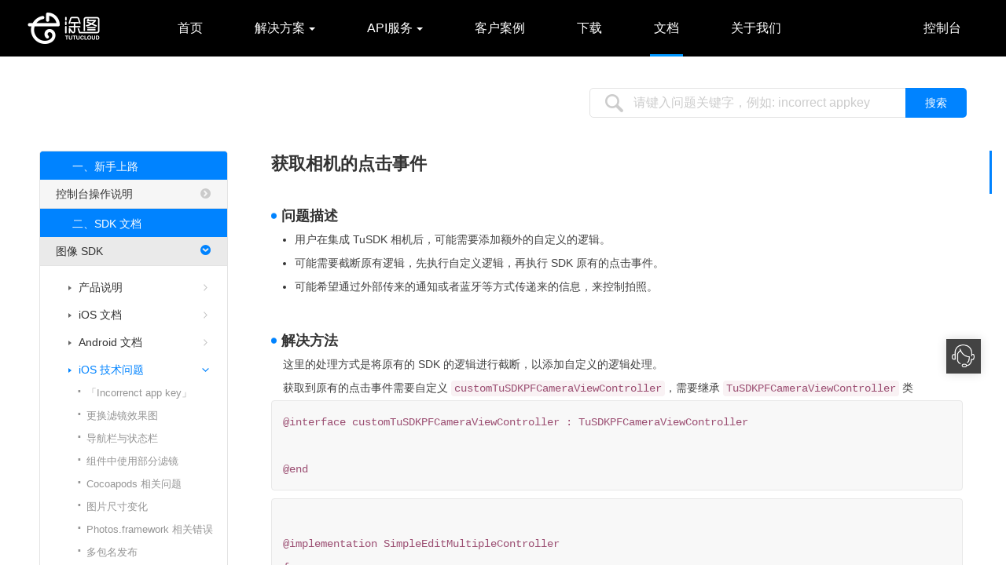

--- FILE ---
content_type: text/html; charset=UTF-8
request_url: https://tutucloud.com/docs/image-ios-faq/common-usage-get-camera-capture-click-event
body_size: 95582
content:
<!DOCTYPE html>
<html lang="en">
    <head>
        <meta charset="utf-8">
        <meta http-equiv="X-UA-Compatible" content="IE=edge">
        <meta name="viewport" content="width=device-width, initial-scale=1.0">
        <meta name="keywords" content="涂图云,直播云,人脸云,直播,人脸识别,人脸检测,人脸标点,人脸对比,TUTUCLOUD">
        <meta name="description" content="涂图云致力于打造以数据为核心的场景化服务平台，围绕富媒体场景，向开发者陆续推出了直播云，人脸云等服务。">
        <meta name="author" content="Lasque">
        <script type="text/javascript" src="/js/jquery-1.12.4.min.js"></script>
<title>获取相机的点击事件 -  - 帮助与文档 | 涂图 TUTUCLOUD</title>
        <link href="/css/cloud-2023100917.css" rel="stylesheet">        
        <link href='/swagger/css/typography.css' media='screen' rel='stylesheet' type='text/css'/>
        <link href='/swagger/css/screen.css' media='screen' rel='stylesheet' type='text/css'/>
        <link href='/swagger/css/reset.css' media='print' rel='stylesheet' type='text/css'/>
        <link href='/swagger/css/print.css' media='print' rel='stylesheet' type='text/css'/>
        <!-- HTML5 Placeholder support -->
        <!--[if lt IE 10]>
          <script src="/js/jquery.placeholder-2.1.1.min.js"></script>
          <script>$('input, textarea').placeholder();</script>
        <![endif]-->
        <!-- HTML5 shim and Respond.js IE8 support of HTML5 elements and media queries -->
        <!--[if lt IE 9]>
          <script src="/js/html5shiv-3.7.0.min.js"></script>
          <script src="/js/respond-1.3.0.min.js"></script>
        <![endif]-->
    </head>

    <body class="cloud doc swagger-section">

        <div class="navbar navbar-default navbar-static-top" role="navigation">
    <div class="container">
        <div class="navbar-header">
            <a class="navbar-brand" href="/">
                <h1 class="logo">涂图</h1>
            </a>
        </div>

        <div class="navbar-collapse">
            <ul class="nav navbar-nav navbar-right">
                <li>
                    <a href="/">首页</a>                </li>
                <li class="dropdown  ">
                    <a href="javascript:void(0)">解决方案<span class="caret"></span><i></i></a>
                    <ul class="dropdown-menu solution-menu" role="menu">
                        <li><a href="/solutions/image">拍照和图片编辑</a></li>
                        <li><a href="/solutions/video">视频录制和后期编辑</a></li>
                        <li><a href="/solutions/eva">模板视频</a></li>
                        <li><a href="/solutions/beautify">人像美颜</a></li>
                        <li><a href="/solutions/face">人脸特效</a></li>
                        <li><a href="/solutions/filter">滤镜特效</a></li>
                        <li><a href="/solutions/sticker">贴纸特效</a></li>
                    </ul>
                </li>

                <li class="dropdown  ">
                    <a href="javascript:void(0)">API服务<span class="caret"></span><i></i></a>
                    <ul class="dropdown-menu product-menu" role="menu">
                        <li><a href="/products/portrait">人像服务</a></li>
                        <li><a href="/products/eva">视频融合</a></li>
                        <li><a href="/products/face">人脸云</a></li>
                        <li><a href="/products/filter">在线滤镜</a></li>
                    </ul>
                </li>
                <li class="">
                    <a href="/case">客户案例</a>
                </li>
                <li class="download-menu ">
                    <a href="/download">下载</a>
                </li>
                <li class="active">
                    <a href="/doc">文档</a>                </li>
                <li class="">
                    <a href="/about">关于我们</a>
                </li>
                <li class="console">
                    <a href="/console">控制台</a>
                </li>
            </ul>
        </div>
    </div>
</div>
        <div class="newdoc-cloud">
    <div class="doc-search-con container">
    <div class="doc-bread">
        <form action="/doc/search" method="get">
            <div class="search">
                <i></i>
                <input type="text" placeholder="请键入问题关键字，例如: incorrect appkey" class="ipt" value="" name="keyword"/>
                <input class="s-btn" type="submit" value="搜索"/>
            </div>
        </form>
        <div class="clearfix"></div>
    </div>
</div>
    <div class="container document">
        <div id='api-list' class='operation' style="display: none"><div class="doc-sidebar"></div></div>
<input type="hidden" id="is_scroll" value="1">
<div class="sidebar-new fl">
            <ul>
            <li class="title">
                <a href="javascript:void(0)">一、新手上路</a>            </li>
                                                                    <li class="li-h1  ">
                        <a href="javascript:void(0)" class="page-doc-2">控制台操作说明</a>
                                                    <i></i>
                            <ul class="page-menu" >

                                                                                                        <li>
                                        <a href="/docs/quick-start/console-guide" class="a-h2 doc-3  no-items ">控制台使用说明</a>
                                        
                                    </li>
                                                                                                        <li>
                                        <a href="/docs/quick-start/console-resource-upload" class="a-h2 doc-3  no-items ">自定义资源上传说明</a>
                                        
                                    </li>
                                
                            </ul>
                         

                    </li>
                  
                    </ul>
            <ul>
            <li class="title">
                <a href="javascript:void(0)">二、SDK 文档</a>            </li>
                                                                    <li class="li-h1 cur ">
                        <a href="javascript:void(0)" class="page-doc-2">图像 SDK</a>
                                                    <i></i>
                            <ul class="page-menu" style="display:block">

                                                                                                        <li>
                                        <a href="javascript:void(0)" class="a-h2 doc-3 ">产品说明</a>
                                                                                    <ul class="page-menu-sub" >
                                                                                                    <li class="relation-list-docs-image-guide-guide">
                                                        <a href="/docs/image-guide/guide" class="a-h2 doc-4 ">产品指南</a>                                                    </li>
                                                                                                    <li class="relation-list-docs-image-guide-performance-report">
                                                        <a href="/docs/image-guide/performance-report" class="a-h2 doc-4 ">性能测试报告</a>                                                    </li>
                                                                                            </ul>
                                        
                                    </li>
                                                                                                        <li>
                                        <a href="javascript:void(0)" class="a-h2 doc-3 ">iOS 文档</a>
                                                                                    <ul class="page-menu-sub" >
                                                                                                    <li class="relation-list-docs-image-ios-get-started">
                                                        <a href="/docs/image-ios/get-started" class="a-h2 doc-4 ">快速开始</a>                                                    </li>
                                                                                                    <li class="relation-list-docs-image-ios-install-tusdk">
                                                        <a href="/docs/image-ios/install-tusdk" class="a-h2 doc-4 ">安装与更新</a>                                                    </li>
                                                                                                    <li class="relation-list-docs-image-ios-integrate">
                                                        <a href="/docs/image-ios/integrate" class="a-h2 doc-4 ">集成向导</a>                                                    </li>
                                                                                                    <li class="relation-list-docs-image-ios-camera-usage">
                                                        <a href="/docs/image-ios/camera-usage" class="a-h2 doc-4 ">相机组件的使用</a>                                                    </li>
                                                                                                    <li class="relation-list-docs-image-ios-album-usage">
                                                        <a href="/docs/image-ios/album-usage" class="a-h2 doc-4 ">相册组件的使用</a>                                                    </li>
                                                                                                    <li class="relation-list-docs-image-ios-editor-usage">
                                                        <a href="/docs/image-ios/editor-usage" class="a-h2 doc-4 ">照片美化组件的使用</a>                                                    </li>
                                                                                                    <li class="relation-list-docs-image-ios-multiple-editor-usage">
                                                        <a href="/docs/image-ios/multiple-editor-usage" class="a-h2 doc-4 ">主题包基础使用</a>                                                    </li>
                                                                                                    <li class="relation-list-docs-image-ios-self-customize-filter">
                                                        <a href="/docs/image-ios/self-customize-filter" class="a-h2 doc-4 ">自定义滤镜</a>                                                    </li>
                                                                                                    <li class="relation-list-docs-image-ios-self-customize-sticker">
                                                        <a href="/docs/image-ios/self-customize-sticker" class="a-h2 doc-4 ">自定义贴纸</a>                                                    </li>
                                                                                                    <li class="relation-list-docs-image-ios-self-customize-interface">
                                                        <a href="/docs/image-ios/self-customize-interface" class="a-h2 doc-4 ">自定义界面</a>                                                    </li>
                                                                                                    <li class="relation-list-docs-image-ios-self-defined-hud">
                                                        <a href="/docs/image-ios/self-defined-hud" class="a-h2 doc-4 ">自定义 ProgressHUD 提示框（2.0.0～3.2.7）</a>                                                    </li>
                                                                                                    <li class="relation-list-docs-image-ios-self-defined-progresshud">
                                                        <a href="/docs/image-ios/self-defined-progresshud" class="a-h2 doc-4 ">自定义 ProgressHUD 提示框</a>                                                    </li>
                                                                                                    <li class="relation-list-docs-image-ios-api-docs">
                                                        <a href="/docs/image-ios/api-docs" class="a-h2 doc-4 ">API 文档</a>                                                    </li>
                                                                                                    <li class="relation-list-docs-image-ios-thanks">
                                                        <a href="/docs/image-ios/thanks" class="a-h2 doc-4 ">致谢</a>                                                    </li>
                                                                                            </ul>
                                        
                                    </li>
                                                                                                        <li>
                                        <a href="javascript:void(0)" class="a-h2 doc-3 ">Android 文档</a>
                                                                                    <ul class="page-menu-sub" >
                                                                                                    <li class="relation-list-docs-image-android-get-started">
                                                        <a href="/docs/image-android/get-started" class="a-h2 doc-4 ">快速开始</a>                                                    </li>
                                                                                                    <li class="relation-list-docs-image-android-install-and-update">
                                                        <a href="/docs/image-android/install-and-update" class="a-h2 doc-4 ">安装与更新</a>                                                    </li>
                                                                                                    <li class="relation-list-docs-image-android-integrate">
                                                        <a href="/docs/image-android/integrate" class="a-h2 doc-4 ">集成向导</a>                                                    </li>
                                                                                                    <li class="relation-list-docs-image-android-camera-component-usage">
                                                        <a href="/docs/image-android/camera-component-usage" class="a-h2 doc-4 ">相机组件的使用</a>                                                    </li>
                                                                                                    <li class="relation-list-docs-image-android-multiple-component-usage">
                                                        <a href="/docs/image-android/multiple-component-usage" class="a-h2 doc-4 ">照片美化组件的使用</a>                                                    </li>
                                                                                                    <li class="relation-list-docs-image-android-avatar-component-usage">
                                                        <a href="/docs/image-android/avatar-component-usage" class="a-h2 doc-4 ">头像设置组件的使用</a>                                                    </li>
                                                                                                    <li class="relation-list-docs-image-android-multi-selection-usage">
                                                        <a href="/docs/image-android/multi-selection-usage" class="a-h2 doc-4 ">多选相册组件的使用</a>                                                    </li>
                                                                                                    <li class="relation-list-docs-image-android-basic-usage-of-gee-version-two">
                                                        <a href="/docs/image-android/basic-usage-of-gee-version-two" class="a-h2 doc-4 ">主题包基础使用</a>                                                    </li>
                                                                                                    <li class="relation-list-docs-image-android-customize-sticker">
                                                        <a href="/docs/image-android/customize-sticker" class="a-h2 doc-4 ">自定义贴纸</a>                                                    </li>
                                                                                                    <li class="relation-list-docs-image-android-customize-filter">
                                                        <a href="/docs/image-android/customize-filter" class="a-h2 doc-4 ">自定义滤镜</a>                                                    </li>
                                                                                                    <li class="relation-list-docs-image-android-customize-ui">
                                                        <a href="/docs/image-android/customize-ui" class="a-h2 doc-4 ">自定义界面</a>                                                    </li>
                                                                                                    <li class="relation-list-docs-image-android-customize-progress-square">
                                                        <a href="/docs/image-android/customize-progress-square" class="a-h2 doc-4 ">自定义进度信息提示框</a>                                                    </li>
                                                                                                    <li class="relation-list-docs-image-android-embed-camera-on-activity">
                                                        <a href="/docs/image-android/embed-camera-on-activity" class="a-h2 doc-4 ">自定义 Activity 打开相机</a>                                                    </li>
                                                                                                    <li class="relation-list-docs-image-android-api-docs">
                                                        <a href="/docs/image-android/api-docs" class="a-h2 doc-4 ">API 文档</a>                                                    </li>
                                                                                                    <li class="relation-list-docs-image-android-thanks">
                                                        <a href="/docs/image-android/thanks" class="a-h2 doc-4 ">致谢</a>                                                    </li>
                                                                                            </ul>
                                        
                                    </li>
                                                                                                        <li>
                                        <a href="javascript:void(0)" class="a-h2 doc-3  active ">iOS 技术问题</a>
                                                                                    <ul class="page-menu-sub" style="display:block">
                                                                                                    <li class="relation-list-docs-image-ios-faq-common-usage-error-about-incorrenct-app-key">
                                                        <a href="/docs/image-ios-faq/common-usage-error-about-incorrenct-app-key" class="a-h2 doc-4 ">「Incorrenct app key」</a>                                                    </li>
                                                                                                    <li class="relation-list-docs-image-ios-faq-common-usage-filter-image">
                                                        <a href="/docs/image-ios-faq/common-usage-filter-image" class="a-h2 doc-4 ">更换滤镜效果图</a>                                                    </li>
                                                                                                    <li class="relation-list-docs-image-ios-faq-common-usage-detail-about-navigationbar">
                                                        <a href="/docs/image-ios-faq/common-usage-detail-about-navigationbar" class="a-h2 doc-4 ">导航栏与状态栏</a>                                                    </li>
                                                                                                    <li class="relation-list-docs-image-ios-faq-common-usage-disable-filtergroups">
                                                        <a href="/docs/image-ios-faq/common-usage-disable-filtergroups" class="a-h2 doc-4 ">组件中使用部分滤镜</a>                                                    </li>
                                                                                                    <li class="relation-list-docs-image-ios-faq-common-usage-cocopod-update">
                                                        <a href="/docs/image-ios-faq/common-usage-cocopod-update" class="a-h2 doc-4 ">Cocoapods 相关问题</a>                                                    </li>
                                                                                                    <li class="relation-list-docs-image-ios-faq-common-usage-image-size-change">
                                                        <a href="/docs/image-ios-faq/common-usage-image-size-change" class="a-h2 doc-4 ">图片尺寸变化</a>                                                    </li>
                                                                                                    <li class="relation-list-docs-image-ios-faq-common-usage-photo-framework">
                                                        <a href="/docs/image-ios-faq/common-usage-photo-framework" class="a-h2 doc-4 ">Photos.framework 相关错误</a>                                                    </li>
                                                                                                    <li class="relation-list-docs-image-ios-faq-masterkey">
                                                        <a href="/docs/image-ios-faq/masterkey" class="a-h2 doc-4 ">多包名发布</a>                                                    </li>
                                                                                                    <li class="relation-list-docs-image-ios-faq-gpuimage-use">
                                                        <a href="/docs/image-ios-faq/gpuimage-use" class="a-h2 doc-4 ">GPUImage 的相关错误</a>                                                    </li>
                                                                                                    <li class="relation-list-docs-image-ios-faq-common-usage-transform-object-alasset">
                                                        <a href="/docs/image-ios-faq/common-usage-transform-object-alasset" class="a-h2 doc-4 ">TuSDKTSALAsset 转换系统对象</a>                                                    </li>
                                                                                                    <li class="relation-list-docs-image-ios-faq-common-usage-filter-name">
                                                        <a href="/docs/image-ios-faq/common-usage-filter-name" class="a-h2 doc-4 ">滤镜无法显示名称</a>                                                    </li>
                                                                                                    <li class="relation-list-docs-image-ios-faq-common-usage-get-camera-capture-click-event">
                                                        <a href="/docs/image-ios-faq/common-usage-get-camera-capture-click-event" class="a-h2 doc-4 active">获取相机的点击事件</a>                                                    </li>
                                                                                            </ul>
                                        
                                    </li>
                                                                                                        <li>
                                        <a href="javascript:void(0)" class="a-h2 doc-3 ">Android 技术问题</a>
                                                                                    <ul class="page-menu-sub" >
                                                                                                    <li class="relation-list-docs-image-android-faq-progress-not-disappear">
                                                        <a href="/docs/image-android-faq/progress-not-disappear" class="a-h2 doc-4 ">Incorrenct app key</a>                                                    </li>
                                                                                                    <li class="relation-list-docs-image-android-faq-multiple-dex-files-define">
                                                        <a href="/docs/image-android-faq/multiple-dex-files-define" class="a-h2 doc-4 ">重复引用包</a>                                                    </li>
                                                                                                    <li class="relation-list-docs-image-android-faq-can-not-find-tableview-class">
                                                        <a href="/docs/image-android-faq/can-not-find-tableview-class" class="a-h2 doc-4 ">Recyclerview 库缺失</a>                                                    </li>
                                                                                                    <li class="relation-list-docs-image-android-faq-methods-referenced-limitation">
                                                        <a href="/docs/image-android-faq/methods-referenced-limitation" class="a-h2 doc-4 ">方法数超出 65536 限制</a>                                                    </li>
                                                                                                    <li class="relation-list-docs-image-android-faq-pass-picture-to-component">
                                                        <a href="/docs/image-android-faq/pass-picture-to-component" class="a-h2 doc-4 ">传入图片路径</a>                                                    </li>
                                                                                                    <li class="relation-list-docs-image-android-faq-customize-ratio-type-in-multiple-component">
                                                        <a href="/docs/image-android-faq/customize-ratio-type-in-multiple-component" class="a-h2 doc-4 ">指定裁剪比例</a>                                                    </li>
                                                                                                    <li class="relation-list-docs-image-android-faq-change-column-number-in-album-component">
                                                        <a href="/docs/image-android-faq/change-column-number-in-album-component" class="a-h2 doc-4 ">指定相册每行列数</a>                                                    </li>
                                                                                                    <li class="relation-list-docs-image-android-faq-set-album-disable-skip">
                                                        <a href="/docs/image-android-faq/set-album-disable-skip" class="a-h2 doc-4 ">禁用相册自动跳转</a>                                                    </li>
                                                                                                    <li class="relation-list-docs-image-android-faq-how-to-choose-filters-to-use">
                                                        <a href="/docs/image-android-faq/how-to-choose-filters-to-use" class="a-h2 doc-4 ">如何使用部分滤镜？</a>                                                    </li>
                                                                                                    <li class="relation-list-docs-image-android-faq-obfuscate-code">
                                                        <a href="/docs/image-android-faq/obfuscate-code" class="a-h2 doc-4 ">代码混淆</a>                                                    </li>
                                                                                                    <li class="relation-list-docs-image-android-faq-dependency-libraries">
                                                        <a href="/docs/image-android-faq/dependency-libraries" class="a-h2 doc-4 ">TuSDK 使用的依赖库</a>                                                    </li>
                                                                                                    <li class="relation-list-docs-image-android-faq-multiple-masterkey">
                                                        <a href="/docs/image-android-faq/multiple-masterkey" class="a-h2 doc-4 ">多渠道打包</a>                                                    </li>
                                                                                                    <li class="relation-list-docs-image-android-faq-camera-output-resolution">
                                                        <a href="/docs/image-android-faq/camera-output-resolution" class="a-h2 doc-4 ">设置相机输出尺寸</a>                                                    </li>
                                                                                                    <li class="relation-list-docs-image-android-faq-camera-landscape-settings">
                                                        <a href="/docs/image-android-faq/camera-landscape-settings" class="a-h2 doc-4 ">相机横屏设置</a>                                                    </li>
                                                                                                    <li class="relation-list-docs-image-android-faq-beauty-module-custom-param-value">
                                                        <a href="/docs/image-android-faq/beauty-module-custom-param-value" class="a-h2 doc-4 ">自定义照片美化组件各功能模块效果默认参数值</a>                                                    </li>
                                                                                            </ul>
                                        
                                    </li>
                                                                                                        <li>
                                        <a href="javascript:void(0)" class="a-h2 doc-3 ">拼图设计</a>
                                                                                    <ul class="page-menu-sub" >
                                                                                                    <li class="relation-list-docs-image-jigsaw-install-instructions">
                                                        <a href="/docs/image-jigsaw/install-instructions" class="a-h2 doc-4 ">拼图模板导出</a>                                                    </li>
                                                                                            </ul>
                                        
                                    </li>
                                                                                                        <li>
                                        <a href="javascript:void(0)" class="a-h2 doc-3 ">版本更新日志</a>
                                                                                    <ul class="page-menu-sub" >
                                                                                                    <li class="relation-list-docs-image-changelog-changelog-ios">
                                                        <a href="/docs/image-changelog/changelog-ios" class="a-h2 doc-4 ">iOS 版本更新日志</a>                                                    </li>
                                                                                                    <li class="relation-list-docs-image-changelog-changelog-android">
                                                        <a href="/docs/image-changelog/changelog-android" class="a-h2 doc-4 ">Android 更新日志</a>                                                    </li>
                                                                                            </ul>
                                        
                                    </li>
                                
                            </ul>
                         

                    </li>
                                                         <li class="li-h1  ">
                        <a href="javascript:void(0)" class="page-doc-2">视频剪辑 SDK</a>
                                                    <i></i>
                            <ul class="page-menu" >

                                                                                                        <li>
                                        <a href="javascript:void(0)" class="a-h2 doc-3 ">产品说明</a>
                                                                                    <ul class="page-menu-sub" >
                                                                                                    <li class="relation-list-docs-video-editor-guide-video-editor-guide">
                                                        <a href="/docs/video-editor-guide/video-editor-guide" class="a-h2 doc-4 ">产品指南</a>                                                    </li>
                                                                                            </ul>
                                        
                                    </li>
                                                                                                        <li>
                                        <a href="javascript:void(0)" class="a-h2 doc-3 ">iOS文档</a>
                                                                                    <ul class="page-menu-sub" >
                                                                                                    <li class="relation-list-docs-video-editor-ios-video-editor-ios">
                                                        <a href="/docs/video-editor-ios/video-editor-ios" class="a-h2 doc-4 ">TuSDK Video Editor iOS 接入文档</a>                                                    </li>
                                                                                            </ul>
                                        
                                    </li>
                                                                                                        <li>
                                        <a href="javascript:void(0)" class="a-h2 doc-3 ">Android文档</a>
                                                                                    <ul class="page-menu-sub" >
                                                                                                    <li class="relation-list-docs-video-editor-android-video-editor-android">
                                                        <a href="/docs/video-editor-android/video-editor-android" class="a-h2 doc-4 ">TuSDK Video Editor Android 接入文档</a>                                                    </li>
                                                                                            </ul>
                                        
                                    </li>
                                                                                                        <li>
                                        <a href="javascript:void(0)" class="a-h2 doc-3 ">版本更新日志</a>
                                                                                    <ul class="page-menu-sub" >
                                                                                                    <li class="relation-list-docs-video-editor-changelog-changelog-ios">
                                                        <a href="/docs/video-editor-changelog/changelog-ios" class="a-h2 doc-4 ">iOS 版本更新日志</a>                                                    </li>
                                                                                                    <li class="relation-list-docs-video-editor-changelog-changelog-android">
                                                        <a href="/docs/video-editor-changelog/changelog-android" class="a-h2 doc-4 ">Android 版本更新日志</a>                                                    </li>
                                                                                            </ul>
                                        
                                    </li>
                                
                            </ul>
                         

                    </li>
                                                         <li class="li-h1  ">
                        <a href="javascript:void(0)" class="page-doc-2">流处理（特效相机） SDK</a>
                                                    <i></i>
                            <ul class="page-menu" >

                                                                                                        <li>
                                        <a href="javascript:void(0)" class="a-h2 doc-3 ">产品说明</a>
                                                                                    <ul class="page-menu-sub" >
                                                                                                    <li class="relation-list-docs-live-guide-live-guide">
                                                        <a href="/docs/live-guide/live-guide" class="a-h2 doc-4 ">产品指南</a>                                                    </li>
                                                                                            </ul>
                                        
                                    </li>
                                                                                                        <li>
                                        <a href="javascript:void(0)" class="a-h2 doc-3 ">iOS 文档</a>
                                                                                    <ul class="page-menu-sub" >
                                                                                                    <li class="relation-list-docs-live-ios-tusdk-filter-pipe-ios">
                                                        <a href="/docs/live-ios/tusdk-filter-pipe-ios" class="a-h2 doc-4 ">TuSDK特效相机接入文档-iOS</a>                                                    </li>
                                                                                                    <li class="relation-list-docs-live-ios-tusdk-filterprocess">
                                                        <a href="/docs/live-ios/tusdk-filterprocess" class="a-h2 doc-4 ">TuSDK直播特效接入说明-iOS</a>                                                    </li>
                                                                                            </ul>
                                        
                                    </li>
                                                                                                        <li>
                                        <a href="javascript:void(0)" class="a-h2 doc-3 ">Android 文档</a>
                                                                                    <ul class="page-menu-sub" >
                                                                                                    <li class="relation-list-docs-live-android-tusdk-filter-pipe-android">
                                                        <a href="/docs/live-android/tusdk-filter-pipe-android" class="a-h2 doc-4 ">TuSDK特效相机接入文档-Android</a>                                                    </li>
                                                                                                    <li class="relation-list-docs-live-android-sdk-filter-engine">
                                                        <a href="/docs/live-android/sdk-filter-engine" class="a-h2 doc-4 ">TuSDK直播特效接入说明-Android</a>                                                    </li>
                                                                                            </ul>
                                        
                                    </li>
                                                                                                        <li>
                                        <a href="javascript:void(0)" class="a-h2 doc-3 ">版本更新日志</a>
                                                                                    <ul class="page-menu-sub" >
                                                                                                    <li class="relation-list-docs-pipe-changelog-changelog-ios">
                                                        <a href="/docs/pipe-changelog/changelog-ios" class="a-h2 doc-4 ">iOS 版本更新日志</a>                                                    </li>
                                                                                                    <li class="relation-list-docs-pipe-changelog-changelog-android">
                                                        <a href="/docs/pipe-changelog/changelog-android" class="a-h2 doc-4 ">Android 版本更新日志</a>                                                    </li>
                                                                                            </ul>
                                        
                                    </li>
                                
                            </ul>
                         

                    </li>
                                                         <li class="li-h1  ">
                        <a href="javascript:void(0)" class="page-doc-2">视频融合 SDK</a>
                                                    <i></i>
                            <ul class="page-menu" >

                                                                                                        <li>
                                        <a href="javascript:void(0)" class="a-h2 doc-3 ">产品说明</a>
                                                                                    <ul class="page-menu-sub" >
                                                                                                    <li class="relation-list-docs-eva-guide-guide">
                                                        <a href="/docs/eva-guide/guide" class="a-h2 doc-4 ">产品指南</a>                                                    </li>
                                                                                                    <li class="relation-list-docs-eva-guide-template-management">
                                                        <a href="/docs/eva-guide/template-management" class="a-h2 doc-4 ">模板管理</a>                                                    </li>
                                                                                            </ul>
                                        
                                    </li>
                                                                                                        <li>
                                        <a href="javascript:void(0)" class="a-h2 doc-3 ">iOS 文档</a>
                                                                                    <ul class="page-menu-sub" >
                                                                                                    <li class="relation-list-docs-eva-ios-get-started">
                                                        <a href="/docs/eva-ios/get-started" class="a-h2 doc-4 ">快速开始</a>                                                    </li>
                                                                                                    <li class="relation-list-docs-eva-ios-install-and-update">
                                                        <a href="/docs/eva-ios/install-and-update" class="a-h2 doc-4 ">安装与更新</a>                                                    </li>
                                                                                                    <li class="relation-list-docs-eva-ios-sdk-eva-two-plus">
                                                        <a href="/docs/eva-ios/sdk-eva-two-plus" class="a-h2 doc-4 ">TuSDK EVA 接入说明 2.0</a>                                                    </li>
                                                                                                    <li class="relation-list-docs-eva-ios-eva-api-docs">
                                                        <a href="/docs/eva-ios/eva-api-docs" class="a-h2 doc-4 ">API文档</a>                                                    </li>
                                                                                            </ul>
                                        
                                    </li>
                                                                                                        <li>
                                        <a href="javascript:void(0)" class="a-h2 doc-3 ">Android 文档</a>
                                                                                    <ul class="page-menu-sub" >
                                                                                                    <li class="relation-list-docs-eva-android-get-started">
                                                        <a href="/docs/eva-android/get-started" class="a-h2 doc-4 ">快速开始</a>                                                    </li>
                                                                                                    <li class="relation-list-docs-eva-android-sdk-eva-droid-integration">
                                                        <a href="/docs/eva-android/sdk-eva-droid-integration" class="a-h2 doc-4 ">安装与更新</a>                                                    </li>
                                                                                                    <li class="relation-list-docs-eva-android-sdk-eva-two-plus">
                                                        <a href="/docs/eva-android/sdk-eva-two-plus" class="a-h2 doc-4 ">TuSDK EVA 接入说明 (2.0.0+)</a>                                                    </li>
                                                                                                    <li class="relation-list-docs-eva-android-sdk-eva-droid-sdk-api-doc">
                                                        <a href="/docs/eva-android/sdk-eva-droid-sdk-api-doc" class="a-h2 doc-4 ">API 文档</a>                                                    </li>
                                                                                            </ul>
                                        
                                    </li>
                                                                                                        <li>
                                        <a href="javascript:void(0)" class="a-h2 doc-3 ">模板设计</a>
                                                                                    <ul class="page-menu-sub" >
                                                                                                    <li class="relation-list-docs-eva-design-design-new">
                                                        <a href="/docs/eva-design/design-new" class="a-h2 doc-4 ">（新）标准模板设计规范</a>                                                    </li>
                                                                                                    <li class="relation-list-docs-eva-design-design">
                                                        <a href="/docs/eva-design/design" class="a-h2 doc-4 ">（旧）标准模板设计规范</a>                                                    </li>
                                                                                                    <li class="relation-list-docs-eva-design-ae-function">
                                                        <a href="/docs/eva-design/ae-function" class="a-h2 doc-4 ">支持的 AE 功能和属性</a>                                                    </li>
                                                                                                    <li class="relation-list-docs-eva-design-dynamic-design">
                                                        <a href="/docs/eva-design/dynamic-design" class="a-h2 doc-4 ">动态模板设计规范</a>                                                    </li>
                                                                                            </ul>
                                        
                                    </li>
                                                                                                        <li>
                                        <a href="javascript:void(0)" class="a-h2 doc-3 ">模板导出</a>
                                                                                    <ul class="page-menu-sub" >
                                                                                                    <li class="relation-list-docs-eva-export-install-new">
                                                        <a href="/docs/eva-export/install-new" class="a-h2 doc-4 ">（新）模板导出插件安装</a>                                                    </li>
                                                                                                    <li class="relation-list-docs-eva-export-instructions-new">
                                                        <a href="/docs/eva-export/instructions-new" class="a-h2 doc-4 ">（新）模板导出插件使用</a>                                                    </li>
                                                                                                    <li class="relation-list-docs-eva-export-install">
                                                        <a href="/docs/eva-export/install" class="a-h2 doc-4 ">（旧）模板导出插件安装</a>                                                    </li>
                                                                                                    <li class="relation-list-docs-eva-export-instructions">
                                                        <a href="/docs/eva-export/instructions" class="a-h2 doc-4 ">（旧）模板导出插件使用</a>                                                    </li>
                                                                                                    <li class="relation-list-docs-eva-export-previewer">
                                                        <a href="/docs/eva-export/previewer" class="a-h2 doc-4 ">（旧）模板效果查看器</a>                                                    </li>
                                                                                                    <li class="relation-list-docs-eva-export-pack">
                                                        <a href="/docs/eva-export/pack" class="a-h2 doc-4 ">（旧）模板打包规范</a>                                                    </li>
                                                                                            </ul>
                                        
                                    </li>
                                                                                                        <li>
                                        <a href="javascript:void(0)" class="a-h2 doc-3 ">版本更新日志</a>
                                                                                    <ul class="page-menu-sub" >
                                                                                                    <li class="relation-list-docs-eva-changelog-changelog-ios">
                                                        <a href="/docs/eva-changelog/changelog-ios" class="a-h2 doc-4 ">iOS 版本更新日志</a>                                                    </li>
                                                                                                    <li class="relation-list-docs-eva-changelog-changelog-android">
                                                        <a href="/docs/eva-changelog/changelog-android" class="a-h2 doc-4 ">Android 版本更新日志</a>                                                    </li>
                                                                                                    <li class="relation-list-docs-eva-changelog-changelog-export">
                                                        <a href="/docs/eva-changelog/changelog-export" class="a-h2 doc-4 ">导出插件版本更新日志</a>                                                    </li>
                                                                                                    <li class="relation-list-docs-eva-changelog-changelog-eva-previewer">
                                                        <a href="/docs/eva-changelog/changelog-eva-previewer" class="a-h2 doc-4 ">效果查看器更新日志</a>                                                    </li>
                                                                                            </ul>
                                        
                                    </li>
                                
                            </ul>
                         

                    </li>
                                                         <li class="li-h1  ">
                        <a href="javascript:void(0)" class="page-doc-2">短视频 SDK</a>
                                                    <i></i>
                            <ul class="page-menu" >

                                                                                                        <li>
                                        <a href="javascript:void(0)" class="a-h2 doc-3 ">产品说明</a>
                                                                                    <ul class="page-menu-sub" >
                                                                                                    <li class="relation-list-docs-shortvideo-guide-guide">
                                                        <a href="/docs/shortvideo-guide/guide" class="a-h2 doc-4 ">产品指南</a>                                                    </li>
                                                                                                    <li class="relation-list-docs-shortvideo-guide-performance-report">
                                                        <a href="/docs/shortvideo-guide/performance-report" class="a-h2 doc-4 ">性能测试报告</a>                                                    </li>
                                                                                            </ul>
                                        
                                    </li>
                                                                                                        <li>
                                        <a href="javascript:void(0)" class="a-h2 doc-3 ">iOS 文档</a>
                                                                                    <ul class="page-menu-sub" >
                                                                                                    <li class="relation-list-docs-shortvideo-ios-get-started">
                                                        <a href="/docs/shortvideo-ios/get-started" class="a-h2 doc-4 ">快速开始</a>                                                    </li>
                                                                                                    <li class="relation-list-docs-shortvideo-ios-sdk-integration">
                                                        <a href="/docs/shortvideo-ios/sdk-integration" class="a-h2 doc-4 ">集成向导</a>                                                    </li>
                                                                                                    <li class="relation-list-docs-shortvideo-ios-sdk-video-record-camera-usage">
                                                        <a href="/docs/shortvideo-ios/sdk-video-record-camera-usage" class="a-h2 doc-4 ">录制相机的使用</a>                                                    </li>
                                                                                                    <li class="relation-list-docs-shortvideo-ios-sdk-movie-editor-usage">
                                                        <a href="/docs/shortvideo-ios/sdk-movie-editor-usage" class="a-h2 doc-4 ">视频编辑器的使用</a>                                                    </li>
                                                                                                    <li class="relation-list-docs-shortvideo-ios-sdk-function-api-usage">
                                                        <a href="/docs/shortvideo-ios/sdk-function-api-usage" class="a-h2 doc-4 ">功能 API 的使用</a>                                                    </li>
                                                                                                    <li class="relation-list-docs-shortvideo-ios-video-api-docs">
                                                        <a href="/docs/shortvideo-ios/video-api-docs" class="a-h2 doc-4 ">API 文档</a>                                                    </li>
                                                                                            </ul>
                                        
                                    </li>
                                                                                                        <li>
                                        <a href="javascript:void(0)" class="a-h2 doc-3 ">Android 文档</a>
                                                                                    <ul class="page-menu-sub" >
                                                                                                    <li class="relation-list-docs-shortvideo-android-get-started">
                                                        <a href="/docs/shortvideo-android/get-started" class="a-h2 doc-4 ">快速开始</a>                                                    </li>
                                                                                                    <li class="relation-list-docs-shortvideo-android-sdk-droid-integration">
                                                        <a href="/docs/shortvideo-android/sdk-droid-integration" class="a-h2 doc-4 ">集成向导</a>                                                    </li>
                                                                                                    <li class="relation-list-docs-shortvideo-android-sdk-droid-video-record-camera-usage">
                                                        <a href="/docs/shortvideo-android/sdk-droid-video-record-camera-usage" class="a-h2 doc-4 ">录制相机的使用</a>                                                    </li>
                                                                                                    <li class="relation-list-docs-shortvideo-android-sdk-droid-movie-editor-usage">
                                                        <a href="/docs/shortvideo-android/sdk-droid-movie-editor-usage" class="a-h2 doc-4 ">视频编辑器的使用</a>                                                    </li>
                                                                                                    <li class="relation-list-docs-shortvideo-android-sdk-droid-function-api">
                                                        <a href="/docs/shortvideo-android/sdk-droid-function-api" class="a-h2 doc-4 ">功能 API 的使用</a>                                                    </li>
                                                                                                    <li class="relation-list-docs-shortvideo-android-sdk-video-droid-sdk-api-doc">
                                                        <a href="/docs/shortvideo-android/sdk-video-droid-sdk-api-doc" class="a-h2 doc-4 ">API 文档</a>                                                    </li>
                                                                                            </ul>
                                        
                                    </li>
                                                                                                        <li>
                                        <a href="javascript:void(0)" class="a-h2 doc-3 ">iOS 技术问题</a>
                                                                                    <ul class="page-menu-sub" >
                                                                                                    <li class="relation-list-docs-shortvideo-ios-faq-ios-faq">
                                                        <a href="/docs/shortvideo-ios-faq/ios-faq" class="a-h2 doc-4 ">常见问题</a>                                                    </li>
                                                                                            </ul>
                                        
                                    </li>
                                                                                                        <li>
                                        <a href="javascript:void(0)" class="a-h2 doc-3 ">Android 技术问题</a>
                                                                                    <ul class="page-menu-sub" >
                                                                                                    <li class="relation-list-docs-shortvideo-android-faq-android-faq">
                                                        <a href="/docs/shortvideo-android-faq/android-faq" class="a-h2 doc-4 ">常见问题</a>                                                    </li>
                                                                                            </ul>
                                        
                                    </li>
                                                                                                        <li>
                                        <a href="javascript:void(0)" class="a-h2 doc-3 ">版本更新日志</a>
                                                                                    <ul class="page-menu-sub" >
                                                                                                    <li class="relation-list-docs-shortvideo-changelog-changelog-ios">
                                                        <a href="/docs/shortvideo-changelog/changelog-ios" class="a-h2 doc-4 ">iOS 版本更新日志</a>                                                    </li>
                                                                                                    <li class="relation-list-docs-shortvideo-changelog-changelog-android">
                                                        <a href="/docs/shortvideo-changelog/changelog-android" class="a-h2 doc-4 ">Android 版本更新日志</a>                                                    </li>
                                                                                            </ul>
                                        
                                    </li>
                                
                            </ul>
                         

                    </li>
                  
                    </ul>
            <ul>
            <li class="title">
                <a href="javascript:void(0)">三、云服务文档</a>            </li>
                                                                    <li class="li-h1  ">
                        <a href="javascript:void(0)" class="page-doc-2">人像服务</a>
                                                    <i></i>
                            <ul class="page-menu" >

                                                                                                        <li>
                                        <a href="javascript:void(0)" class="a-h2 doc-3 ">使用文档</a>
                                                                                    <ul class="page-menu-sub" >
                                                                                                    <li class="relation-list-docs-portrait-guide-quick-start">
                                                        <a href="/docs/portrait-guide/quick-start" class="a-h2 doc-4 ">快速入门</a>                                                    </li>
                                                                                                    <li class="relation-list-docs-portrait-guide-features">
                                                        <a href="/docs/portrait-guide/features" class="a-h2 doc-4 ">核心功能</a>                                                    </li>
                                                                                            </ul>
                                        
                                    </li>
                                                                                                        <li>
                                        <a href="javascript:void(0)" class="a-h2 doc-3 ">API概述</a>
                                                                                    <ul class="page-menu-sub" >
                                                                                                    <li class="relation-list-doc-portrait">
                                                        <a href="/doc/portrait" class="a-h2 doc-4 ">API 概述</a>                                                    </li>
                                                                                                    <li class="relation-list-docs-portrait-api-api-spec">
                                                        <a href="/docs/portrait-api/api-spec" class="a-h2 doc-4 ">API 文档</a>                                                    </li>
                                                                                            </ul>
                                        
                                    </li>
                                                                                                        <li>
                                        <a href="javascript:void(0)" class="a-h2 doc-3 ">常见问题</a>
                                                                                    <ul class="page-menu-sub" >
                                                                                                    <li class="relation-list-docs-portrait-faq-faq">
                                                        <a href="/docs/portrait-faq/faq" class="a-h2 doc-4 ">常见问题</a>                                                    </li>
                                                                                            </ul>
                                        
                                    </li>
                                
                            </ul>
                         

                    </li>
                                                         <li class="li-h1  ">
                        <a href="javascript:void(0)" class="page-doc-2">视频融合(云渲染）</a>
                                                    <i></i>
                            <ul class="page-menu" >

                                                                                                        <li>
                                        <a href="javascript:void(0)" class="a-h2 doc-3 ">使用文档</a>
                                                                                    <ul class="page-menu-sub" >
                                                                                                    <li class="relation-list-docs-eva-cloud-guide-quick-start">
                                                        <a href="/docs/eva-cloud-guide/quick-start" class="a-h2 doc-4 ">快速入门</a>                                                    </li>
                                                                                                    <li class="relation-list-docs-eva-cloud-guide-template-management">
                                                        <a href="/docs/eva-cloud-guide/template-management" class="a-h2 doc-4 ">模板管理</a>                                                    </li>
                                                                                            </ul>
                                        
                                    </li>
                                                                                                        <li>
                                        <a href="javascript:void(0)" class="a-h2 doc-3 ">API概述</a>
                                                                                    <ul class="page-menu-sub" >
                                                                                                    <li class="relation-list-doc-eva">
                                                        <a href="/doc/eva" class="a-h2 doc-4 ">API概述</a>                                                    </li>
                                                                                                    <li class="relation-list-docs-eva-cloud-api-api-doc">
                                                        <a href="/docs/eva-cloud-api/api-doc" class="a-h2 doc-4 ">API 文档</a>                                                    </li>
                                                                                            </ul>
                                        
                                    </li>
                                                                                                        <li>
                                        <a href="javascript:void(0)" class="a-h2 doc-3 ">模板设计</a>
                                                                                    <ul class="page-menu-sub" >
                                                                                                    <li class="relation-list-docs-eva-cloud-design-design-new">
                                                        <a href="/docs/eva-cloud-design/design-new" class="a-h2 doc-4 ">（新）标准模板设计规范</a>                                                    </li>
                                                                                                    <li class="relation-list-docs-eva-cloud-design-design">
                                                        <a href="/docs/eva-cloud-design/design" class="a-h2 doc-4 ">（旧）标准模板设计规范</a>                                                    </li>
                                                                                                    <li class="relation-list-docs-eva-cloud-design-ae-function">
                                                        <a href="/docs/eva-cloud-design/ae-function" class="a-h2 doc-4 ">支持的 AE 功能和属性</a>                                                    </li>
                                                                                                    <li class="relation-list-docs-eva-cloud-design-dynamic-design">
                                                        <a href="/docs/eva-cloud-design/dynamic-design" class="a-h2 doc-4 ">动态模板设计规范</a>                                                    </li>
                                                                                            </ul>
                                        
                                    </li>
                                                                                                        <li>
                                        <a href="javascript:void(0)" class="a-h2 doc-3 ">模板导出</a>
                                                                                    <ul class="page-menu-sub" >
                                                                                                    <li class="relation-list-docs-eva-cloud-export-install-new">
                                                        <a href="/docs/eva-cloud-export/install-new" class="a-h2 doc-4 ">（新）模板导出插件安装</a>                                                    </li>
                                                                                                    <li class="relation-list-docs-eva-cloud-export-instructions-new">
                                                        <a href="/docs/eva-cloud-export/instructions-new" class="a-h2 doc-4 ">（新）模板导出插件使用</a>                                                    </li>
                                                                                                    <li class="relation-list-docs-eva-cloud-export-install">
                                                        <a href="/docs/eva-cloud-export/install" class="a-h2 doc-4 ">（旧）模板导出插件安装</a>                                                    </li>
                                                                                                    <li class="relation-list-docs-eva-cloud-export-instructions">
                                                        <a href="/docs/eva-cloud-export/instructions" class="a-h2 doc-4 ">（旧）模板导出插件使用</a>                                                    </li>
                                                                                                    <li class="relation-list-docs-eva-cloud-export-previewer">
                                                        <a href="/docs/eva-cloud-export/previewer" class="a-h2 doc-4 ">（旧）模板效果查看器</a>                                                    </li>
                                                                                                    <li class="relation-list-docs-eva-cloud-export-pack">
                                                        <a href="/docs/eva-cloud-export/pack" class="a-h2 doc-4 ">（旧）模板打包规范</a>                                                    </li>
                                                                                            </ul>
                                        
                                    </li>
                                                                                                        <li>
                                        <a href="javascript:void(0)" class="a-h2 doc-3  no-items ">常见问题</a>
                                        
                                    </li>
                                                                                                        <li>
                                        <a href="javascript:void(0)" class="a-h2 doc-3 ">版本更新日志</a>
                                                                                    <ul class="page-menu-sub" >
                                                                                                    <li class="relation-list-docs-eva-cloud-changelog-changelog-eva-cloud">
                                                        <a href="/docs/eva-cloud-changelog/changelog-eva-cloud" class="a-h2 doc-4 ">导出插件版本更新日志</a>                                                    </li>
                                                                                                    <li class="relation-list-docs-eva-cloud-changelog-changelog-eva-previewer">
                                                        <a href="/docs/eva-cloud-changelog/changelog-eva-previewer" class="a-h2 doc-4 ">效果查看器更新日志</a>                                                    </li>
                                                                                            </ul>
                                        
                                    </li>
                                
                            </ul>
                         

                    </li>
                                                         <li class="li-h1  ">
                        <a href="javascript:void(0)" class="page-doc-2">人脸云</a>
                                                    <i></i>
                            <ul class="page-menu" >

                                                                                                        <li>
                                        <a href="javascript:void(0)" class="a-h2 doc-3 ">使用文档</a>
                                                                                    <ul class="page-menu-sub" >
                                                                                                    <li class="relation-list-docs-face-guide-quick-start">
                                                        <a href="/docs/face-guide/quick-start" class="a-h2 doc-4 ">快速入门</a>                                                    </li>
                                                                                                    <li class="relation-list-docs-face-guide-features">
                                                        <a href="/docs/face-guide/features" class="a-h2 doc-4 ">核心功能</a>                                                    </li>
                                                                                            </ul>
                                        
                                    </li>
                                                                                                        <li>
                                        <a href="javascript:void(0)" class="a-h2 doc-3 ">API 概述</a>
                                                                                    <ul class="page-menu-sub" >
                                                                                                    <li class="relation-list-doc-face">
                                                        <a href="/doc/face" class="a-h2 doc-4 ">API 概述</a>                                                    </li>
                                                                                            </ul>
                                        
                                    </li>
                                                                                                        <li>
                                        <a href="javascript:void(0)" class="a-h2 doc-3 ">常见问题</a>
                                                                                    <ul class="page-menu-sub" >
                                                                                                    <li class="relation-list-docs-face-faq-faq">
                                                        <a href="/docs/face-faq/faq" class="a-h2 doc-4 ">常见问题</a>                                                    </li>
                                                                                            </ul>
                                        
                                    </li>
                                
                            </ul>
                         

                    </li>
                                                         <li class="li-h1  ">
                        <a href="javascript:void(0)" class="page-doc-2">在线滤镜</a>
                                                    <i></i>
                            <ul class="page-menu" >

                                                                                                        <li>
                                        <a href="javascript:void(0)" class="a-h2 doc-3 ">使用文档</a>
                                                                                    <ul class="page-menu-sub" >
                                                                                                    <li class="relation-list-docs-filter-guide-quick-start">
                                                        <a href="/docs/filter-guide/quick-start" class="a-h2 doc-4 ">快速入门</a>                                                    </li>
                                                                                                    <li class="relation-list-docs-filter-guide-features">
                                                        <a href="/docs/filter-guide/features" class="a-h2 doc-4 ">核心功能</a>                                                    </li>
                                                                                                    <li class="relation-list-docs-filter-guide-filter-api">
                                                        <a href="/docs/filter-guide/filter-api" class="a-h2 doc-4 ">FILTER API</a>                                                    </li>
                                                                                                    <li class="relation-list-doc-filterCode">
                                                        <a href="/doc/filterCode" class="a-h2 doc-4 ">API 错误码表</a>                                                    </li>
                                                                                            </ul>
                                        
                                    </li>
                                                                                                        <li>
                                        <a href="javascript:void(0)" class="a-h2 doc-3 ">API概述</a>
                                                                                    <ul class="page-menu-sub" >
                                                                                                    <li class="relation-list-doc-filter">
                                                        <a href="/doc/filter" class="a-h2 doc-4 ">API 概述</a>                                                    </li>
                                                                                            </ul>
                                        
                                    </li>
                                                                                                        <li>
                                        <a href="javascript:void(0)" class="a-h2 doc-3 ">常见问题</a>
                                                                                    <ul class="page-menu-sub" >
                                                                                                    <li class="relation-list-docs-filter-faq-faq">
                                                        <a href="/docs/filter-faq/faq" class="a-h2 doc-4 ">常见问题</a>                                                    </li>
                                                                                            </ul>
                                        
                                    </li>
                                
                            </ul>
                         

                    </li>
                  
                    </ul>
            <ul>
            <li class="title">
                <a href="javascript:void(0)">四、综合</a>            </li>
                                                                    <li class="li-h1  ">
                        <a href="/docs/help/privacypolicy" class="page-doc-2">涂图隐私协议</a>
                         

                    </li>
                                                         <li class="li-h1  ">
                        <a href="/docs/help/userquit" class="page-doc-2">用户退出机制</a>
                         

                    </li>
                                                         <li class="li-h1  ">
                        <a href="/docs/help/sticker-design-standard" class="page-doc-2">动态贴纸设计规范</a>
                         

                    </li>
                                                         <li class="li-h1  ">
                        <a href="/docs/help/cosmetic-design-standard" class="page-doc-2">美妆贴纸设计规范</a>
                         

                    </li>
                                                         <li class="li-h1  ">
                        <a href="/docs/help/billing" class="page-doc-2">云服务账单说明</a>
                         

                    </li>
                                                         <li class="li-h1  ">
                        <a href="/docs/help/package-name-and-app-key" class="page-doc-2">应用包名与密钥</a>
                         

                    </li>
                                                         <li class="li-h1  ">
                        <a href="/docs/help/developers-upgrade-process" class="page-doc-2">基础服务开发者升级流程</a>
                         

                    </li>
                  
                    </ul>
            <ul>
            <li class="title">
                <a href="javascript:void(0)">五、常见问题</a>            </li>
                                                                    <li class="li-h1  ">
                        <a href="/docs/faq/faq" class="page-doc-2">常见问题</a>
                         

                    </li>
                                                         <li class="li-h1  ">
                        <a href="/docs/faq/how-to-solve-problems-when-using-tusdk" class="page-doc-2">遇到问题，怎么办？</a>
                         

                    </li>
                                                         <li class="li-h1  ">
                        <a href="/docs/faq/how-to-manage-resource" class="page-doc-2">如何使用贴纸管理、滤镜管理？</a>
                         

                    </li>
                  
                    </ul>
        
    
</div>
        <div class="fl content content-info">
            <div class="newdoc-right-content">
                <p><h1>获取相机的点击事件</h1>
<h2 class='anchor_tag' >问题描述<a class='anchor' name='_问题描述_0'></a></h2>
<ul>
<li>
<p>用户在集成 TuSDK 相机后，可能需要添加额外的自定义的逻辑。</p>
</li>
<li>
<p>可能需要截断原有逻辑，先执行自定义逻辑，再执行 SDK 原有的点击事件。</p>
</li>
<li>
<p>可能希望通过外部传来的通知或者蓝牙等方式传递来的信息，来控制拍照。</p>
</li>
</ul>
<h2 class='anchor_tag' >解决方法<a class='anchor' name='_解决方法_1'></a></h2>
<p>这里的处理方式是将原有的 SDK 的逻辑进行截断，以添加自定义的逻辑处理。</p>
<p>获取到原有的点击事件需要自定义 <code>customTuSDKPFCameraViewController</code>，需要继承 <code>TuSDKPFCameraViewController</code> 类</p>
<pre><code>@interface customTuSDKPFCameraViewController : TuSDKPFCameraViewController

@end</code></pre>
<pre><code>
@implementation SimpleEditMultipleController
{
    UIButton *newCaptureButton;
    UIButton *fakeCaptureButton;
}


- (void)configDefaultStyleView:(TuSDKPFCameraView *)view;
{

    [super configDefaultStyleView:view];

    // 点击拍摄
    // 隐藏原有 SDK 的拍照按钮
    view.bottomBar.captureButton.hidden = YES;
    // 自定义拍照按钮
    newCaptureButton = [[UIButton alloc]initWithFrame:CGRectMake(self.view.frame.size.width/2, 0, 120, 60)];

    [newCaptureButton setBackgroundColor:[UIColor redColor]];
    // 为自定义拍照按钮添加点击事件
    [newCaptureButton addTouchUpInsideTarget:self action:@selector(newCapture)];

    [view.bottomBar addSubview:newCaptureButton];
    // ******！！！！*******
    fakeCaptureButton = view.bottomBar.captureButton;


}

// 自定义新的「拍照」button 的点击事件的方法
-(void)newCapture;
{
    // 执行自定义的逻辑
    NSLog(@"在这里添加自定义的逻辑");

    // 通过传递点击事件的方式，调用 SDK 原有 button 的点击事件
    [fakeCaptureButton sendActionsForControlEvents: UIControlEventTouchUpInside];
}
</code></pre>
<ul>
<li>相机具体使用，请参考文档<a href="https://tutucloud.com/docs/image-ios/camera-usage">相机组件的使用</a>。</li>
<li>界面自定义修改使用，请参考文档<a href="https://tutucloud.com/docs/image-ios/self-customize-interface">自定义界面</a> 和 Demo 中「CustomUI」文件夹中两个组件的使用范例。</li>
</ul></p>
            </div>
        </div>
                    <div class="newdoc-right-nav">
                <div class="float-r">
                    <ul >
                                                    <li><a href="#_问题描述_0" class="active">问题描述</a></li>
                                                    <li><a href="#_解决方法_1" >解决方法</a></li>
                                            </ul>
                </div>
            </div>
            
                
        <div class="clearfix"></div>
    </div>
</div>


        <div class="footer">
    <div class="container col-container footer-nav">
        <div class="f1">
            <ul>
                <li><span>在线技术支持</span></li>
                <li><span>专业售前售后团队</span></li>
                <li><span>版本定期更新</span></li>
                <li><span>全方位解决方案</span></li>
            </ul>
        </div>
        <div class="f2">
            <div class="contact">
                <h3>商务合作</h3>
                <ul>
                    <li><i class="footer-contact-i1"></i><a class="phone" href="tel:17767167529" title="17767167529">177-6716-7529</a></li>
                    <li><i class="footer-contact-i3"></i><a class="qq" href="http://wpa.qq.com/msgrd?v=3&amp;uin=2969573855&amp;site=qq&amp;menu=yes" title="2969573855">2969573855</a></li>
                    <li><i class="footer-contact-i2"></i><a class="mail" href="mailto:sales@tusdk.com" title="sales@tusdk.com">sales@tusdk.com</a></li>
                    <li><i class="footer-contact-i4"></i><span>浙江省 杭州市 西湖区 西斗门9号 福地创业园1号楼3楼301室</span></li>
                </ul>
            </div>
            <div class="weixin">
                <h3>关注我们</h3>
                <div>
                    <img src="/cloud/index/index-qrcode.jpg" alt="qrcode"/>
                </div>
            </div>
        </div>
        <p class="copy">&copy;2019-2026 TUTUCLOUD. All Rights Reserved. 杭州元凡视觉智能科技有限公司 | <a target="_blank" href="https://beian.miit.gov.cn/">浙ICP备14040447号-1</a> | <a target="_blank" href="http://www.beian.gov.cn/portal/registerSystemInfo?recordcode=33010602001649" ><img style="margin-right:5px;" src="/cloud/beian.png" />浙公网安备33010602001649号</a> </p>
    </div>
</div>

<!-- 右侧咨询 -->
<div class="help-wrap">
    <div class="tutu-help-entry">
        <div class="help-contact-panel">
            <ul class="panel-content">
                <li class="li-help-tel"><a href="/" class="a-help-tel"><i></i>177-6716-7529</a></li>
                <li class="li-help-email"><a href="mailto:sales@tusdk.com" class="a-help-email"><i></i>sales@tusdk.com</a></li>
                <li class="li-help-qq"><a href="http://wpa.qq.com/msgrd?v=3&amp;uin=2969573855&amp;site=qq&amp;menu=yes" class="a-help-qq"><i></i>2969573855</a></li>
            </ul>
        </div>
        <div class="help-entry-button help-img-icon">
            <img class="button-background" src="/cloud/help/1.png?20170804" alt=""/>
        </div>
    </div>
    <!--返回顶部-->
    <div class="help-gototop help-img-icon">
        <div class="gototop-inner">
            <img src="/cloud/help/2.png?20170804" alt=""/>
        </div>
    </div>
</div>

<!-- 视频弹出层 -->

<script>
    var mobile_rule =/^1[3456789]{1}\d{9}$/;
</script>

<!-- 百度统计 -->
<script>
    var _hmt = _hmt || [];
    (function () {
        var hm = document.createElement("script");
        hm.src = "https://hm.baidu.com/hm.js?41bdc9a972119d86a7745e1bb679b5d8";
        var s = document.getElementsByTagName("script")[0];
        s.parentNode.insertBefore(hm, s);
    })();
</script>

<script>
    (function (i, s, o, g, r, a, m) {
        i['GoogleAnalyticsObject'] = r;
        i[r] = i[r] || function () {
            (i[r].q = i[r].q || []).push(arguments)
        }, i[r].l = 1 * new Date();
        a = s.createElement(o),
                m = s.getElementsByTagName(o)[0];
        a.async = 1;
        a.src = g;
        m.parentNode.insertBefore(a, m)
    })(window, document, 'script', '//www.google-analytics.com/analytics.js', 'ga');

    ga('create', 'UA-70951705-1', 'auto');
    ga('send', 'pageview');
</script>

<script>
    var version_val = "2023100917";
</script>
    <script type="text/javascript" src="/js/scripts-2023100917.js"></script>
<script type="text/javascript" src="/js/popover.js"></script>
<script type="text/javascript">
/*<![CDATA[*/

        $.ajax({
           type: "GET",
           url: "/doc/Browse",
           data: {id:"126"},
        });

/*]]>*/
</script>
</body>
</html>


--- FILE ---
content_type: text/css
request_url: https://tutucloud.com/css/cloud-2023100917.css
body_size: 462491
content:
@charset "UTF-8";.badge,.label,audio,canvas,progress,sub,sup,video{vertical-align:baseline}.btn,.btn-group,.btn-group-vertical,.caret,.checkbox-inline,.input-group-addon,.input-group-btn,.radio-inline,img{vertical-align:middle}hr,img{border:0}html{font-family:sans-serif;-ms-text-size-adjust:100%;-webkit-text-size-adjust:100%}article,aside,details,figcaption,figure,footer,header,hgroup,main,menu,nav,section,summary{display:block}audio,canvas,progress,video{display:inline-block}audio:not([controls]){display:none;height:0}[hidden],template{display:none}a{background-color:transparent}a:active,a:hover{outline:0}b,optgroup,strong{font-weight:700}dfn{font-style:italic}h1{margin:.67em 0}mark{background:#ff0;color:#000}sub,sup{font-size:75%;line-height:0;position:relative}sup{top:-.5em}sub{bottom:-.25em}svg:not(:root){overflow:hidden}hr{-moz-box-sizing:content-box;box-sizing:content-box;height:0}pre,textarea{overflow:auto}code,kbd,pre,samp{font-size:1em}button,input,optgroup,select,textarea{color:inherit;font:inherit;margin:0}button{overflow:visible}button,select{text-transform:none}button,html input[type=button],input[type=reset],input[type=submit]{-webkit-appearance:button;cursor:pointer}button[disabled],html input[disabled]{cursor:default}button::-moz-focus-inner,input::-moz-focus-inner{border:0;padding:0}input[type=checkbox],input[type=radio]{box-sizing:border-box;padding:0}*,.cloud-console-outer.products .guide .container ul li,.cloud.doc .doc-bread .search .ipt,.cloud.face.facedemo #f-marks a.f-marks-tit,.cloud.face.facedemo .f-form div.fr,.cloud.products .face .live-contact-us .container ul li,.cloud.products .guide .container ul li,:after,:before,input[type=search]{-moz-box-sizing:border-box;-webkit-box-sizing:border-box}input[type=number]::-webkit-inner-spin-button,input[type=number]::-webkit-outer-spin-button{height:auto}input[type=search]::-webkit-search-cancel-button,input[type=search]::-webkit-search-decoration{-webkit-appearance:none}table{border-collapse:collapse;border-spacing:0}td,th{padding:0}@media print{blockquote,img,pre,tr{page-break-inside:avoid}*,:after,:before{background:0 0!important;color:#000!important;box-shadow:none!important;text-shadow:none!important}a,a:visited{text-decoration:underline}a[href]:after{content:" (" attr(href) ")"}abbr[title]:after{content:" (" attr(title) ")"}a[href^="#"]:after,a[href^="javascript:"]:after{content:""}blockquote,pre{border:1px solid #999}thead{display:table-header-group}img{max-width:100%!important}h2,h3,p{orphans:3;widows:3}h2,h3{page-break-after:avoid}select{background:#fff!important}.navbar{display:none}.btn>.caret,.dropup>.btn>.caret{border-top-color:#000!important}.label{border:1px solid #000}.table{border-collapse:collapse!important}.table td,.table th{background-color:#fff!important}.table-bordered td,.table-bordered th{border:1px solid #ddd!important}}.btn,.btn-danger.active,.btn-danger:active,.btn-default.active,.btn-default:active,.btn-info.active,.btn-info:active,.btn-primary.active,.btn-primary:active,.btn-success.active,.btn-success:active,.btn-warning.active,.btn-warning:active,.btn.active,.btn:active,.dropdown-menu>.disabled>a:focus,.dropdown-menu>.disabled>a:hover,.form-control,.navbar-toggle,.open>.btn-danger.dropdown-toggle,.open>.btn-default.dropdown-toggle,.open>.btn-info.dropdown-toggle,.open>.btn-primary.dropdown-toggle,.open>.btn-success.dropdown-toggle,.open>.btn-warning.dropdown-toggle{background-image:none}.img-thumbnail,body{background-color:#fff}*,:after,:before{box-sizing:border-box}html{font-size:10px;-webkit-tap-highlight-color:transparent}body{margin:0;font-size:14px;line-height:1.428571429;color:#333}button,input,select,textarea{font-size:inherit;line-height:inherit}a{color:#337ab7;text-decoration:none}a:focus,a:hover{color:#23527c;text-decoration:underline}a:focus{outline:dotted thin;outline:-webkit-focus-ring-color auto 5px;outline-offset:-2px}figure{margin:0}.img-responsive{display:block;max-width:100%;height:auto}.img-thumbnail,.list-inline>li,label{display:inline-block}.img-rounded{border-radius:6px}.img-thumbnail{padding:4px;line-height:1.428571429;border:1px solid #ddd;border-radius:4px;-webkit-transition:all .2s ease-in-out;-o-transition:all .2s ease-in-out;transition:all .2s ease-in-out;max-width:100%;height:auto}.img-circle{border-radius:50%}hr{margin-top:20px;margin-bottom:20px;border-top:1px solid #eee}.sr-only{position:absolute;width:1px;height:1px;margin:-1px;padding:0;overflow:hidden;clip:rect(0,0,0,0);border:0}.sr-only-focusable:active,.sr-only-focusable:focus{position:static;width:auto;height:auto;margin:0;overflow:visible;clip:auto}.h1,.h2,.h3,.h4,.h5,.h6,h1,h2,h3,h4,h5,h6{font-family:inherit;font-weight:500;line-height:1.1;color:inherit}.h1 .small,.h1 small,.h2 .small,.h2 small,.h3 .small,.h3 small,.h4 .small,.h4 small,.h5 .small,.h5 small,.h6 .small,.h6 small,h1 .small,h1 small,h2 .small,h2 small,h3 .small,h3 small,h4 .small,h4 small,h5 .small,h5 small,h6 .small,h6 small{font-weight:400;line-height:1;color:#777}.h1,.h2,.h3,h1,h2,h3{margin-top:20px;margin-bottom:10px}.h1 .small,.h1 small,.h2 .small,.h2 small,.h3 .small,.h3 small,h1 .small,h1 small,h2 .small,h2 small,h3 .small,h3 small{font-size:65%}.h4 .small,.h4 small,.h5 .small,.h5 small,.h6 .small,.h6 small,.label,h4 .small,h4 small,h5 .small,h5 small,h6 .small,h6 small{font-size:75%}.h4,.h5,.h6,h4,h5,h6{margin-top:10px;margin-bottom:10px}.h1,h1{font-size:36px}.h2,h2{font-size:30px}.h3,h3{font-size:24px}.h4,h4{font-size:18px}.h5,h5{font-size:14px}.h6,h6{font-size:12px}p{margin:0}.lead{margin-bottom:20px;font-size:16px;font-weight:300;line-height:1.4}.badge,.label,dt,kbd kbd,label{font-weight:700}@media (min-width:768px){.lead{font-size:21px}}.small,small{font-size:85%}.mark,mark{background-color:#fcf8e3;padding:.2em}.list-inline,.list-unstyled{padding-left:0;list-style:none}.text-left{text-align:left}.text-right{text-align:right}.text-center{text-align:center}.text-justify{text-align:justify}.text-nowrap{white-space:nowrap}.text-lowercase{text-transform:lowercase}.text-uppercase{text-transform:uppercase}.text-capitalize{text-transform:capitalize}.text-muted{color:#777}.text-primary{color:#337ab7}a.text-primary:hover{color:#286090}.text-success{color:#3c763d}a.text-success:hover{color:#2b542c}.text-info{color:#31708f}a.text-info:hover{color:#245269}.text-warning{color:#8a6d3b}a.text-warning:hover{color:#66512c}.text-danger{color:#a94442}a.text-danger:hover{color:#843534}.bg-primary{color:#fff;background-color:#337ab7}a.bg-primary:hover{background-color:#286090}.bg-success{background-color:#dff0d8}a.bg-success:hover{background-color:#c1e2b3}.bg-info{background-color:#d9edf7}a.bg-info:hover{background-color:#afd9ee}.bg-warning{background-color:#fcf8e3}a.bg-warning:hover{background-color:#f7ecb5}.bg-danger{background-color:#f2dede}a.bg-danger:hover{background-color:#e4b9b9}pre code,table{background-color:transparent}.page-header{padding-bottom:9px;margin:40px 0 20px;border-bottom:1px solid #eee}dl,ol,ul{margin-top:0}blockquote ol:last-child,blockquote p:last-child,blockquote ul:last-child,ol ol,ol ul,ul ol,ul ul{margin-bottom:0}ol,ul{margin-bottom:10px}.list-inline{margin-left:-5px}.list-inline>li{padding-left:5px;padding-right:5px}dl{margin-bottom:20px}dd,dt{line-height:1.428571429}dd{margin-left:0}.dl-horizontal dd:after,.dl-horizontal dd:before{content:" ";display:table}.dl-horizontal dd:after{clear:both}@media (min-width:768px){.dl-horizontal dt{float:left;width:160px;clear:left;text-align:right;overflow:hidden;text-overflow:ellipsis;white-space:nowrap}.dl-horizontal dd{margin-left:180px}.container{width:750px}}abbr[data-original-title],abbr[title]{cursor:help;border-bottom:1px dotted #777}.initialism{font-size:90%;text-transform:uppercase}blockquote{padding:10px 20px;margin:0 0 20px;font-size:17.5px;border-left:5px solid #eee}blockquote .small,blockquote footer,blockquote small{display:block;font-size:80%;line-height:1.428571429;color:#777}legend,pre{display:block;color:#333}blockquote .small:before,blockquote footer:before,blockquote small:before{content:'\2014 \00A0'}.blockquote-reverse,blockquote.pull-right{padding-right:15px;padding-left:0;border-right:5px solid #eee;border-left:0;text-align:right}code,kbd{padding:2px 4px;font-size:90%}caption,th{text-align:left}.blockquote-reverse .small:before,.blockquote-reverse footer:before,.blockquote-reverse small:before,blockquote.pull-right .small:before,blockquote.pull-right footer:before,blockquote.pull-right small:before{content:''}.blockquote-reverse .small:after,.blockquote-reverse footer:after,.blockquote-reverse small:after,blockquote.pull-right .small:after,blockquote.pull-right footer:after,blockquote.pull-right small:after{content:'\00A0 \2014'}address{margin-bottom:20px;font-style:normal;line-height:1.428571429}code,kbd,pre,samp{font-family:Menlo,Monaco,Consolas,"Courier New",monospace}code{color:#c7254e;background-color:#f9f2f4;border-radius:4px}kbd{color:#fff;background-color:#333;border-radius:3px;box-shadow:inset 0 -1px 0 rgba(0,0,0,.25)}kbd kbd{padding:0;font-size:100%;box-shadow:none}pre{padding:9.5px;margin:0 0 10px;font-size:13px;line-height:1.428571429;word-break:break-all;word-wrap:break-word;background-color:#f5f5f5;border:1px solid #ccc;border-radius:4px}.container-fluid:after,.container-fluid:before,.container:after,.container:before,.row:after,.row:before{display:table;content:" "}.container,.container-fluid{margin-right:auto;margin-left:auto}.btn-group-vertical>.btn:not(:first-child):not(:last-child),.btn-group>.btn-group:not(:first-child):not(:last-child)>.btn,.btn-group>.btn:not(:first-child):not(:last-child):not(.dropdown-toggle),.btn-link,pre code{border-radius:0}pre code{padding:0;font-size:inherit;color:inherit;white-space:pre-wrap}.pre-scrollable{max-height:340px;overflow-y:scroll}.container{padding-left:15px;padding-right:15px}.container:after{clear:both}@media (min-width:992px){.container{width:970px}}@media (min-width:1200px){.container{width:1170px}}.container-fluid{padding-left:15px;padding-right:15px}.container-fluid:after{clear:both}.row{margin-left:-15px;margin-right:-15px}.row:after{clear:both}.col-lg-1,.col-lg-10,.col-lg-11,.col-lg-12,.col-lg-2,.col-lg-3,.col-lg-4,.col-lg-5,.col-lg-6,.col-lg-7,.col-lg-8,.col-lg-9,.col-md-1,.col-md-10,.col-md-11,.col-md-12,.col-md-2,.col-md-3,.col-md-4,.col-md-5,.col-md-6,.col-md-7,.col-md-8,.col-md-9,.col-sm-1,.col-sm-10,.col-sm-11,.col-sm-12,.col-sm-2,.col-sm-3,.col-sm-4,.col-sm-5,.col-sm-6,.col-sm-7,.col-sm-8,.col-sm-9,.col-xs-1,.col-xs-10,.col-xs-11,.col-xs-12,.col-xs-2,.col-xs-3,.col-xs-4,.col-xs-5,.col-xs-6,.col-xs-7,.col-xs-8,.col-xs-9{position:relative;min-height:1px;padding-left:15px;padding-right:15px}.col-xs-1,.col-xs-10,.col-xs-11,.col-xs-12,.col-xs-2,.col-xs-3,.col-xs-4,.col-xs-5,.col-xs-6,.col-xs-7,.col-xs-8,.col-xs-9{float:left}.col-xs-1{width:8.3333333333%}.col-xs-2{width:16.6666666667%}.col-xs-3{width:25%}.col-xs-4{width:33.3333333333%}.col-xs-5{width:41.6666666667%}.col-xs-6{width:50%}.col-xs-7{width:58.3333333333%}.col-xs-8{width:66.6666666667%}.col-xs-9{width:75%}.col-xs-10{width:83.3333333333%}.col-xs-11{width:91.6666666667%}.col-xs-12{width:100%}.col-xs-pull-0{right:auto}.col-xs-pull-1{right:8.3333333333%}.col-xs-pull-2{right:16.6666666667%}.col-xs-pull-3{right:25%}.col-xs-pull-4{right:33.3333333333%}.col-xs-pull-5{right:41.6666666667%}.col-xs-pull-6{right:50%}.col-xs-pull-7{right:58.3333333333%}.col-xs-pull-8{right:66.6666666667%}.col-xs-pull-9{right:75%}.col-xs-pull-10{right:83.3333333333%}.col-xs-pull-11{right:91.6666666667%}.col-xs-pull-12{right:100%}.col-xs-push-0{left:auto}.col-xs-push-1{left:8.3333333333%}.col-xs-push-2{left:16.6666666667%}.col-xs-push-3{left:25%}.col-xs-push-4{left:33.3333333333%}.col-xs-push-5{left:41.6666666667%}.col-xs-push-6{left:50%}.col-xs-push-7{left:58.3333333333%}.col-xs-push-8{left:66.6666666667%}.col-xs-push-9{left:75%}.col-xs-push-10{left:83.3333333333%}.col-xs-push-11{left:91.6666666667%}.col-xs-push-12{left:100%}.col-xs-offset-0{margin-left:0}.col-xs-offset-1{margin-left:8.3333333333%}.col-xs-offset-2{margin-left:16.6666666667%}.col-xs-offset-3{margin-left:25%}.col-xs-offset-4{margin-left:33.3333333333%}.col-xs-offset-5{margin-left:41.6666666667%}.col-xs-offset-6{margin-left:50%}.col-xs-offset-7{margin-left:58.3333333333%}.col-xs-offset-8{margin-left:66.6666666667%}.col-xs-offset-9{margin-left:75%}.col-xs-offset-10{margin-left:83.3333333333%}.col-xs-offset-11{margin-left:91.6666666667%}.col-xs-offset-12{margin-left:100%}@media (min-width:768px){.col-sm-1,.col-sm-10,.col-sm-11,.col-sm-12,.col-sm-2,.col-sm-3,.col-sm-4,.col-sm-5,.col-sm-6,.col-sm-7,.col-sm-8,.col-sm-9{float:left}.col-sm-1{width:8.3333333333%}.col-sm-2{width:16.6666666667%}.col-sm-3{width:25%}.col-sm-4{width:33.3333333333%}.col-sm-5{width:41.6666666667%}.col-sm-6{width:50%}.col-sm-7{width:58.3333333333%}.col-sm-8{width:66.6666666667%}.col-sm-9{width:75%}.col-sm-10{width:83.3333333333%}.col-sm-11{width:91.6666666667%}.col-sm-12{width:100%}.col-sm-pull-0{right:auto}.col-sm-pull-1{right:8.3333333333%}.col-sm-pull-2{right:16.6666666667%}.col-sm-pull-3{right:25%}.col-sm-pull-4{right:33.3333333333%}.col-sm-pull-5{right:41.6666666667%}.col-sm-pull-6{right:50%}.col-sm-pull-7{right:58.3333333333%}.col-sm-pull-8{right:66.6666666667%}.col-sm-pull-9{right:75%}.col-sm-pull-10{right:83.3333333333%}.col-sm-pull-11{right:91.6666666667%}.col-sm-pull-12{right:100%}.col-sm-push-0{left:auto}.col-sm-push-1{left:8.3333333333%}.col-sm-push-2{left:16.6666666667%}.col-sm-push-3{left:25%}.col-sm-push-4{left:33.3333333333%}.col-sm-push-5{left:41.6666666667%}.col-sm-push-6{left:50%}.col-sm-push-7{left:58.3333333333%}.col-sm-push-8{left:66.6666666667%}.col-sm-push-9{left:75%}.col-sm-push-10{left:83.3333333333%}.col-sm-push-11{left:91.6666666667%}.col-sm-push-12{left:100%}.col-sm-offset-0{margin-left:0}.col-sm-offset-1{margin-left:8.3333333333%}.col-sm-offset-2{margin-left:16.6666666667%}.col-sm-offset-3{margin-left:25%}.col-sm-offset-4{margin-left:33.3333333333%}.col-sm-offset-5{margin-left:41.6666666667%}.col-sm-offset-6{margin-left:50%}.col-sm-offset-7{margin-left:58.3333333333%}.col-sm-offset-8{margin-left:66.6666666667%}.col-sm-offset-9{margin-left:75%}.col-sm-offset-10{margin-left:83.3333333333%}.col-sm-offset-11{margin-left:91.6666666667%}.col-sm-offset-12{margin-left:100%}}@media (min-width:992px){.col-md-1,.col-md-10,.col-md-11,.col-md-12,.col-md-2,.col-md-3,.col-md-4,.col-md-5,.col-md-6,.col-md-7,.col-md-8,.col-md-9{float:left}.col-md-1{width:8.3333333333%}.col-md-2{width:16.6666666667%}.col-md-3{width:25%}.col-md-4{width:33.3333333333%}.col-md-5{width:41.6666666667%}.col-md-6{width:50%}.col-md-7{width:58.3333333333%}.col-md-8{width:66.6666666667%}.col-md-9{width:75%}.col-md-10{width:83.3333333333%}.col-md-11{width:91.6666666667%}.col-md-12{width:100%}.col-md-pull-0{right:auto}.col-md-pull-1{right:8.3333333333%}.col-md-pull-2{right:16.6666666667%}.col-md-pull-3{right:25%}.col-md-pull-4{right:33.3333333333%}.col-md-pull-5{right:41.6666666667%}.col-md-pull-6{right:50%}.col-md-pull-7{right:58.3333333333%}.col-md-pull-8{right:66.6666666667%}.col-md-pull-9{right:75%}.col-md-pull-10{right:83.3333333333%}.col-md-pull-11{right:91.6666666667%}.col-md-pull-12{right:100%}.col-md-push-0{left:auto}.col-md-push-1{left:8.3333333333%}.col-md-push-2{left:16.6666666667%}.col-md-push-3{left:25%}.col-md-push-4{left:33.3333333333%}.col-md-push-5{left:41.6666666667%}.col-md-push-6{left:50%}.col-md-push-7{left:58.3333333333%}.col-md-push-8{left:66.6666666667%}.col-md-push-9{left:75%}.col-md-push-10{left:83.3333333333%}.col-md-push-11{left:91.6666666667%}.col-md-push-12{left:100%}.col-md-offset-0{margin-left:0}.col-md-offset-1{margin-left:8.3333333333%}.col-md-offset-2{margin-left:16.6666666667%}.col-md-offset-3{margin-left:25%}.col-md-offset-4{margin-left:33.3333333333%}.col-md-offset-5{margin-left:41.6666666667%}.col-md-offset-6{margin-left:50%}.col-md-offset-7{margin-left:58.3333333333%}.col-md-offset-8{margin-left:66.6666666667%}.col-md-offset-9{margin-left:75%}.col-md-offset-10{margin-left:83.3333333333%}.col-md-offset-11{margin-left:91.6666666667%}.col-md-offset-12{margin-left:100%}}@media (min-width:1200px){.col-lg-1,.col-lg-10,.col-lg-11,.col-lg-12,.col-lg-2,.col-lg-3,.col-lg-4,.col-lg-5,.col-lg-6,.col-lg-7,.col-lg-8,.col-lg-9{float:left}.col-lg-1{width:8.3333333333%}.col-lg-2{width:16.6666666667%}.col-lg-3{width:25%}.col-lg-4{width:33.3333333333%}.col-lg-5{width:41.6666666667%}.col-lg-6{width:50%}.col-lg-7{width:58.3333333333%}.col-lg-8{width:66.6666666667%}.col-lg-9{width:75%}.col-lg-10{width:83.3333333333%}.col-lg-11{width:91.6666666667%}.col-lg-12{width:100%}.col-lg-pull-0{right:auto}.col-lg-pull-1{right:8.3333333333%}.col-lg-pull-2{right:16.6666666667%}.col-lg-pull-3{right:25%}.col-lg-pull-4{right:33.3333333333%}.col-lg-pull-5{right:41.6666666667%}.col-lg-pull-6{right:50%}.col-lg-pull-7{right:58.3333333333%}.col-lg-pull-8{right:66.6666666667%}.col-lg-pull-9{right:75%}.col-lg-pull-10{right:83.3333333333%}.col-lg-pull-11{right:91.6666666667%}.col-lg-pull-12{right:100%}.col-lg-push-0{left:auto}.col-lg-push-1{left:8.3333333333%}.col-lg-push-2{left:16.6666666667%}.col-lg-push-3{left:25%}.col-lg-push-4{left:33.3333333333%}.col-lg-push-5{left:41.6666666667%}.col-lg-push-6{left:50%}.col-lg-push-7{left:58.3333333333%}.col-lg-push-8{left:66.6666666667%}.col-lg-push-9{left:75%}.col-lg-push-10{left:83.3333333333%}.col-lg-push-11{left:91.6666666667%}.col-lg-push-12{left:100%}.col-lg-offset-0{margin-left:0}.col-lg-offset-1{margin-left:8.3333333333%}.col-lg-offset-2{margin-left:16.6666666667%}.col-lg-offset-3{margin-left:25%}.col-lg-offset-4{margin-left:33.3333333333%}.col-lg-offset-5{margin-left:41.6666666667%}.col-lg-offset-6{margin-left:50%}.col-lg-offset-7{margin-left:58.3333333333%}.col-lg-offset-8{margin-left:66.6666666667%}.col-lg-offset-9{margin-left:75%}.col-lg-offset-10{margin-left:83.3333333333%}.col-lg-offset-11{margin-left:91.6666666667%}.col-lg-offset-12{margin-left:100%}}.form-control,.table .table{background-color:#fff}caption{padding-top:8px;padding-bottom:8px;color:#777}.table{width:100%;max-width:100%;margin-bottom:20px}.table>tbody>tr>td,.table>tbody>tr>th,.table>tfoot>tr>td,.table>tfoot>tr>th,.table>thead>tr>td,.table>thead>tr>th{padding:8px;line-height:1.428571429;vertical-align:top;border-top:1px solid #ddd}.table>thead>tr>th{vertical-align:bottom;border-bottom:2px solid #ddd}.table>caption+thead>tr:first-child>td,.table>caption+thead>tr:first-child>th,.table>colgroup+thead>tr:first-child>td,.table>colgroup+thead>tr:first-child>th,.table>thead:first-child>tr:first-child>td,.table>thead:first-child>tr:first-child>th{border-top:0}.table>tbody+tbody{border-top:2px solid #ddd}.table-condensed>tbody>tr>td,.table-condensed>tbody>tr>th,.table-condensed>tfoot>tr>td,.table-condensed>tfoot>tr>th,.table-condensed>thead>tr>td,.table-condensed>thead>tr>th{padding:5px}.table-bordered,.table-bordered>tbody>tr>td,.table-bordered>tbody>tr>th,.table-bordered>tfoot>tr>td,.table-bordered>tfoot>tr>th,.table-bordered>thead>tr>td,.table-bordered>thead>tr>th{border:1px solid #ddd}.table-bordered>thead>tr>td,.table-bordered>thead>tr>th{border-bottom-width:2px}.table-striped>tbody>tr:nth-child(odd){background-color:#f9f9f9}.table-hover>tbody>tr:hover,.table>tbody>tr.active>td,.table>tbody>tr.active>th,.table>tbody>tr>td.active,.table>tbody>tr>th.active,.table>tfoot>tr.active>td,.table>tfoot>tr.active>th,.table>tfoot>tr>td.active,.table>tfoot>tr>th.active,.table>thead>tr.active>td,.table>thead>tr.active>th,.table>thead>tr>td.active,.table>thead>tr>th.active{background-color:#f5f5f5}table col[class*=col-]{position:static;float:none;display:table-column}table td[class*=col-],table th[class*=col-]{position:static;float:none;display:table-cell}.table-hover>tbody>tr.active:hover>td,.table-hover>tbody>tr.active:hover>th,.table-hover>tbody>tr:hover>.active,.table-hover>tbody>tr>td.active:hover,.table-hover>tbody>tr>th.active:hover{background-color:#e8e8e8}.table>tbody>tr.success>td,.table>tbody>tr.success>th,.table>tbody>tr>td.success,.table>tbody>tr>th.success,.table>tfoot>tr.success>td,.table>tfoot>tr.success>th,.table>tfoot>tr>td.success,.table>tfoot>tr>th.success,.table>thead>tr.success>td,.table>thead>tr.success>th,.table>thead>tr>td.success,.table>thead>tr>th.success{background-color:#dff0d8}.table-hover>tbody>tr.success:hover>td,.table-hover>tbody>tr.success:hover>th,.table-hover>tbody>tr:hover>.success,.table-hover>tbody>tr>td.success:hover,.table-hover>tbody>tr>th.success:hover{background-color:#d0e9c6}.table>tbody>tr.info>td,.table>tbody>tr.info>th,.table>tbody>tr>td.info,.table>tbody>tr>th.info,.table>tfoot>tr.info>td,.table>tfoot>tr.info>th,.table>tfoot>tr>td.info,.table>tfoot>tr>th.info,.table>thead>tr.info>td,.table>thead>tr.info>th,.table>thead>tr>td.info,.table>thead>tr>th.info{background-color:#d9edf7}.table-hover>tbody>tr.info:hover>td,.table-hover>tbody>tr.info:hover>th,.table-hover>tbody>tr:hover>.info,.table-hover>tbody>tr>td.info:hover,.table-hover>tbody>tr>th.info:hover{background-color:#c4e3f3}.table>tbody>tr.warning>td,.table>tbody>tr.warning>th,.table>tbody>tr>td.warning,.table>tbody>tr>th.warning,.table>tfoot>tr.warning>td,.table>tfoot>tr.warning>th,.table>tfoot>tr>td.warning,.table>tfoot>tr>th.warning,.table>thead>tr.warning>td,.table>thead>tr.warning>th,.table>thead>tr>td.warning,.table>thead>tr>th.warning{background-color:#fcf8e3}.table-hover>tbody>tr.warning:hover>td,.table-hover>tbody>tr.warning:hover>th,.table-hover>tbody>tr:hover>.warning,.table-hover>tbody>tr>td.warning:hover,.table-hover>tbody>tr>th.warning:hover{background-color:#faf2cc}.table>tbody>tr.danger>td,.table>tbody>tr.danger>th,.table>tbody>tr>td.danger,.table>tbody>tr>th.danger,.table>tfoot>tr.danger>td,.table>tfoot>tr.danger>th,.table>tfoot>tr>td.danger,.table>tfoot>tr>th.danger,.table>thead>tr.danger>td,.table>thead>tr.danger>th,.table>thead>tr>td.danger,.table>thead>tr>th.danger{background-color:#f2dede}.table-hover>tbody>tr.danger:hover>td,.table-hover>tbody>tr.danger:hover>th,.table-hover>tbody>tr:hover>.danger,.table-hover>tbody>tr>td.danger:hover,.table-hover>tbody>tr>th.danger:hover{background-color:#ebcccc}.table-responsive{overflow-x:auto;min-height:.01%}@media screen and (max-width:767px){.table-responsive{width:100%;margin-bottom:15px;overflow-y:hidden;-ms-overflow-style:-ms-autohiding-scrollbar;border:1px solid #ddd}.table-responsive>.table{margin-bottom:0}.table-responsive>.table>tbody>tr>td,.table-responsive>.table>tbody>tr>th,.table-responsive>.table>tfoot>tr>td,.table-responsive>.table>tfoot>tr>th,.table-responsive>.table>thead>tr>td,.table-responsive>.table>thead>tr>th{white-space:nowrap}.table-responsive>.table-bordered{border:0}.table-responsive>.table-bordered>tbody>tr>td:first-child,.table-responsive>.table-bordered>tbody>tr>th:first-child,.table-responsive>.table-bordered>tfoot>tr>td:first-child,.table-responsive>.table-bordered>tfoot>tr>th:first-child,.table-responsive>.table-bordered>thead>tr>td:first-child,.table-responsive>.table-bordered>thead>tr>th:first-child{border-left:0}.table-responsive>.table-bordered>tbody>tr>td:last-child,.table-responsive>.table-bordered>tbody>tr>th:last-child,.table-responsive>.table-bordered>tfoot>tr>td:last-child,.table-responsive>.table-bordered>tfoot>tr>th:last-child,.table-responsive>.table-bordered>thead>tr>td:last-child,.table-responsive>.table-bordered>thead>tr>th:last-child{border-right:0}.table-responsive>.table-bordered>tbody>tr:last-child>td,.table-responsive>.table-bordered>tbody>tr:last-child>th,.table-responsive>.table-bordered>tfoot>tr:last-child>td,.table-responsive>.table-bordered>tfoot>tr:last-child>th{border-bottom:0}}fieldset,legend{padding:0;border:0}fieldset{margin:0;min-width:0}legend{width:100%;margin-bottom:20px;font-size:21px;line-height:inherit;border-bottom:1px solid #e5e5e5}label{max-width:100%;margin-bottom:5px}input[type=search]{box-sizing:border-box;-webkit-appearance:none}input[type=checkbox],input[type=radio]{margin:4px 0 0;margin-top:1px\9;line-height:normal}.form-control,output{line-height:1.428571429;color:#555;display:block;font-size:14px}input[type=file]{display:block}input[type=range]{display:block;width:100%}select[multiple],select[size]{height:auto}input[type=file]:focus,input[type=checkbox]:focus,input[type=radio]:focus{outline:dotted thin;outline:-webkit-focus-ring-color auto 5px;outline-offset:-2px}output{padding-top:7px}.form-control{width:100%;height:34px;padding:6px 12px;border:1px solid #ccc;border-radius:4px;-webkit-box-shadow:inset 0 1px 1px rgba(0,0,0,.075);box-shadow:inset 0 1px 1px rgba(0,0,0,.075);-webkit-transition:border-color ease-in-out .15s,box-shadow ease-in-out .15s;-o-transition:border-color ease-in-out .15s,box-shadow ease-in-out .15s;transition:border-color ease-in-out .15s,box-shadow ease-in-out .15s}.form-control:focus{border-color:#66afe9;outline:0;-webkit-box-shadow:inset 0 1px 1px rgba(0,0,0,.075),0 0 8px rgba(102,175,233,.6);box-shadow:inset 0 1px 1px rgba(0,0,0,.075),0 0 8px rgba(102,175,233,.6)}.form-control::-moz-placeholder{color:#999;opacity:1}.form-control:-ms-input-placeholder{color:#999}.form-control::-webkit-input-placeholder{color:#999}.form-control[disabled],.form-control[readonly],fieldset[disabled] .form-control{cursor:not-allowed;background-color:#eee;opacity:1}textarea.form-control{height:auto}@media screen and (-webkit-min-device-pixel-ratio:0){input[type=date],input[type=time],input[type=datetime-local],input[type=month]{line-height:34px}.input-group-sm>.input-group-btn>input.btn[type=date],.input-group-sm>.input-group-btn>input.btn[type=time],.input-group-sm>.input-group-btn>input.btn[type=datetime-local],.input-group-sm>.input-group-btn>input.btn[type=month],.input-group-sm>input.form-control[type=date],.input-group-sm>input.form-control[type=time],.input-group-sm>input.form-control[type=datetime-local],.input-group-sm>input.form-control[type=month],.input-group-sm>input.input-group-addon[type=date],.input-group-sm>input.input-group-addon[type=time],.input-group-sm>input.input-group-addon[type=datetime-local],.input-group-sm>input.input-group-addon[type=month],input[type=date].input-sm,input[type=time].input-sm,input[type=datetime-local].input-sm,input[type=month].input-sm{line-height:30px}.input-group-lg>.input-group-btn>input.btn[type=date],.input-group-lg>.input-group-btn>input.btn[type=time],.input-group-lg>.input-group-btn>input.btn[type=datetime-local],.input-group-lg>.input-group-btn>input.btn[type=month],.input-group-lg>input.form-control[type=date],.input-group-lg>input.form-control[type=time],.input-group-lg>input.form-control[type=datetime-local],.input-group-lg>input.form-control[type=month],.input-group-lg>input.input-group-addon[type=date],.input-group-lg>input.input-group-addon[type=time],.input-group-lg>input.input-group-addon[type=datetime-local],.input-group-lg>input.input-group-addon[type=month],input[type=date].input-lg,input[type=time].input-lg,input[type=datetime-local].input-lg,input[type=month].input-lg{line-height:46px}}.form-group{margin-bottom:15px}.checkbox,.radio{position:relative;display:block;margin-top:10px;margin-bottom:10px}.checkbox label,.radio label{min-height:20px;padding-left:20px;margin-bottom:0;font-weight:400;cursor:pointer}.checkbox input[type=checkbox],.checkbox-inline input[type=checkbox],.radio input[type=radio],.radio-inline input[type=radio]{position:absolute;margin-left:-20px;margin-top:4px\9}.checkbox+.checkbox,.radio+.radio{margin-top:-5px}.checkbox-inline,.radio-inline{display:inline-block;padding-left:20px;margin-bottom:0;font-weight:400;cursor:pointer}.checkbox-inline+.checkbox-inline,.radio-inline+.radio-inline{margin-top:0;margin-left:10px}.btn-block+.btn-block,.help-block{margin-top:5px}.checkbox-inline.disabled,.checkbox.disabled label,.radio-inline.disabled,.radio.disabled label,fieldset[disabled] .checkbox label,fieldset[disabled] .checkbox-inline,fieldset[disabled] .radio label,fieldset[disabled] .radio-inline,fieldset[disabled] input[type=checkbox],fieldset[disabled] input[type=radio],input[type=checkbox].disabled,input[type=checkbox][disabled],input[type=radio].disabled,input[type=radio][disabled]{cursor:not-allowed}.form-control-static{padding-top:7px;padding-bottom:7px;margin-bottom:0}.form-control-static.input-lg,.form-control-static.input-sm,.input-group-lg>.form-control-static.form-control,.input-group-lg>.form-control-static.input-group-addon,.input-group-lg>.input-group-btn>.form-control-static.btn,.input-group-sm>.form-control-static.form-control,.input-group-sm>.form-control-static.input-group-addon,.input-group-sm>.input-group-btn>.form-control-static.btn{padding-left:0;padding-right:0}.form-group-sm .form-control,.input-group-sm>.form-control,.input-group-sm>.input-group-addon,.input-group-sm>.input-group-btn>.btn,.input-sm{height:30px;padding:5px 10px;font-size:12px;line-height:1.5;border-radius:3px}.form-group-sm .form-control,.input-group-sm>.input-group-btn>select.btn,.input-group-sm>select.form-control,.input-group-sm>select.input-group-addon,select.input-sm{height:30px;line-height:30px}.form-group-sm .form-control,.input-group-sm>.input-group-btn>select.btn[multiple],.input-group-sm>.input-group-btn>textarea.btn,.input-group-sm>select.form-control[multiple],.input-group-sm>select.input-group-addon[multiple],.input-group-sm>textarea.form-control,.input-group-sm>textarea.input-group-addon,select[multiple].input-sm,textarea.input-sm{height:auto}.form-group-lg .form-control,.input-group-lg>.form-control,.input-group-lg>.input-group-addon,.input-group-lg>.input-group-btn>.btn,.input-lg{height:46px;padding:10px 16px;font-size:18px;line-height:1.33;border-radius:6px}.form-group-lg .form-control,.input-group-lg>.input-group-btn>select.btn,.input-group-lg>select.form-control,.input-group-lg>select.input-group-addon,select.input-lg{height:46px;line-height:46px}.form-group-lg .form-control,.input-group-lg>.input-group-btn>select.btn[multiple],.input-group-lg>.input-group-btn>textarea.btn,.input-group-lg>select.form-control[multiple],.input-group-lg>select.input-group-addon[multiple],.input-group-lg>textarea.form-control,.input-group-lg>textarea.input-group-addon,select[multiple].input-lg,textarea.input-lg{height:auto}.has-feedback{position:relative}.has-feedback .form-control{padding-right:42.5px}.form-control-feedback{position:absolute;top:0;right:0;z-index:2;display:block;width:34px;height:34px;line-height:34px;text-align:center;pointer-events:none}.collapsing,.dropdown{position:relative}.input-group-lg>.form-control+.form-control-feedback,.input-group-lg>.input-group-addon+.form-control-feedback,.input-group-lg>.input-group-btn>.btn+.form-control-feedback,.input-lg+.form-control-feedback{width:46px;height:46px;line-height:46px}.input-group-sm>.form-control+.form-control-feedback,.input-group-sm>.input-group-addon+.form-control-feedback,.input-group-sm>.input-group-btn>.btn+.form-control-feedback,.input-sm+.form-control-feedback{width:30px;height:30px;line-height:30px}.has-success .checkbox,.has-success .checkbox-inline,.has-success .control-label,.has-success .help-block,.has-success .radio,.has-success .radio-inline,.has-success.checkbox label,.has-success.checkbox-inline label,.has-success.radio label,.has-success.radio-inline label{color:#3c763d}.has-success .form-control{border-color:#3c763d;-webkit-box-shadow:inset 0 1px 1px rgba(0,0,0,.075);box-shadow:inset 0 1px 1px rgba(0,0,0,.075)}.has-success .form-control:focus{border-color:#2b542c;-webkit-box-shadow:inset 0 1px 1px rgba(0,0,0,.075),0 0 6px #67b168;box-shadow:inset 0 1px 1px rgba(0,0,0,.075),0 0 6px #67b168}.has-success .input-group-addon{color:#3c763d;border-color:#3c763d;background-color:#dff0d8}.has-success .form-control-feedback{color:#3c763d}.has-warning .checkbox,.has-warning .checkbox-inline,.has-warning .control-label,.has-warning .help-block,.has-warning .radio,.has-warning .radio-inline,.has-warning.checkbox label,.has-warning.checkbox-inline label,.has-warning.radio label,.has-warning.radio-inline label{color:#8a6d3b}.has-warning .form-control{border-color:#8a6d3b;-webkit-box-shadow:inset 0 1px 1px rgba(0,0,0,.075);box-shadow:inset 0 1px 1px rgba(0,0,0,.075)}.has-warning .form-control:focus{border-color:#66512c;-webkit-box-shadow:inset 0 1px 1px rgba(0,0,0,.075),0 0 6px #c0a16b;box-shadow:inset 0 1px 1px rgba(0,0,0,.075),0 0 6px #c0a16b}.has-warning .input-group-addon{color:#8a6d3b;border-color:#8a6d3b;background-color:#fcf8e3}.has-warning .form-control-feedback{color:#8a6d3b}.has-error .checkbox,.has-error .checkbox-inline,.has-error .control-label,.has-error .help-block,.has-error .radio,.has-error .radio-inline,.has-error.checkbox label,.has-error.checkbox-inline label,.has-error.radio label,.has-error.radio-inline label{color:#a94442}.has-error .form-control{border-color:#a94442;-webkit-box-shadow:inset 0 1px 1px rgba(0,0,0,.075);box-shadow:inset 0 1px 1px rgba(0,0,0,.075)}.has-error .form-control:focus{border-color:#843534;-webkit-box-shadow:inset 0 1px 1px rgba(0,0,0,.075),0 0 6px #ce8483;box-shadow:inset 0 1px 1px rgba(0,0,0,.075),0 0 6px #ce8483}.has-error .input-group-addon{color:#a94442;border-color:#a94442;background-color:#f2dede}.has-error .form-control-feedback{color:#a94442}.has-feedback label~.form-control-feedback{top:25px}.has-feedback label.sr-only~.form-control-feedback{top:0}.help-block{display:block;margin-bottom:10px;color:#737373}@media (min-width:768px){.form-inline .form-control,.form-inline .form-control-static,.form-inline .form-group{display:inline-block}.form-inline .checkbox,.form-inline .control-label,.form-inline .form-group,.form-inline .radio{margin-bottom:0;vertical-align:middle}.form-inline .form-control{width:auto;vertical-align:middle}.form-inline .input-group{display:inline-table;vertical-align:middle}.form-inline .input-group .form-control,.form-inline .input-group .input-group-addon,.form-inline .input-group .input-group-btn{width:auto}.form-inline .input-group>.form-control{width:100%}.form-inline .checkbox,.form-inline .radio{display:inline-block;margin-top:0}.form-inline .checkbox label,.form-inline .radio label{padding-left:0}.form-inline .checkbox input[type=checkbox],.form-inline .radio input[type=radio]{position:relative;margin-left:0}.form-inline .has-feedback .form-control-feedback{top:0}.form-horizontal .control-label{text-align:right;margin-bottom:0;padding-top:7px}}.form-horizontal .checkbox,.form-horizontal .checkbox-inline,.form-horizontal .radio,.form-horizontal .radio-inline{margin-top:0;margin-bottom:0;padding-top:7px}.form-horizontal .checkbox,.form-horizontal .radio{min-height:27px}.form-horizontal .form-group{margin-left:-15px;margin-right:-15px}.form-horizontal .form-group:after,.form-horizontal .form-group:before{content:" ";display:table}.form-horizontal .form-group:after{clear:both}.form-horizontal .has-feedback .form-control-feedback{right:15px}@media (min-width:768px){.form-horizontal .form-group-lg .control-label{padding-top:14.3px}.form-horizontal .form-group-sm .control-label{padding-top:6px}}.btn{display:inline-block;margin-bottom:0;font-weight:400;text-align:center;touch-action:manipulation;cursor:pointer;border:1px solid transparent;white-space:nowrap;padding:6px 12px;font-size:14px;line-height:1.428571429;border-radius:4px;-webkit-user-select:none;-moz-user-select:none;-ms-user-select:none;user-select:none}.btn.active.focus,.btn.active:focus,.btn.focus,.btn:active.focus,.btn:active:focus,.btn:focus{outline:dotted thin;outline:-webkit-focus-ring-color auto 5px;outline-offset:-2px}.btn.focus,.btn:focus,.btn:hover{color:#333;text-decoration:none}.btn.active,.btn:active{outline:0;-webkit-box-shadow:inset 0 3px 5px rgba(0,0,0,.125);box-shadow:inset 0 3px 5px rgba(0,0,0,.125)}.btn.disabled,.btn[disabled],fieldset[disabled] .btn{cursor:not-allowed;pointer-events:none;opacity:.65;filter:alpha(opacity=65);-webkit-box-shadow:none;box-shadow:none}.btn-default{color:#333;background-color:#fff;border-color:#ccc}.btn-default.active,.btn-default.focus,.btn-default:active,.btn-default:focus,.btn-default:hover,.open>.btn-default.dropdown-toggle{color:#333;background-color:#e6e5e5;border-color:#adadad}.btn-default.disabled,.btn-default.disabled.active,.btn-default.disabled.focus,.btn-default.disabled:active,.btn-default.disabled:focus,.btn-default.disabled:hover,.btn-default[disabled],.btn-default[disabled].active,.btn-default[disabled].focus,.btn-default[disabled]:active,.btn-default[disabled]:focus,.btn-default[disabled]:hover,fieldset[disabled] .btn-default,fieldset[disabled] .btn-default.active,fieldset[disabled] .btn-default.focus,fieldset[disabled] .btn-default:active,fieldset[disabled] .btn-default:focus,fieldset[disabled] .btn-default:hover{background-color:#fff;border-color:#ccc}.btn-default .badge{color:#fff;background-color:#333}.btn-primary{color:#fff;background-color:#337ab7;border-color:#2e6da4}.btn-primary.active,.btn-primary.focus,.btn-primary:active,.btn-primary:focus,.btn-primary:hover,.open>.btn-primary.dropdown-toggle{color:#fff;background-color:#286090;border-color:#204d74}.btn-primary.disabled,.btn-primary.disabled.active,.btn-primary.disabled.focus,.btn-primary.disabled:active,.btn-primary.disabled:focus,.btn-primary.disabled:hover,.btn-primary[disabled],.btn-primary[disabled].active,.btn-primary[disabled].focus,.btn-primary[disabled]:active,.btn-primary[disabled]:focus,.btn-primary[disabled]:hover,fieldset[disabled] .btn-primary,fieldset[disabled] .btn-primary.active,fieldset[disabled] .btn-primary.focus,fieldset[disabled] .btn-primary:active,fieldset[disabled] .btn-primary:focus,fieldset[disabled] .btn-primary:hover{background-color:#337ab7;border-color:#2e6da4}.btn-primary .badge{color:#337ab7;background-color:#fff}.btn-success{color:#fff;background-color:#5cb85c;border-color:#4cae4c}.btn-success.active,.btn-success.focus,.btn-success:active,.btn-success:focus,.btn-success:hover,.open>.btn-success.dropdown-toggle{color:#fff;background-color:#449d44;border-color:#398439}.btn-success.disabled,.btn-success.disabled.active,.btn-success.disabled.focus,.btn-success.disabled:active,.btn-success.disabled:focus,.btn-success.disabled:hover,.btn-success[disabled],.btn-success[disabled].active,.btn-success[disabled].focus,.btn-success[disabled]:active,.btn-success[disabled]:focus,.btn-success[disabled]:hover,fieldset[disabled] .btn-success,fieldset[disabled] .btn-success.active,fieldset[disabled] .btn-success.focus,fieldset[disabled] .btn-success:active,fieldset[disabled] .btn-success:focus,fieldset[disabled] .btn-success:hover{background-color:#5cb85c;border-color:#4cae4c}.btn-success .badge{color:#5cb85c;background-color:#fff}.btn-info{color:#fff;background-color:#5bc0de;border-color:#46b8da}.btn-info.active,.btn-info.focus,.btn-info:active,.btn-info:focus,.btn-info:hover,.open>.btn-info.dropdown-toggle{color:#fff;background-color:#31b0d5;border-color:#269abc}.btn-info.disabled,.btn-info.disabled.active,.btn-info.disabled.focus,.btn-info.disabled:active,.btn-info.disabled:focus,.btn-info.disabled:hover,.btn-info[disabled],.btn-info[disabled].active,.btn-info[disabled].focus,.btn-info[disabled]:active,.btn-info[disabled]:focus,.btn-info[disabled]:hover,fieldset[disabled] .btn-info,fieldset[disabled] .btn-info.active,fieldset[disabled] .btn-info.focus,fieldset[disabled] .btn-info:active,fieldset[disabled] .btn-info:focus,fieldset[disabled] .btn-info:hover{background-color:#5bc0de;border-color:#46b8da}.btn-info .badge{color:#5bc0de;background-color:#fff}.btn-warning{color:#fff;background-color:#f0ad4e;border-color:#eea236}.btn-warning.active,.btn-warning.focus,.btn-warning:active,.btn-warning:focus,.btn-warning:hover,.open>.btn-warning.dropdown-toggle{color:#fff;background-color:#ec971f;border-color:#d58512}.btn-warning.disabled,.btn-warning.disabled.active,.btn-warning.disabled.focus,.btn-warning.disabled:active,.btn-warning.disabled:focus,.btn-warning.disabled:hover,.btn-warning[disabled],.btn-warning[disabled].active,.btn-warning[disabled].focus,.btn-warning[disabled]:active,.btn-warning[disabled]:focus,.btn-warning[disabled]:hover,fieldset[disabled] .btn-warning,fieldset[disabled] .btn-warning.active,fieldset[disabled] .btn-warning.focus,fieldset[disabled] .btn-warning:active,fieldset[disabled] .btn-warning:focus,fieldset[disabled] .btn-warning:hover{background-color:#f0ad4e;border-color:#eea236}.btn-warning .badge{color:#f0ad4e;background-color:#fff}.btn-danger{color:#fff;background-color:#d9534f;border-color:#d43f3a}.btn-danger.active,.btn-danger.focus,.btn-danger:active,.btn-danger:focus,.btn-danger:hover,.open>.btn-danger.dropdown-toggle{color:#fff;background-color:#c9302c;border-color:#ac2925}.btn-danger.disabled,.btn-danger.disabled.active,.btn-danger.disabled.focus,.btn-danger.disabled:active,.btn-danger.disabled:focus,.btn-danger.disabled:hover,.btn-danger[disabled],.btn-danger[disabled].active,.btn-danger[disabled].focus,.btn-danger[disabled]:active,.btn-danger[disabled]:focus,.btn-danger[disabled]:hover,fieldset[disabled] .btn-danger,fieldset[disabled] .btn-danger.active,fieldset[disabled] .btn-danger.focus,fieldset[disabled] .btn-danger:active,fieldset[disabled] .btn-danger:focus,fieldset[disabled] .btn-danger:hover{background-color:#d9534f;border-color:#d43f3a}.btn-link,.btn-link:active,.btn-link:focus,.btn-link:hover,.tooltip-arrow{border-color:transparent}.btn-danger .badge{color:#d9534f;background-color:#fff}.btn-link{color:#337ab7;font-weight:400}.btn-link,.btn-link.active,.btn-link:active,.btn-link[disabled],fieldset[disabled] .btn-link{background-color:transparent;-webkit-box-shadow:none;box-shadow:none}.btn-link:focus,.btn-link:hover{color:#23527c;text-decoration:underline;background-color:transparent}.btn-link[disabled]:focus,.btn-link[disabled]:hover,fieldset[disabled] .btn-link:focus,fieldset[disabled] .btn-link:hover{color:#777;text-decoration:none}.btn-group-lg>.btn,.btn-lg{padding:10px 16px;font-size:18px;line-height:1.33;border-radius:6px}.btn-group-sm>.btn,.btn-sm{padding:5px 10px;font-size:12px;line-height:1.5;border-radius:3px}.btn-group-xs>.btn,.btn-xs{padding:1px 5px;font-size:12px;line-height:1.5;border-radius:3px}.btn-block{display:block;width:100%}input[type=button].btn-block,input[type=reset].btn-block,input[type=submit].btn-block{width:100%}.fade{opacity:0;-webkit-transition:opacity .15s linear;-o-transition:opacity .15s linear;transition:opacity .15s linear}.fade.in{opacity:1}.collapse{display:none;visibility:hidden}.collapse.in{display:block;visibility:visible}tr.collapse.in{display:table-row}tbody.collapse.in{display:table-row-group}.collapsing{height:0;overflow:hidden;-webkit-transition-property:height,visibility;transition-property:height,visibility;-webkit-transition-duration:.35s;transition-duration:.35s;-webkit-transition-timing-function:ease;transition-timing-function:ease}.caret{display:inline-block;width:0;height:0;margin-left:2px;border-top:4px solid;border-right:4px solid transparent;border-left:4px solid transparent}.dropdown-toggle:focus{outline:0}.dropdown-menu{position:absolute;top:100%;left:0;z-index:1000;display:none;float:left;min-width:160px;padding:5px 0;margin:2px 0 0;list-style:none;font-size:14px;text-align:left;background-color:#fff;border:1px solid #ccc;border:1px solid rgba(0,0,0,.15);border-radius:4px;-webkit-box-shadow:0 6px 12px rgba(0,0,0,.175);box-shadow:0 6px 12px rgba(0,0,0,.175);background-clip:padding-box}.dropdown-menu-right,.dropdown-menu.pull-right{left:auto;right:0}.dropdown-header,.dropdown-menu>li>a{display:block;padding:3px 20px;line-height:1.428571429;white-space:nowrap}.dropdown-menu .divider,.nav .nav-divider{height:1px;background-color:#e5e5e5;overflow:hidden}.btn-group>.btn-group:first-child>.btn:last-child,.btn-group>.btn-group:first-child>.dropdown-toggle,.btn-group>.btn:first-child:not(:last-child):not(.dropdown-toggle){border-top-right-radius:0;border-bottom-right-radius:0}.dropdown-menu .divider{margin:9px 0}.btn-group .btn+.btn,.btn-group .btn+.btn-group,.btn-group .btn-group+.btn,.btn-group .btn-group+.btn-group,.input-group-btn:last-child>.btn,.input-group-btn:last-child>.btn-group,.input-group-btn>.btn+.btn{margin-left:-1px}.dropdown-menu>li>a{clear:both;font-weight:400;color:#333}.dropdown-menu>li>a:focus,.dropdown-menu>li>a:hover{text-decoration:none;color:#262626;background-color:#f5f5f5}.dropdown-menu>.active>a,.dropdown-menu>.active>a:focus,.dropdown-menu>.active>a:hover{color:#fff;text-decoration:none;outline:0;background-color:#337ab7}.dropdown-menu>.disabled>a,.dropdown-menu>.disabled>a:focus,.dropdown-menu>.disabled>a:hover{color:#777}.dropdown-menu>.disabled>a:focus,.dropdown-menu>.disabled>a:hover{text-decoration:none;background-color:transparent;filter:progid:DXImageTransform.Microsoft.gradient(enabled=false);cursor:not-allowed}.open>.dropdown-menu{display:block}.open>a{outline:0}.dropdown-menu-left{left:0;right:auto}.dropdown-header{font-size:12px;color:#777}.badge,.label{line-height:1;color:#fff}.dropdown-backdrop{position:fixed;left:0;right:0;bottom:0;top:0;z-index:990}.pull-right>.dropdown-menu{right:0;left:auto}.dropup .caret,.navbar-fixed-bottom .dropdown .caret{border-top:0;border-bottom:4px solid;content:""}.dropup .dropdown-menu,.navbar-fixed-bottom .dropdown .dropdown-menu{top:auto;bottom:100%;margin-bottom:1px}@media (min-width:768px){.navbar-right .dropdown-menu{right:0;left:auto}.navbar-right .dropdown-menu-left{left:0;right:auto}}.btn-group,.btn-group-vertical{position:relative;display:inline-block}.btn-group-vertical>.btn,.btn-group>.btn{position:relative;float:left}.btn-group-vertical>.btn.active,.btn-group-vertical>.btn:active,.btn-group-vertical>.btn:focus,.btn-group-vertical>.btn:hover,.btn-group>.btn.active,.btn-group>.btn:active,.btn-group>.btn:focus,.btn-group>.btn:hover{z-index:2}.btn-toolbar{margin-left:-5px}.btn-toolbar:after,.btn-toolbar:before{content:" ";display:table}.btn-toolbar:after{clear:both}.btn-toolbar .btn-group,.btn-toolbar .input-group{float:left}.btn-toolbar>.btn,.btn-toolbar>.btn-group,.btn-toolbar>.input-group{margin-left:5px}.btn-group>.btn:first-child{margin-left:0}.btn-group>.btn:last-child:not(:first-child),.btn-group>.dropdown-toggle:not(:first-child){border-bottom-left-radius:0;border-top-left-radius:0}.btn-group>.btn-group{float:left}.btn-group>.btn-group:last-child>.btn:first-child{border-bottom-left-radius:0;border-top-left-radius:0}.btn-group .dropdown-toggle:active,.btn-group.open .dropdown-toggle{outline:0}.btn-group>.btn+.dropdown-toggle{padding-left:8px;padding-right:8px}.btn-group-lg.btn-group>.btn+.dropdown-toggle,.btn-group>.btn-lg+.dropdown-toggle{padding-left:12px;padding-right:12px}.btn-group.open .dropdown-toggle{-webkit-box-shadow:inset 0 3px 5px rgba(0,0,0,.125);box-shadow:inset 0 3px 5px rgba(0,0,0,.125)}.btn-group.open .dropdown-toggle.btn-link{-webkit-box-shadow:none;box-shadow:none}.btn .caret{margin-left:0}.btn-group-lg>.btn .caret,.btn-lg .caret{border-width:5px 5px 0}.dropup .btn-group-lg>.btn .caret,.dropup .btn-lg .caret{border-width:0 5px 5px}.btn-group-vertical>.btn,.btn-group-vertical>.btn-group,.btn-group-vertical>.btn-group>.btn{display:block;float:none;width:100%;max-width:100%}.btn-group-vertical>.btn-group:after,.btn-group-vertical>.btn-group:before{content:" ";display:table}.btn-group-vertical>.btn-group:after{clear:both}.btn-group-vertical>.btn-group>.btn{float:none}.btn-group-vertical>.btn+.btn,.btn-group-vertical>.btn+.btn-group,.btn-group-vertical>.btn-group+.btn,.btn-group-vertical>.btn-group+.btn-group{margin-top:-1px;margin-left:0}.btn-group-vertical>.btn:first-child:not(:last-child){border-top-right-radius:4px;border-bottom-right-radius:0;border-bottom-left-radius:0}.btn-group-vertical>.btn:last-child:not(:first-child){border-bottom-left-radius:4px;border-top-right-radius:0;border-top-left-radius:0}.btn-group-vertical>.btn-group:not(:first-child):not(:last-child)>.btn,.input-group .form-control:not(:first-child):not(:last-child),.input-group-addon:not(:first-child):not(:last-child),.input-group-btn:not(:first-child):not(:last-child){border-radius:0}.btn-group-vertical>.btn-group:first-child:not(:last-child)>.btn:last-child,.btn-group-vertical>.btn-group:first-child:not(:last-child)>.dropdown-toggle{border-bottom-right-radius:0;border-bottom-left-radius:0}.btn-group-vertical>.btn-group:last-child:not(:first-child)>.btn:first-child{border-top-right-radius:0;border-top-left-radius:0}.btn-group-justified{display:table;width:100%;table-layout:fixed;border-collapse:separate}.btn-group-justified>.btn,.btn-group-justified>.btn-group{float:none;display:table-cell;width:1%}.btn-group-justified>.btn-group .btn{width:100%}.btn-group-justified>.btn-group .dropdown-menu{left:auto}[data-toggle=buttons]>.btn input[type=checkbox],[data-toggle=buttons]>.btn input[type=radio],[data-toggle=buttons]>.btn-group>.btn input[type=checkbox],[data-toggle=buttons]>.btn-group>.btn input[type=radio]{position:absolute;clip:rect(0,0,0,0);pointer-events:none}.input-group{position:relative;display:table;border-collapse:separate}.input-group[class*=col-]{float:none;padding-left:0;padding-right:0}.input-group .form-control{position:relative;z-index:2;float:left;width:100%;margin-bottom:0}.input-group .form-control,.input-group-addon,.input-group-btn{display:table-cell}.input-group-addon,.input-group-btn{width:1%;white-space:nowrap}.input-group-addon{padding:6px 12px;font-size:14px;font-weight:400;line-height:1;color:#555;text-align:center;background-color:#eee;border:1px solid #ccc;border-radius:4px}.input-group-addon.input-sm,.input-group-sm>.input-group-addon,.input-group-sm>.input-group-btn>.input-group-addon.btn{padding:5px 10px;font-size:12px;border-radius:3px}.input-group-addon.input-lg,.input-group-lg>.input-group-addon,.input-group-lg>.input-group-btn>.input-group-addon.btn{padding:10px 16px;font-size:18px;border-radius:6px}.input-group-addon input[type=checkbox],.input-group-addon input[type=radio]{margin-top:0}.input-group .form-control:first-child,.input-group-addon:first-child,.input-group-btn:first-child>.btn,.input-group-btn:first-child>.btn-group>.btn,.input-group-btn:first-child>.dropdown-toggle,.input-group-btn:last-child>.btn-group:not(:last-child)>.btn,.input-group-btn:last-child>.btn:not(:last-child):not(.dropdown-toggle){border-bottom-right-radius:0;border-top-right-radius:0}.input-group-addon:first-child{border-right:0}.input-group .form-control:last-child,.input-group-addon:last-child,.input-group-btn:first-child>.btn-group:not(:first-child)>.btn,.input-group-btn:first-child>.btn:not(:first-child),.input-group-btn:last-child>.btn,.input-group-btn:last-child>.btn-group>.btn,.input-group-btn:last-child>.dropdown-toggle{border-bottom-left-radius:0;border-top-left-radius:0}.input-group-addon:last-child{border-left:0}.input-group-btn{position:relative;font-size:0;white-space:nowrap}.input-group-btn>.btn{position:relative}.input-group-btn>.btn:active,.input-group-btn>.btn:focus,.input-group-btn>.btn:hover{z-index:2}.input-group-btn:first-child>.btn,.input-group-btn:first-child>.btn-group{margin-right:-1px}.nav{margin-bottom:0;padding-left:0;list-style:none}.nav:after,.nav:before{content:" ";display:table}.nav>li,.nav>li>a{display:block;position:relative}.nav:after{clear:both}.nav>li>a{padding:10px 15px}.nav>li>a:focus,.nav>li>a:hover{text-decoration:none;background-color:#eee}.nav>li.disabled>a{color:#777}.nav>li.disabled>a:focus,.nav>li.disabled>a:hover{color:#777;text-decoration:none;background-color:transparent;cursor:not-allowed}.nav .open>a,.nav .open>a:focus,.nav .open>a:hover{background-color:#eee;border-color:#337ab7}.nav .nav-divider{margin:9px 0}.nav>li>a>img{max-width:none}.nav-tabs{border-bottom:1px solid #ddd}.nav-tabs>li{float:left;margin-bottom:-1px}.nav-tabs>li>a{margin-right:2px;line-height:1.428571429;border:1px solid transparent;border-radius:4px 4px 0 0}.nav-tabs>li>a:hover{border-color:#eee #eee #ddd}.nav-tabs>li.active>a,.nav-tabs>li.active>a:focus,.nav-tabs>li.active>a:hover{color:#555;background-color:#fff;border:1px solid #ddd;border-bottom-color:transparent;cursor:default}.nav-pills>li{float:left}.nav-pills>li>a{border-radius:4px}.nav-pills>li+li{margin-left:2px}.nav-pills>li.active>a,.nav-pills>li.active>a:focus,.nav-pills>li.active>a:hover{color:#fff;background-color:#337ab7}.nav-stacked>li{float:none}.nav-stacked>li+li{margin-top:2px;margin-left:0}.nav-justified,.nav-tabs.nav-justified{width:100%}.nav-justified>li,.nav-tabs.nav-justified>li{float:none}.nav-justified>li>a,.nav-tabs.nav-justified>li>a{text-align:center;margin-bottom:5px}.nav-justified>.dropdown .dropdown-menu{top:auto;left:auto}.nav-tabs-justified,.nav-tabs.nav-justified{border-bottom:0}.nav-tabs-justified>li>a,.nav-tabs.nav-justified>li>a{margin-right:0;border-radius:4px}.nav-tabs-justified>.active>a,.nav-tabs-justified>.active>a:focus,.nav-tabs-justified>.active>a:hover,.nav-tabs.nav-justified>.active>a,.nav-tabs.nav-justified>.active>a:focus,.nav-tabs.nav-justified>.active>a:hover{border:1px solid #ddd}@media (min-width:768px){.nav-justified>li,.nav-tabs.nav-justified>li{display:table-cell;width:1%}.nav-justified>li>a,.nav-tabs.nav-justified>li>a{margin-bottom:0}.nav-tabs-justified>li>a,.nav-tabs.nav-justified>li>a{border-bottom:1px solid #ddd;border-radius:4px 4px 0 0}.nav-tabs-justified>.active>a,.nav-tabs-justified>.active>a:focus,.nav-tabs-justified>.active>a:hover,.nav-tabs.nav-justified>.active>a,.nav-tabs.nav-justified>.active>a:focus,.nav-tabs.nav-justified>.active>a:hover{border-bottom-color:#fff}}.tab-content>.tab-pane{display:none;visibility:hidden}.tab-content>.active{display:block;visibility:visible}.navbar-collapse:after,.navbar-collapse:before,.navbar-header:after,.navbar-header:before,.navbar:after,.navbar:before{content:" ";display:table}.nav-tabs .dropdown-menu{margin-top:-1px;border-top-right-radius:0;border-top-left-radius:0}.navbar{position:relative;min-height:50px;margin-bottom:20px;border:1px solid transparent}.navbar:after{clear:both}.navbar-header:after{clear:both}.navbar-collapse{overflow-x:visible;padding-right:15px;padding-left:15px;border-top:1px solid transparent;box-shadow:inset 0 1px 0 rgba(255,255,255,.1);-webkit-overflow-scrolling:touch}.navbar-collapse:after{clear:both}.navbar-collapse.in{overflow-y:auto}.navbar-fixed-bottom .navbar-collapse,.navbar-fixed-top .navbar-collapse{max-height:340px}@media (max-device-width:480px) and (orientation:landscape){.navbar-fixed-bottom .navbar-collapse,.navbar-fixed-top .navbar-collapse{max-height:200px}}.container-fluid>.navbar-collapse,.container-fluid>.navbar-header,.container>.navbar-collapse,.container>.navbar-header{margin-right:-15px;margin-left:-15px}@media (min-width:768px){.navbar{border-radius:4px}.navbar-header{float:left}.navbar-collapse{width:auto;border-top:0;box-shadow:none}.navbar-collapse.collapse{display:block!important;visibility:visible!important;height:auto!important;padding-bottom:0;overflow:visible!important}.navbar-collapse.in{overflow-y:visible}.navbar-fixed-bottom .navbar-collapse,.navbar-fixed-top .navbar-collapse,.navbar-static-top .navbar-collapse{padding-left:0;padding-right:0}.container-fluid>.navbar-collapse,.container-fluid>.navbar-header,.container>.navbar-collapse,.container>.navbar-header{margin-right:0;margin-left:0}.navbar-static-top{border-radius:0}}.container-fluid-v2{min-width:1150px}.navbar-static-top{z-index:1000;border-width:0 0 1px}.navbar-fixed-bottom,.navbar-fixed-top{position:fixed;right:0;left:0;z-index:1030}.navbar-fixed-top{top:0;border-width:0 0 1px}.navbar-fixed-bottom{bottom:0;margin-bottom:0;border-width:1px 0 0}.navbar-brand{float:left;padding:15px;font-size:18px;line-height:20px;height:50px}.navbar-brand:focus,.navbar-brand:hover{text-decoration:none}.navbar-brand>img{display:block}@media (min-width:768px){.navbar-fixed-bottom,.navbar-fixed-top{border-radius:0}.navbar>.container .navbar-brand,.navbar>.container-fluid .navbar-brand{margin-left:-15px}}.navbar-toggle{position:relative;float:right;margin-right:15px;padding:9px 10px;margin-top:8px;margin-bottom:8px;background-color:transparent;border:1px solid transparent;border-radius:4px}.navbar-toggle:focus{outline:0}.navbar-toggle .icon-bar{display:block;width:22px;height:2px;border-radius:1px}.navbar-toggle .icon-bar+.icon-bar{margin-top:4px}.navbar-nav{margin:7.5px -15px}.navbar-nav>li>a{padding-top:10px;padding-bottom:10px;line-height:20px}@media (max-width:767px){.navbar-nav .open .dropdown-menu{position:static;float:none;width:auto;margin-top:0;background-color:transparent;border:0;box-shadow:none}.navbar-nav .open .dropdown-menu .dropdown-header,.navbar-nav .open .dropdown-menu>li>a{padding:5px 15px 5px 25px}.navbar-nav .open .dropdown-menu>li>a{line-height:20px}.navbar-nav .open .dropdown-menu>li>a:focus,.navbar-nav .open .dropdown-menu>li>a:hover{background-image:none}}.progress-bar-striped,.progress-striped .progress-bar,.progress-striped .progress-bar-success{background-image:-webkit-linear-gradient(45deg,rgba(255,255,255,.15) 25%,transparent 25%,transparent 50%,rgba(255,255,255,.15) 50%,rgba(255,255,255,.15) 75%,transparent 75%,transparent);background-image:-o-linear-gradient(45deg,rgba(255,255,255,.15) 25%,transparent 25%,transparent 50%,rgba(255,255,255,.15) 50%,rgba(255,255,255,.15) 75%,transparent 75%,transparent)}@media (min-width:768px){.navbar-toggle{display:none}.navbar-nav{float:left;margin:0}.navbar-nav>li{float:left}.navbar-nav>li>a{padding-top:15px;padding-bottom:15px}}.navbar-form{padding:10px 15px;border-top:1px solid transparent;border-bottom:1px solid transparent;-webkit-box-shadow:inset 0 1px 0 rgba(255,255,255,.1),0 1px 0 rgba(255,255,255,.1);box-shadow:inset 0 1px 0 rgba(255,255,255,.1),0 1px 0 rgba(255,255,255,.1);margin:8px -15px}@media (min-width:768px){.navbar-form .form-control,.navbar-form .form-control-static,.navbar-form .form-group{display:inline-block}.navbar-form .checkbox,.navbar-form .control-label,.navbar-form .form-group,.navbar-form .radio{margin-bottom:0;vertical-align:middle}.navbar-form .form-control{width:auto;vertical-align:middle}.navbar-form .input-group{display:inline-table;vertical-align:middle}.navbar-form .input-group .form-control,.navbar-form .input-group .input-group-addon,.navbar-form .input-group .input-group-btn{width:auto}.navbar-form .input-group>.form-control{width:100%}.navbar-form .checkbox,.navbar-form .radio{display:inline-block;margin-top:0}.navbar-form .checkbox label,.navbar-form .radio label{padding-left:0}.navbar-form .checkbox input[type=checkbox],.navbar-form .radio input[type=radio]{position:relative;margin-left:0}.navbar-form .has-feedback .form-control-feedback{top:0}.navbar-form{width:auto;border:0;margin-left:0;margin-right:0;padding-top:0;padding-bottom:0;-webkit-box-shadow:none;box-shadow:none}}.breadcrumb>li,.pagination{display:inline-block}@media (max-width:767px){.navbar-form .form-group{margin-bottom:5px}.navbar-form .form-group:last-child{margin-bottom:0}}.navbar-nav>li>.dropdown-menu{margin-top:0;border-top-right-radius:0;border-top-left-radius:0}.navbar-fixed-bottom .navbar-nav>li>.dropdown-menu{border-radius:4px 4px 0 0}.breadcrumb,.pagination,.progress{border-radius:4px}.navbar-btn{margin-top:8px;margin-bottom:8px}.btn-group-sm>.navbar-btn.btn,.navbar-btn.btn-sm{margin-top:10px;margin-bottom:10px}.btn-group-xs>.navbar-btn.btn,.navbar-btn.btn-xs{margin-top:14px;margin-bottom:14px}.navbar-text{margin-top:15px;margin-bottom:15px}@media (min-width:768px){.navbar-text{float:left;margin-left:15px;margin-right:15px}.navbar-left{float:left!important}.navbar-right{float:right!important;margin-right:-15px}.navbar-right~.navbar-right{margin-right:0}}.navbar-default{background-color:#f8f8f8;border-color:#e7e7e7}.navbar-default .navbar-brand{color:#777}.navbar-default .navbar-brand:focus,.navbar-default .navbar-brand:hover{color:#5e5d5d;background-color:transparent}.navbar-default .navbar-nav>li>a,.navbar-default .navbar-text{color:#777}.navbar-default .navbar-nav>li>a:focus,.navbar-default .navbar-nav>li>a:hover{color:#333;background-color:transparent}.navbar-default .navbar-nav>.active>a,.navbar-default .navbar-nav>.active>a:focus,.navbar-default .navbar-nav>.active>a:hover{color:#555;background-color:#e7e7e7}.navbar-default .navbar-nav>.disabled>a,.navbar-default .navbar-nav>.disabled>a:focus,.navbar-default .navbar-nav>.disabled>a:hover{color:#ccc;background-color:transparent}.navbar-default .navbar-toggle{border-color:#ddd}.navbar-default .navbar-toggle:focus,.navbar-default .navbar-toggle:hover{background-color:#ddd}.navbar-default .navbar-toggle .icon-bar{background-color:#888}.navbar-default .navbar-collapse,.navbar-default .navbar-form{border-color:#e7e7e7}.navbar-default .navbar-nav>.open>a,.navbar-default .navbar-nav>.open>a:focus,.navbar-default .navbar-nav>.open>a:hover{background-color:#e7e7e7}@media (max-width:767px){.navbar-default .navbar-nav .open .dropdown-menu>li>a{color:#777}.navbar-default .navbar-nav .open .dropdown-menu>li>a:focus,.navbar-default .navbar-nav .open .dropdown-menu>li>a:hover{color:#333;background-color:transparent}.navbar-default .navbar-nav .open .dropdown-menu>.active>a,.navbar-default .navbar-nav .open .dropdown-menu>.active>a:focus,.navbar-default .navbar-nav .open .dropdown-menu>.active>a:hover{color:#555;background-color:#e7e7e7}.navbar-default .navbar-nav .open .dropdown-menu>.disabled>a,.navbar-default .navbar-nav .open .dropdown-menu>.disabled>a:focus,.navbar-default .navbar-nav .open .dropdown-menu>.disabled>a:hover{color:#ccc;background-color:transparent}}.navbar-default .navbar-link{color:#777}.navbar-default .navbar-link:hover{color:#333}.navbar-default .btn-link{color:#777}.navbar-default .btn-link:focus,.navbar-default .btn-link:hover{color:#333}.navbar-default .btn-link[disabled]:focus,.navbar-default .btn-link[disabled]:hover,fieldset[disabled] .navbar-default .btn-link:focus,fieldset[disabled] .navbar-default .btn-link:hover{color:#ccc}.navbar-inverse{background-color:#222;border-color:#090808}.navbar-inverse .navbar-brand{color:#9d9d9d}.navbar-inverse .navbar-brand:focus,.navbar-inverse .navbar-brand:hover{color:#fff;background-color:transparent}.navbar-inverse .navbar-nav>li>a,.navbar-inverse .navbar-text{color:#9d9d9d}.navbar-inverse .navbar-nav>li>a:focus,.navbar-inverse .navbar-nav>li>a:hover{color:#fff;background-color:transparent}.navbar-inverse .navbar-nav>.active>a,.navbar-inverse .navbar-nav>.active>a:focus,.navbar-inverse .navbar-nav>.active>a:hover{color:#fff;background-color:#090808}.navbar-inverse .navbar-nav>.disabled>a,.navbar-inverse .navbar-nav>.disabled>a:focus,.navbar-inverse .navbar-nav>.disabled>a:hover{color:#444;background-color:transparent}.navbar-inverse .navbar-toggle{border-color:#333}.navbar-inverse .navbar-toggle:focus,.navbar-inverse .navbar-toggle:hover{background-color:#333}.navbar-inverse .navbar-toggle .icon-bar{background-color:#fff}.navbar-inverse .navbar-collapse,.navbar-inverse .navbar-form{border-color:#101010}.navbar-inverse .navbar-nav>.open>a,.navbar-inverse .navbar-nav>.open>a:focus,.navbar-inverse .navbar-nav>.open>a:hover{background-color:#090808;color:#fff}@media (max-width:767px){.navbar-inverse .navbar-nav .open .dropdown-menu>.dropdown-header{border-color:#090808}.navbar-inverse .navbar-nav .open .dropdown-menu .divider{background-color:#090808}.navbar-inverse .navbar-nav .open .dropdown-menu>li>a{color:#9d9d9d}.navbar-inverse .navbar-nav .open .dropdown-menu>li>a:focus,.navbar-inverse .navbar-nav .open .dropdown-menu>li>a:hover{color:#fff;background-color:transparent}.navbar-inverse .navbar-nav .open .dropdown-menu>.active>a,.navbar-inverse .navbar-nav .open .dropdown-menu>.active>a:focus,.navbar-inverse .navbar-nav .open .dropdown-menu>.active>a:hover{color:#fff;background-color:#090808}.navbar-inverse .navbar-nav .open .dropdown-menu>.disabled>a,.navbar-inverse .navbar-nav .open .dropdown-menu>.disabled>a:focus,.navbar-inverse .navbar-nav .open .dropdown-menu>.disabled>a:hover{color:#444;background-color:transparent}}.navbar-inverse .navbar-link{color:#9d9d9d}.navbar-inverse .navbar-link:hover{color:#fff}.navbar-inverse .btn-link{color:#9d9d9d}.navbar-inverse .btn-link:focus,.navbar-inverse .btn-link:hover{color:#fff}.navbar-inverse .btn-link[disabled]:focus,.navbar-inverse .btn-link[disabled]:hover,fieldset[disabled] .navbar-inverse .btn-link:focus,fieldset[disabled] .navbar-inverse .btn-link:hover{color:#444}.breadcrumb{padding:8px 15px;margin-bottom:20px;list-style:none;background-color:#f5f5f5}.breadcrumb>li+li:before{content:"/ ";padding:0 5px;color:#ccc}.breadcrumb>.active{color:#777}.pagination{padding-left:0;margin:20px 0}.pagination>li{display:inline}.pager:after,.pager:before,.panel-body:after,.panel-body:before{display:table;content:" "}.pagination>li>a,.pagination>li>span{position:relative;float:left;padding:6px 12px;line-height:1.428571429;text-decoration:none;color:#337ab7;background-color:#fff;border:1px solid #ddd;margin-left:-1px}.pagination>li:first-child>a,.pagination>li:first-child>span{margin-left:0;border-bottom-left-radius:4px;border-top-left-radius:4px}.pagination>li:last-child>a,.pagination>li:last-child>span{border-bottom-right-radius:4px;border-top-right-radius:4px}.pagination>li>a:focus,.pagination>li>a:hover,.pagination>li>span:focus,.pagination>li>span:hover{color:#23527c;background-color:#eee;border-color:#ddd}.pagination>.active>a,.pagination>.active>a:focus,.pagination>.active>a:hover,.pagination>.active>span,.pagination>.active>span:focus,.pagination>.active>span:hover{z-index:2;color:#fff;background-color:#337ab7;border-color:#337ab7;cursor:default}.pagination>.disabled>a,.pagination>.disabled>a:focus,.pagination>.disabled>a:hover,.pagination>.disabled>span,.pagination>.disabled>span:focus,.pagination>.disabled>span:hover{color:#777;background-color:#fff;border-color:#ddd;cursor:not-allowed}.pagination-lg>li>a,.pagination-lg>li>span{padding:10px 16px;font-size:18px}.pagination-lg>li:first-child>a,.pagination-lg>li:first-child>span{border-bottom-left-radius:6px;border-top-left-radius:6px}.pagination-lg>li:last-child>a,.pagination-lg>li:last-child>span{border-bottom-right-radius:6px;border-top-right-radius:6px}.pagination-sm>li>a,.pagination-sm>li>span{padding:5px 10px;font-size:12px}.pagination-sm>li:first-child>a,.pagination-sm>li:first-child>span{border-bottom-left-radius:3px;border-top-left-radius:3px}.pagination-sm>li:last-child>a,.pagination-sm>li:last-child>span{border-bottom-right-radius:3px;border-top-right-radius:3px}.pager{padding-left:0;margin:20px 0;list-style:none;text-align:center}.pager:after{clear:both}.pager li{display:inline}.pager li>a,.pager li>span{display:inline-block;padding:5px 14px;background-color:#fff;border:1px solid #ddd;border-radius:15px}.pager li>a:focus,.pager li>a:hover{text-decoration:none;background-color:#eee}.pager .next>a,.pager .next>span{float:right}.pager .previous>a,.pager .previous>span{float:left}.close,.list-group-item>.badge,div.source-links{float:right}.pager .disabled>a,.pager .disabled>a:focus,.pager .disabled>a:hover,.pager .disabled>span{color:#777;background-color:#fff;cursor:not-allowed}.label{display:inline;padding:.2em .6em .3em;text-align:center;white-space:nowrap;border-radius:.25em}.badge,.progress-bar{font-size:12px;text-align:center}.label:empty{display:none}.btn .label{position:relative;top:-1px}a.label:focus,a.label:hover{color:#fff;text-decoration:none;cursor:pointer}.label-default{background-color:#777}.label-default[href]:focus,.label-default[href]:hover{background-color:#5e5e5e}.label-primary{background-color:#337ab7}.label-primary[href]:focus,.label-primary[href]:hover{background-color:#286090}.label-success{background-color:#5cb85c}.label-success[href]:focus,.label-success[href]:hover{background-color:#449d44}.label-info{background-color:#5bc0de}.label-info[href]:focus,.label-info[href]:hover{background-color:#31b0d5}.label-warning{background-color:#f0ad4e}.label-warning[href]:focus,.label-warning[href]:hover{background-color:#ec971f}.label-danger{background-color:#d9534f}.label-danger[href]:focus,.label-danger[href]:hover{background-color:#c9302c}.badge{display:inline-block;min-width:10px;padding:3px 7px;white-space:nowrap;background-color:#777;border-radius:10px}.badge:empty,.modal,.popover{display:none}.btn .badge{position:relative;top:-1px}.btn-group-xs>.btn .badge,.btn-xs .badge{top:0;padding:1px 5px}.list-group-item.active>.badge,.nav-pills>.active>a>.badge{color:#337ab7;background-color:#fff}.list-group-item>.badge+.badge{margin-right:5px}.nav-pills>li>a>.badge{margin-left:3px}a.badge:focus,a.badge:hover{color:#fff;text-decoration:none;cursor:pointer}.jumbotron,.jumbotron .h1,.jumbotron h1{color:inherit}.jumbotron{padding:30px 15px;margin-bottom:30px;background-color:#eee}.jumbotron p{margin-bottom:15px;font-size:21px;font-weight:200}.alert,.progress,.thumbnail{margin-bottom:20px}.alert .alert-link,.close{font-weight:700}.jumbotron>hr{border-top-color:#d5d5d5}.container .jumbotron,.container-fluid .jumbotron{border-radius:6px}.list-group-item,.thumbnail{background-color:#fff;border:1px solid #ddd}.jumbotron .container{max-width:100%}@media screen and (min-width:768px){.jumbotron{padding:48px 0}.container .jumbotron,.container-fluid .jumbotron{padding-left:60px;padding-right:60px}.jumbotron .h1,.jumbotron h1{font-size:63px}}.thumbnail{display:block;padding:4px;line-height:1.428571429;border-radius:4px;-webkit-transition:border .2s ease-in-out;-o-transition:border .2s ease-in-out;transition:border .2s ease-in-out}.thumbnail a>img,.thumbnail>img{display:block;max-width:100%;height:auto;margin-left:auto;margin-right:auto}.thumbnail .caption{padding:9px;color:#333}.alert,.panel-body{padding:15px}a.thumbnail.active,a.thumbnail:focus,a.thumbnail:hover{border-color:#337ab7}.alert{border:1px solid transparent;border-radius:4px}.alert h4{margin-top:0;color:inherit}.alert>p+p,.panel-group .panel+.panel{margin-top:5px}.alert>p,.alert>ul{margin-bottom:0}.alert-dismissable,.alert-dismissible{padding-right:35px}.alert-dismissable .close,.alert-dismissible .close{position:relative;top:-2px;right:-21px;color:inherit}.modal,.modal-backdrop{right:0;bottom:0;left:0}.alert-success{background-color:#dff0d8;border-color:#d6e9c6;color:#3c763d}.alert-success hr{border-top-color:#c9e2b3}.alert-success .alert-link{color:#2b542c}.alert-info{background-color:#d9edf7;border-color:#bce8f1;color:#31708f}.alert-info hr{border-top-color:#a6e1ec}.alert-info .alert-link{color:#245269}.alert-warning{background-color:#fcf8e3;border-color:#faebcc;color:#8a6d3b}.alert-warning hr{border-top-color:#f7e1b5}.alert-warning .alert-link{color:#66512c}.alert-danger{background-color:#f2dede;border-color:#ebccd1;color:#a94442}.alert-danger hr{border-top-color:#e4b9c0}.alert-danger .alert-link{color:#843534}@-webkit-keyframes progress-bar-stripes{from{background-position:40px 0}to{background-position:0 0}}@keyframes progress-bar-stripes{from{background-position:40px 0}to{background-position:0 0}}.progress{overflow:hidden;height:20px;background-color:#f5f5f5;-webkit-box-shadow:inset 0 1px 2px rgba(0,0,0,.1);box-shadow:inset 0 1px 2px rgba(0,0,0,.1)}.progress-bar{float:left;width:0;height:100%;line-height:20px;color:#fff;background-color:#337ab7;-webkit-box-shadow:inset 0 -1px 0 rgba(0,0,0,.15);box-shadow:inset 0 -1px 0 rgba(0,0,0,.15);-webkit-transition:width .6s ease;-o-transition:width .6s ease;transition:width .6s ease}.progress-bar-striped,.progress-striped .progress-bar{background-image:linear-gradient(45deg,rgba(255,255,255,.15) 25%,transparent 25%,transparent 50%,rgba(255,255,255,.15) 50%,rgba(255,255,255,.15) 75%,transparent 75%,transparent);background-size:40px 40px}.progress-bar.active,.progress.active .progress-bar{-webkit-animation:progress-bar-stripes 2s linear infinite;-o-animation:progress-bar-stripes 2s linear infinite;animation:progress-bar-stripes 2s linear infinite}.progress-bar-success{background-color:#5cb85c}.progress-striped .progress-bar-success{background-image:linear-gradient(45deg,rgba(255,255,255,.15) 25%,transparent 25%,transparent 50%,rgba(255,255,255,.15) 50%,rgba(255,255,255,.15) 75%,transparent 75%,transparent)}.progress-striped .progress-bar-info,.progress-striped .progress-bar-warning{background-image:-webkit-linear-gradient(45deg,rgba(255,255,255,.15) 25%,transparent 25%,transparent 50%,rgba(255,255,255,.15) 50%,rgba(255,255,255,.15) 75%,transparent 75%,transparent);background-image:-o-linear-gradient(45deg,rgba(255,255,255,.15) 25%,transparent 25%,transparent 50%,rgba(255,255,255,.15) 50%,rgba(255,255,255,.15) 75%,transparent 75%,transparent)}.progress-bar-info{background-color:#5bc0de}.progress-striped .progress-bar-info{background-image:linear-gradient(45deg,rgba(255,255,255,.15) 25%,transparent 25%,transparent 50%,rgba(255,255,255,.15) 50%,rgba(255,255,255,.15) 75%,transparent 75%,transparent)}.progress-bar-warning{background-color:#f0ad4e}.progress-striped .progress-bar-warning{background-image:linear-gradient(45deg,rgba(255,255,255,.15) 25%,transparent 25%,transparent 50%,rgba(255,255,255,.15) 50%,rgba(255,255,255,.15) 75%,transparent 75%,transparent)}.progress-bar-danger{background-color:#d9534f}.progress-striped .progress-bar-danger{background-image:-webkit-linear-gradient(45deg,rgba(255,255,255,.15) 25%,transparent 25%,transparent 50%,rgba(255,255,255,.15) 50%,rgba(255,255,255,.15) 75%,transparent 75%,transparent);background-image:-o-linear-gradient(45deg,rgba(255,255,255,.15) 25%,transparent 25%,transparent 50%,rgba(255,255,255,.15) 50%,rgba(255,255,255,.15) 75%,transparent 75%,transparent);background-image:linear-gradient(45deg,rgba(255,255,255,.15) 25%,transparent 25%,transparent 50%,rgba(255,255,255,.15) 50%,rgba(255,255,255,.15) 75%,transparent 75%,transparent)}.media{margin-top:15px}.media:first-child{margin-top:0}.media-right,.media>.pull-right{padding-left:10px}.media-left,.media>.pull-left{padding-right:10px}.media-body,.media-left,.media-right{display:table-cell;vertical-align:top}.media-middle{vertical-align:middle}.media-bottom{vertical-align:bottom}.media-heading{margin-top:0;margin-bottom:5px}.media-list{padding-left:0;list-style:none}.list-group{margin-bottom:20px;padding-left:0}.list-group-item{position:relative;display:block;padding:10px 15px;margin-bottom:-1px}.list-group-item:first-child{border-top-right-radius:4px;border-top-left-radius:4px}.list-group-item:last-child{margin-bottom:0;border-bottom-right-radius:4px;border-bottom-left-radius:4px}a.list-group-item{color:#555}a.list-group-item .list-group-item-heading{color:#333}a.list-group-item:focus,a.list-group-item:hover{text-decoration:none;color:#555;background-color:#f5f5f5}.list-group-item.disabled,.list-group-item.disabled:focus,.list-group-item.disabled:hover{background-color:#eee;color:#777;cursor:not-allowed}.list-group-item.disabled .list-group-item-heading,.list-group-item.disabled:focus .list-group-item-heading,.list-group-item.disabled:hover .list-group-item-heading{color:inherit}.list-group-item.disabled .list-group-item-text,.list-group-item.disabled:focus .list-group-item-text,.list-group-item.disabled:hover .list-group-item-text{color:#777}.list-group-item.active,.list-group-item.active:focus,.list-group-item.active:hover{z-index:2;color:#fff;background-color:#337ab7;border-color:#337ab7}.list-group-item.active .list-group-item-heading,.list-group-item.active .list-group-item-heading>.small,.list-group-item.active .list-group-item-heading>small,.list-group-item.active:focus .list-group-item-heading,.list-group-item.active:focus .list-group-item-heading>.small,.list-group-item.active:focus .list-group-item-heading>small,.list-group-item.active:hover .list-group-item-heading,.list-group-item.active:hover .list-group-item-heading>.small,.list-group-item.active:hover .list-group-item-heading>small{color:inherit}.list-group-item.active .list-group-item-text,.list-group-item.active:focus .list-group-item-text,.list-group-item.active:hover .list-group-item-text{color:#c7ddef}.list-group-item-success{color:#3c763d;background-color:#dff0d8}a.list-group-item-success{color:#3c763d}a.list-group-item-success .list-group-item-heading{color:inherit}a.list-group-item-success:focus,a.list-group-item-success:hover{color:#3c763d;background-color:#d0e9c6}a.list-group-item-success.active,a.list-group-item-success.active:focus,a.list-group-item-success.active:hover{color:#fff;background-color:#3c763d;border-color:#3c763d}.list-group-item-info{color:#31708f;background-color:#d9edf7}a.list-group-item-info{color:#31708f}a.list-group-item-info .list-group-item-heading{color:inherit}a.list-group-item-info:focus,a.list-group-item-info:hover{color:#31708f;background-color:#c4e3f3}a.list-group-item-info.active,a.list-group-item-info.active:focus,a.list-group-item-info.active:hover{color:#fff;background-color:#31708f;border-color:#31708f}.list-group-item-warning{color:#8a6d3b;background-color:#fcf8e3}a.list-group-item-warning{color:#8a6d3b}a.list-group-item-warning .list-group-item-heading{color:inherit}a.list-group-item-warning:focus,a.list-group-item-warning:hover{color:#8a6d3b;background-color:#faf2cc}a.list-group-item-warning.active,a.list-group-item-warning.active:focus,a.list-group-item-warning.active:hover{color:#fff;background-color:#8a6d3b;border-color:#8a6d3b}.list-group-item-danger{color:#a94442;background-color:#f2dede}a.list-group-item-danger{color:#a94442}a.list-group-item-danger .list-group-item-heading{color:inherit}a.list-group-item-danger:focus,a.list-group-item-danger:hover{color:#a94442;background-color:#ebcccc}a.list-group-item-danger.active,a.list-group-item-danger.active:focus,a.list-group-item-danger.active:hover{color:#fff;background-color:#a94442;border-color:#a94442}.panel-heading>.dropdown .dropdown-toggle,.panel-title,.panel-title>a{color:inherit}.list-group-item-heading{margin-top:0;margin-bottom:5px}.list-group-item-text{margin-bottom:0;line-height:1.3}.panel{margin-bottom:20px;background-color:#fff;border:1px solid transparent;border-radius:4px;-webkit-box-shadow:0 1px 1px rgba(0,0,0,.05);box-shadow:0 1px 1px rgba(0,0,0,.05)}.panel-title,.panel>.list-group,.panel>.panel-collapse>.list-group,.panel>.panel-collapse>.table,.panel>.table,.panel>.table-responsive,.panel>.table-responsive>.table{margin-bottom:0}.panel-body:after{clear:both}.panel-heading{padding:10px 15px;border-bottom:1px solid transparent;border-top-right-radius:3px;border-top-left-radius:3px}.panel-title{margin-top:0;font-size:16px}.panel-footer{padding:10px 15px;background-color:#f5f5f5;border-top:1px solid #ddd;border-bottom-right-radius:3px;border-bottom-left-radius:3px}.panel>.list-group .list-group-item,.panel>.panel-collapse>.list-group .list-group-item{border-width:1px 0;border-radius:0}.panel>.list-group:first-child .list-group-item:first-child,.panel>.panel-collapse>.list-group:first-child .list-group-item:first-child{border-top:0;border-top-right-radius:3px;border-top-left-radius:3px}.panel>.list-group:last-child .list-group-item:last-child,.panel>.panel-collapse>.list-group:last-child .list-group-item:last-child{border-bottom:0;border-bottom-right-radius:3px;border-bottom-left-radius:3px}.list-group+.panel-footer,.panel-heading+.list-group .list-group-item:first-child{border-top-width:0}.panel>.panel-collapse>.table caption,.panel>.table caption,.panel>.table-responsive>.table caption{padding-left:15px;padding-right:15px}.panel>.table-responsive:first-child>.table:first-child,.panel>.table:first-child{border-top-right-radius:3px;border-top-left-radius:3px}.panel>.table-responsive:first-child>.table:first-child>tbody:first-child>tr:first-child,.panel>.table-responsive:first-child>.table:first-child>thead:first-child>tr:first-child,.panel>.table:first-child>tbody:first-child>tr:first-child,.panel>.table:first-child>thead:first-child>tr:first-child{border-top-left-radius:3px;border-top-right-radius:3px}.panel>.table-responsive:first-child>.table:first-child>tbody:first-child>tr:first-child td:first-child,.panel>.table-responsive:first-child>.table:first-child>tbody:first-child>tr:first-child th:first-child,.panel>.table-responsive:first-child>.table:first-child>thead:first-child>tr:first-child td:first-child,.panel>.table-responsive:first-child>.table:first-child>thead:first-child>tr:first-child th:first-child,.panel>.table:first-child>tbody:first-child>tr:first-child td:first-child,.panel>.table:first-child>tbody:first-child>tr:first-child th:first-child,.panel>.table:first-child>thead:first-child>tr:first-child td:first-child,.panel>.table:first-child>thead:first-child>tr:first-child th:first-child{border-top-left-radius:3px}.panel>.table-responsive:first-child>.table:first-child>tbody:first-child>tr:first-child td:last-child,.panel>.table-responsive:first-child>.table:first-child>tbody:first-child>tr:first-child th:last-child,.panel>.table-responsive:first-child>.table:first-child>thead:first-child>tr:first-child td:last-child,.panel>.table-responsive:first-child>.table:first-child>thead:first-child>tr:first-child th:last-child,.panel>.table:first-child>tbody:first-child>tr:first-child td:last-child,.panel>.table:first-child>tbody:first-child>tr:first-child th:last-child,.panel>.table:first-child>thead:first-child>tr:first-child td:last-child,.panel>.table:first-child>thead:first-child>tr:first-child th:last-child{border-top-right-radius:3px}.panel>.table-responsive:last-child>.table:last-child,.panel>.table:last-child{border-bottom-right-radius:3px;border-bottom-left-radius:3px}.panel>.table-responsive:last-child>.table:last-child>tbody:last-child>tr:last-child,.panel>.table-responsive:last-child>.table:last-child>tfoot:last-child>tr:last-child,.panel>.table:last-child>tbody:last-child>tr:last-child,.panel>.table:last-child>tfoot:last-child>tr:last-child{border-bottom-left-radius:3px;border-bottom-right-radius:3px}.panel>.table-responsive:last-child>.table:last-child>tbody:last-child>tr:last-child td:first-child,.panel>.table-responsive:last-child>.table:last-child>tbody:last-child>tr:last-child th:first-child,.panel>.table-responsive:last-child>.table:last-child>tfoot:last-child>tr:last-child td:first-child,.panel>.table-responsive:last-child>.table:last-child>tfoot:last-child>tr:last-child th:first-child,.panel>.table:last-child>tbody:last-child>tr:last-child td:first-child,.panel>.table:last-child>tbody:last-child>tr:last-child th:first-child,.panel>.table:last-child>tfoot:last-child>tr:last-child td:first-child,.panel>.table:last-child>tfoot:last-child>tr:last-child th:first-child{border-bottom-left-radius:3px}.panel>.table-responsive:last-child>.table:last-child>tbody:last-child>tr:last-child td:last-child,.panel>.table-responsive:last-child>.table:last-child>tbody:last-child>tr:last-child th:last-child,.panel>.table-responsive:last-child>.table:last-child>tfoot:last-child>tr:last-child td:last-child,.panel>.table-responsive:last-child>.table:last-child>tfoot:last-child>tr:last-child th:last-child,.panel>.table:last-child>tbody:last-child>tr:last-child td:last-child,.panel>.table:last-child>tbody:last-child>tr:last-child th:last-child,.panel>.table:last-child>tfoot:last-child>tr:last-child td:last-child,.panel>.table:last-child>tfoot:last-child>tr:last-child th:last-child{border-bottom-right-radius:3px}.panel>.panel-body+.table,.panel>.panel-body+.table-responsive,.panel>.table+.panel-body,.panel>.table-responsive+.panel-body{border-top:1px solid #ddd}.panel>.table>tbody:first-child>tr:first-child td,.panel>.table>tbody:first-child>tr:first-child th{border-top:0}.panel>.table-bordered,.panel>.table-responsive>.table-bordered{border:0}.panel>.table-bordered>tbody>tr>td:first-child,.panel>.table-bordered>tbody>tr>th:first-child,.panel>.table-bordered>tfoot>tr>td:first-child,.panel>.table-bordered>tfoot>tr>th:first-child,.panel>.table-bordered>thead>tr>td:first-child,.panel>.table-bordered>thead>tr>th:first-child,.panel>.table-responsive>.table-bordered>tbody>tr>td:first-child,.panel>.table-responsive>.table-bordered>tbody>tr>th:first-child,.panel>.table-responsive>.table-bordered>tfoot>tr>td:first-child,.panel>.table-responsive>.table-bordered>tfoot>tr>th:first-child,.panel>.table-responsive>.table-bordered>thead>tr>td:first-child,.panel>.table-responsive>.table-bordered>thead>tr>th:first-child{border-left:0}.panel>.table-bordered>tbody>tr>td:last-child,.panel>.table-bordered>tbody>tr>th:last-child,.panel>.table-bordered>tfoot>tr>td:last-child,.panel>.table-bordered>tfoot>tr>th:last-child,.panel>.table-bordered>thead>tr>td:last-child,.panel>.table-bordered>thead>tr>th:last-child,.panel>.table-responsive>.table-bordered>tbody>tr>td:last-child,.panel>.table-responsive>.table-bordered>tbody>tr>th:last-child,.panel>.table-responsive>.table-bordered>tfoot>tr>td:last-child,.panel>.table-responsive>.table-bordered>tfoot>tr>th:last-child,.panel>.table-responsive>.table-bordered>thead>tr>td:last-child,.panel>.table-responsive>.table-bordered>thead>tr>th:last-child{border-right:0}.panel>.table-bordered>tbody>tr:first-child>td,.panel>.table-bordered>tbody>tr:first-child>th,.panel>.table-bordered>tbody>tr:last-child>td,.panel>.table-bordered>tbody>tr:last-child>th,.panel>.table-bordered>tfoot>tr:last-child>td,.panel>.table-bordered>tfoot>tr:last-child>th,.panel>.table-bordered>thead>tr:first-child>td,.panel>.table-bordered>thead>tr:first-child>th,.panel>.table-responsive>.table-bordered>tbody>tr:first-child>td,.panel>.table-responsive>.table-bordered>tbody>tr:first-child>th,.panel>.table-responsive>.table-bordered>tbody>tr:last-child>td,.panel>.table-responsive>.table-bordered>tbody>tr:last-child>th,.panel>.table-responsive>.table-bordered>tfoot>tr:last-child>td,.panel>.table-responsive>.table-bordered>tfoot>tr:last-child>th,.panel>.table-responsive>.table-bordered>thead>tr:first-child>td,.panel>.table-responsive>.table-bordered>thead>tr:first-child>th{border-bottom:0}.panel>.table-responsive{border:0}.panel-group{margin-bottom:20px}.panel-group .panel{margin-bottom:0;border-radius:4px}.panel-group .panel-heading{border-bottom:0}.panel-group .panel-heading+.panel-collapse>.list-group,.panel-group .panel-heading+.panel-collapse>.panel-body{border-top:1px solid #ddd}.panel-group .panel-footer{border-top:0}.panel-group .panel-footer+.panel-collapse .panel-body{border-bottom:1px solid #ddd}.panel-default{border-color:#ddd}.panel-default>.panel-heading{color:#333;background-color:#f5f5f5;border-color:#ddd}.panel-default>.panel-heading+.panel-collapse>.panel-body{border-top-color:#ddd}.panel-default>.panel-heading .badge{color:#f5f5f5;background-color:#333}.panel-default>.panel-footer+.panel-collapse>.panel-body{border-bottom-color:#ddd}.panel-primary{border-color:#337ab7}.panel-primary>.panel-heading{color:#fff;background-color:#337ab7;border-color:#337ab7}.panel-primary>.panel-heading+.panel-collapse>.panel-body{border-top-color:#337ab7}.panel-primary>.panel-heading .badge{color:#337ab7;background-color:#fff}.panel-primary>.panel-footer+.panel-collapse>.panel-body{border-bottom-color:#337ab7}.panel-success{border-color:#d6e9c6}.panel-success>.panel-heading{color:#3c763d;background-color:#dff0d8;border-color:#d6e9c6}.panel-success>.panel-heading+.panel-collapse>.panel-body{border-top-color:#d6e9c6}.panel-success>.panel-heading .badge{color:#dff0d8;background-color:#3c763d}.panel-success>.panel-footer+.panel-collapse>.panel-body{border-bottom-color:#d6e9c6}.panel-info{border-color:#bce8f1}.panel-info>.panel-heading{color:#31708f;background-color:#d9edf7;border-color:#bce8f1}.panel-info>.panel-heading+.panel-collapse>.panel-body{border-top-color:#bce8f1}.panel-info>.panel-heading .badge{color:#d9edf7;background-color:#31708f}.panel-info>.panel-footer+.panel-collapse>.panel-body{border-bottom-color:#bce8f1}.panel-warning{border-color:#faebcc}.panel-warning>.panel-heading{color:#8a6d3b;background-color:#fcf8e3;border-color:#faebcc}.panel-warning>.panel-heading+.panel-collapse>.panel-body{border-top-color:#faebcc}.panel-warning>.panel-heading .badge{color:#fcf8e3;background-color:#8a6d3b}.panel-warning>.panel-footer+.panel-collapse>.panel-body{border-bottom-color:#faebcc}.panel-danger{border-color:#ebccd1}.panel-danger>.panel-heading{color:#a94442;background-color:#f2dede;border-color:#ebccd1}.panel-danger>.panel-heading+.panel-collapse>.panel-body{border-top-color:#ebccd1}.panel-danger>.panel-heading .badge{color:#f2dede;background-color:#a94442}.panel-danger>.panel-footer+.panel-collapse>.panel-body{border-bottom-color:#ebccd1}.embed-responsive{position:relative;display:block;height:0;padding:0;overflow:hidden}.embed-responsive .embed-responsive-item,.embed-responsive embed,.embed-responsive iframe,.embed-responsive object,.embed-responsive video{position:absolute;top:0;left:0;bottom:0;height:100%;width:100%;border:0}.embed-responsive.embed-responsive-16by9{padding-bottom:56.25%}.embed-responsive.embed-responsive-4by3{padding-bottom:75%}.well{min-height:20px;padding:19px;margin-bottom:20px;background-color:#f5f5f5;border:1px solid #e3e3e3;border-radius:4px;-webkit-box-shadow:inset 0 1px 1px rgba(0,0,0,.05);box-shadow:inset 0 1px 1px rgba(0,0,0,.05)}.well blockquote{border-color:#ddd;border-color:rgba(0,0,0,.15)}.well-lg{padding:24px;border-radius:6px}.well-sm{padding:9px;border-radius:3px}.close{font-size:21px;line-height:1;color:#000;text-shadow:0 1px 0 #fff;opacity:.2;filter:alpha(opacity=20)}.close:focus,.close:hover{color:#000;text-decoration:none;cursor:pointer;opacity:.5;filter:alpha(opacity=50)}button.close{padding:0;cursor:pointer;background:0 0;border:0;-webkit-appearance:none}.modal-open{overflow:hidden}.modal{overflow:hidden;position:fixed;top:0;z-index:1040;-webkit-overflow-scrolling:touch;outline:0}.modal.fade .modal-dialog{-webkit-transform:translate(0,-25%);-ms-transform:translate(0,-25%);-o-transform:translate(0,-25%);transform:translate(0,-25%);-webkit-transition:-webkit-transform .3s ease-out;-moz-transition:-moz-transform .3s ease-out;-o-transition:-o-transform .3s ease-out;transition:transform .3s ease-out}.modal.in .modal-dialog{-webkit-transform:translate(0,0);-ms-transform:translate(0,0);-o-transform:translate(0,0);transform:translate(0,0)}.modal-open .modal{overflow-x:hidden;overflow-y:auto}.modal-dialog{position:relative;width:auto;margin:10px}.modal-content{position:relative;background-color:#fff;border:1px solid #999;border:1px solid rgba(0,0,0,.2);border-radius:6px;-webkit-box-shadow:0 3px 9px rgba(0,0,0,.5);box-shadow:0 3px 9px rgba(0,0,0,.5);background-clip:padding-box;outline:0}.modal-content-v2{min-width:1100px}.modal-backdrop{position:fixed;top:0;background-color:#000;z-index:1030}.modal-backdrop.fade{opacity:0;filter:alpha(opacity=0)}.carousel-control,.cloud.face.facedemo .fmsg-backdrop,.cloud.portrait.portraitdemo .fmsg-backdrop,.modal-backdrop.in,.server .fmsg-backdrop{opacity:.5;filter:alpha(opacity=50)}.modal-header{padding:15px;border-bottom:1px solid #e5e5e5;min-height:16.43px}.modal-header .close{margin-top:-2px}.modal-title{margin:0;line-height:1.428571429}.modal-body{position:relative;padding:15px}.modal-footer{padding:15px;text-align:right;border-top:1px solid #e5e5e5}.modal-footer:after,.modal-footer:before{content:" ";display:table}.modal-footer:after{clear:both}.modal-footer .btn+.btn{margin-left:5px;margin-bottom:0}.modal-footer .btn-group .btn+.btn{margin-left:-1px}.modal-footer .btn-block+.btn-block{margin-left:0}.modal-scrollbar-measure{position:absolute;top:-9999px;width:50px;height:50px;overflow:scroll}.modal-dialog-v2 .package-title{width:100%;text-align:center;margin-bottom:25px}.modal-dialog-v2 .package-title p:nth-child(1){font-size:36px;color:#505050;font-weight:600}.modal-dialog-v2 .package-title p:nth-child(2){font-size:20px;color:#959595}.modal-dialog-v2 .package-top{width:100%;clear:both}.modal-dialog-v2 .package-top ul{width:97.5%;margin-left:-.6%;margin-bottom:25px;list-style:none;float:left}.modal-dialog-v2 .package-top ul li{float:left;width:30%;border:1px solid #00c5f4}.modal-dialog-v2 .package-top ul li:nth-child(2),.modal-dialog-v2 .package-top ul li:nth-child(3){margin-left:5%}.modal-dialog-v2 .package-top ul li p{margin:0}.modal-dialog-v2 .package-top ul li .p-top{width:100%;height:110px;font-size:30px;color:#fff;display:inline-block;background:#00c5f4;text-align:center;padding-top:20px;position:relative}.modal-dialog-v2 .package-top ul li .p-top span{display:inline-block;position:absolute}.modal-dialog-v2 .package-top ul li .p-top span:nth-child(1){left:35%;top:63px;width:95px;height:100px;background:url(../images/box/2@2x.png) no-repeat;background-size:276px}.modal-dialog-v2 .package-top ul li:nth-child(1) .p-top span:nth-child(1){background-position:0 0}.modal-dialog-v2 .package-top ul li:nth-child(1) .p-top span:nth-child(2){width:145px;height:119%;left:160px;top:-11px;background:url(../images/box/1-17@2x.png) center center no-repeat;background-size:143px}.modal-dialog-v2 .package-top ul li:nth-child(2) .p-top span{width:88px;height:105px;background-position:-96px 0}.modal-dialog-v2 .package-top ul li:nth-child(3) .p-top span{height:102px;background-position:-185px 0}.modal-dialog-v2 .package-top ul li .p-bottom{width:100%;height:310px;text-align:center;padding-top:83px}.modal-dialog-v2 .package-top ul li .p-bottom span{display:inline-block;width:100%;line-height:27px;font-size:14px;color:#959595;letter-spacing:3px}.modal-dialog-v2 .package-top ul li .p-bottom span:nth-child(1){font-size:20px;color:#00c5f4;padding-bottom:30px;line-height:0}.modal-dialog-v2 .package-bottom{width:94%;margin:0 auto 15px;clear:both;background:#00c5f4;border-radius:8px;padding:25px 0;position:relative}.modal-dialog-v2 .package-bottom form{width:60%;margin:0 auto}.modal-dialog-v2 .package-bottom form label{color:#fff;font-size:17px}.modal-dialog-v2 .package-bottom form .btn-md{margin-top:20px;width:100px;height:45px;background:#fff;color:#00c5f4;line-height:36px;font-size:15px;font-weight:600}.popover,.tooltip{font-family:"Helvetica Neue",Helvetica,Arial,sans-serif;font-weight:400;position:absolute}.modal-dialog-v2 .package-bottom .mark{display:inline-block;width:150px;height:50px;left:0;top:20px;position:absolute;background:url(../images/box/open.png) center center no-repeat;background-size:100%}.modal-dialog-v2 .package-bottom .pop-result h2{font-size:30px;color:#fff;margin-bottom:25px}.modal-dialog-v2 .package-bottom .pop-result p{font-size:18px;color:#505050}.modal-dialog-v2 .package-contact{width:94%;font-size:16px;margin:5px auto 0}.modal-dialog-v2 .package-contact span{margin-right:25px}.console .modal .modal-dialog-v2{margin-top:125px}@media (min-width:768px){.modal-dialog{width:600px;margin:30px auto}.modal-dialog-v2{width:1100px}.modal-content{-webkit-box-shadow:0 5px 15px rgba(0,0,0,.5);box-shadow:0 5px 15px rgba(0,0,0,.5)}.modal-sm{width:300px}}@media (min-width:992px){.modal-lg{width:900px}}.tooltip{z-index:1070;display:block;visibility:visible;font-size:12px;line-height:1.4;opacity:0;filter:alpha(opacity=0)}.tooltip.in{opacity:.9;filter:alpha(opacity=90)}.tooltip.top{margin-top:-3px;padding:5px 0}.tooltip.right{margin-left:3px;padding:0 5px}.tooltip.bottom{margin-top:3px;padding:5px 0}.tooltip.left{margin-left:-3px;padding:0 5px}.tooltip-inner{max-width:200px;padding:3px 8px;color:#fff;text-align:center;text-decoration:none;background-color:#000;border-radius:4px}.tooltip-arrow{position:absolute;width:0;height:0;border-style:solid}.tooltip.top .tooltip-arrow,.tooltip.top-left .tooltip-arrow,.tooltip.top-right .tooltip-arrow{border-width:5px 5px 0;border-top-color:#000;bottom:0}.tooltip.top .tooltip-arrow{left:50%;margin-left:-5px}.tooltip.top-left .tooltip-arrow{right:5px;margin-bottom:-5px}.tooltip.top-right .tooltip-arrow{left:5px;margin-bottom:-5px}.tooltip.right .tooltip-arrow{top:50%;left:0;margin-top:-5px;border-width:5px 5px 5px 0;border-right-color:#000}.tooltip.left .tooltip-arrow{top:50%;right:0;margin-top:-5px;border-width:5px 0 5px 5px;border-left-color:#000}.tooltip.bottom .tooltip-arrow,.tooltip.bottom-left .tooltip-arrow,.tooltip.bottom-right .tooltip-arrow{border-width:0 5px 5px;border-bottom-color:#000;top:0}.tooltip.bottom .tooltip-arrow{left:50%;margin-left:-5px}.tooltip.bottom-left .tooltip-arrow{right:5px;margin-top:-5px}.tooltip.bottom-right .tooltip-arrow{left:5px;margin-top:-5px}.popover{top:0;left:0;z-index:1060;max-width:276px;padding:1px;font-size:14px;line-height:1.428571429;text-align:left;background-color:#fff;background-clip:padding-box;border:1px solid #ccc;border:1px solid rgba(0,0,0,.2);border-radius:6px;-webkit-box-shadow:0 5px 10px rgba(0,0,0,.2);box-shadow:0 5px 10px rgba(0,0,0,.2);white-space:normal}.popover.top{margin-top:-10px}.popover.right{margin-left:10px}.popover.bottom{margin-top:10px}.popover.left{margin-left:-10px}.popover-title{margin:0;padding:8px 14px;font-size:14px;background-color:#f7f7f7;border-bottom:1px solid #ebebeb;border-radius:5px 5px 0 0}.popover-content{padding:9px 14px}.popover>.arrow,.popover>.arrow:after{position:absolute;display:block;width:0;height:0;border-color:transparent;border-style:solid}.popover>.arrow{border-width:11px}.popover>.arrow:after{border-width:10px;content:""}.popover.top>.arrow{left:50%;margin-left:-11px;border-bottom-width:0;border-top-color:#999;border-top-color:rgba(0,0,0,.25);bottom:-11px}.popover.top>.arrow:after{content:" ";bottom:1px;margin-left:-10px;border-bottom-width:0;border-top-color:#fff}.popover.left>.arrow:after,.popover.right>.arrow:after{bottom:-10px;content:" "}.popover.right>.arrow{top:50%;left:-11px;margin-top:-11px;border-left-width:0;border-right-color:#999;border-right-color:rgba(0,0,0,.25)}.popover.right>.arrow:after{left:1px;border-left-width:0;border-right-color:#fff}.popover.bottom>.arrow{left:50%;margin-left:-11px;border-top-width:0;border-bottom-color:#999;border-bottom-color:rgba(0,0,0,.25);top:-11px}.popover.bottom>.arrow:after{content:" ";top:1px;margin-left:-10px;border-top-width:0;border-bottom-color:#fff}.popover.left>.arrow{top:50%;right:-11px;margin-top:-11px;border-right-width:0;border-left-color:#999;border-left-color:rgba(0,0,0,.25)}.popover.left>.arrow:after{right:1px;border-right-width:0;border-left-color:#fff}.carousel{position:relative}.carousel-inner{position:relative;overflow:hidden;width:100%}.carousel-inner>.item{display:none;position:relative;-webkit-transition:.6s ease-in-out left;-o-transition:.6s ease-in-out left;transition:.6s ease-in-out left}.carousel-inner>.item>a>img,.carousel-inner>.item>img{display:block;max-width:100%;height:auto;line-height:1}@media all and (transform-3d),(-webkit-transform-3d){.carousel-inner>.item{transition:transform .6s ease-in-out;backface-visibility:hidden;perspective:1000}.carousel-inner>.item.active.right,.carousel-inner>.item.next{transform:translate3d(100%,0,0);left:0}.carousel-inner>.item.active.left,.carousel-inner>.item.prev{transform:translate3d(-100%,0,0);left:0}.carousel-inner>.item.active,.carousel-inner>.item.next.left,.carousel-inner>.item.prev.right{transform:translate3d(0,0,0);left:0}}.carousel-inner>.active,.carousel-inner>.next,.carousel-inner>.prev{display:block}.carousel-inner>.active{left:0}.carousel-inner>.next,.carousel-inner>.prev{position:absolute;top:0;width:100%}.carousel-inner>.next{left:100%}.carousel-inner>.prev{left:-100%}.carousel-inner>.next.left,.carousel-inner>.prev.right{left:0}.carousel-inner>.active.left{left:-100%}.carousel-inner>.active.right{left:100%}.carousel-control{position:absolute;top:0;left:0;bottom:0;width:15%;font-size:20px;color:#fff;text-align:center;text-shadow:0 1px 2px rgba(0,0,0,.6)}.carousel-control.left{background-image:-webkit-linear-gradient(left,rgba(0,0,0,.5) 0,rgba(0,0,0,.0001) 100%);background-image:-o-linear-gradient(left,rgba(0,0,0,.5) 0,rgba(0,0,0,.0001) 100%);background-image:linear-gradient(to right,rgba(0,0,0,.5) 0,rgba(0,0,0,.0001) 100%);background-repeat:repeat-x;filter:progid:DXImageTransform.Microsoft.gradient(startColorstr='#80000000', endColorstr='#00000000', GradientType=1)}.carousel-control.right{left:auto;right:0;background-image:-webkit-linear-gradient(left,rgba(0,0,0,.0001) 0,rgba(0,0,0,.5) 100%);background-image:-o-linear-gradient(left,rgba(0,0,0,.0001) 0,rgba(0,0,0,.5) 100%);background-image:linear-gradient(to right,rgba(0,0,0,.0001) 0,rgba(0,0,0,.5) 100%);background-repeat:repeat-x;filter:progid:DXImageTransform.Microsoft.gradient(startColorstr='#00000000', endColorstr='#80000000', GradientType=1)}.carousel-control:focus,.carousel-control:hover{outline:0;color:#fff;text-decoration:none;opacity:.9;filter:alpha(opacity=90)}.carousel-control .glyphicon-chevron-left,.carousel-control .glyphicon-chevron-right,.carousel-control .icon-next,.carousel-control .icon-prev{position:absolute;top:50%;z-index:5;display:inline-block}.carousel-control .glyphicon-chevron-left,.carousel-control .icon-prev{left:50%;margin-left:-10px}.carousel-control .glyphicon-chevron-right,.carousel-control .icon-next{right:50%;margin-right:-10px}.carousel-control .icon-next,.carousel-control .icon-prev{width:20px;height:20px;margin-top:-10px;font-family:serif}.carousel-control .icon-prev:before{content:'\2039'}.carousel-control .icon-next:before{content:'\203a'}.carousel-indicators{position:absolute;bottom:10px;left:50%;z-index:15;width:60%;margin-left:-30%;padding-left:0;list-style:none;text-align:center}.carousel-indicators li{display:inline-block;width:10px;height:10px;margin:1px;text-indent:-999px;border:1px solid #fff;border-radius:10px;cursor:pointer;background-color:#000\9;background-color:rgba(0,0,0,0)}.carousel-indicators .active{margin:0;width:12px;height:12px;background-color:#fff}.carousel-caption{position:absolute;left:15%;right:15%;bottom:20px;z-index:10;padding-top:20px;padding-bottom:20px;color:#fff;text-align:center;text-shadow:0 1px 2px rgba(0,0,0,.6)}.carousel-caption .btn,.text-hide{text-shadow:none}@media screen and (min-width:768px){.carousel-control .glyphicon-chevron-left,.carousel-control .glyphicon-chevron-right,.carousel-control .icon-next,.carousel-control .icon-prev{width:30px;height:30px;margin-top:-15px;font-size:30px}.carousel-control .glyphicon-chevron-left,.carousel-control .icon-prev{margin-left:-15px}.carousel-control .glyphicon-chevron-right,.carousel-control .icon-next{margin-right:-15px}.carousel-caption{left:20%;right:20%;padding-bottom:30px}.carousel-indicators{bottom:20px}}.clearfix:after,.clearfix:before{content:" ";display:table}.clearfix:after{clear:both}.center-block{display:block;margin-left:auto;margin-right:auto}.pull-right{float:right!important}.pull-left{float:left!important}.hide{display:none!important}.show{display:block!important}.hidden,.visible-lg,.visible-lg-block,.visible-lg-inline,.visible-lg-inline-block,.visible-md,.visible-md-block,.visible-md-inline,.visible-md-inline-block,.visible-sm,.visible-sm-block,.visible-sm-inline,.visible-sm-inline-block,.visible-xs,.visible-xs-block,.visible-xs-inline,.visible-xs-inline-block{display:none!important}.invisible{visibility:hidden}.text-hide{font:0/0 a;color:transparent;background-color:transparent;border:0}.hidden{visibility:hidden!important}.affix{position:fixed}@-ms-viewport{width:device-width}@media (max-width:767px){.visible-xs{display:block!important}table.visible-xs{display:table}tr.visible-xs{display:table-row!important}td.visible-xs,th.visible-xs{display:table-cell!important}.visible-xs-block{display:block!important}.visible-xs-inline{display:inline!important}.visible-xs-inline-block{display:inline-block!important}}@media (min-width:768px) and (max-width:991px){.visible-sm{display:block!important}table.visible-sm{display:table}tr.visible-sm{display:table-row!important}td.visible-sm,th.visible-sm{display:table-cell!important}.visible-sm-block{display:block!important}.visible-sm-inline{display:inline!important}.visible-sm-inline-block{display:inline-block!important}}@media (min-width:992px) and (max-width:1199px){.visible-md{display:block!important}table.visible-md{display:table}tr.visible-md{display:table-row!important}td.visible-md,th.visible-md{display:table-cell!important}.visible-md-block{display:block!important}.visible-md-inline{display:inline!important}.visible-md-inline-block{display:inline-block!important}}@media (min-width:1200px){.visible-lg{display:block!important}table.visible-lg{display:table}tr.visible-lg{display:table-row!important}td.visible-lg,th.visible-lg{display:table-cell!important}.visible-lg-block{display:block!important}.visible-lg-inline{display:inline!important}.visible-lg-inline-block{display:inline-block!important}.hidden-lg{display:none!important}}@media (max-width:767px){.hidden-xs{display:none!important}}@media (min-width:768px) and (max-width:991px){.hidden-sm{display:none!important}}@media (min-width:992px) and (max-width:1199px){.hidden-md{display:none!important}}.visible-print{display:none!important}@media print{.visible-print{display:block!important}table.visible-print{display:table}tr.visible-print{display:table-row!important}td.visible-print,th.visible-print{display:table-cell!important}}.visible-print-block{display:none!important}@media print{.visible-print-block{display:block!important}}.visible-print-inline{display:none!important}@media print{.visible-print-inline{display:inline!important}}.visible-print-inline-block{display:none!important}@media print{.visible-print-inline-block{display:inline-block!important}.hidden-print{display:none!important}}.com{color:#93a1a1}.lit{color:#195f91}.clo,.opn,.pun{color:#93a1a1}.fun{color:#dc322f}.atv,.str{color:#D14}.kwd,.prettyprint .tag{color:#1e347b}.atn,.dec,.typ,.var{color:teal}.pln{color:#48484c}.prettyprint{padding:8px}.prettyprint.linenums{-webkit-box-shadow:inset 40px 0 0 #fbfbfc,inset 41px 0 0 #ececf0;-moz-box-shadow:inset 40px 0 0 #fbfbfc,inset 41px 0 0 #ececf0;box-shadow:inset 40px 0 0 #fbfbfc,inset 41px 0 0 #ececf0}ol.linenums{margin:0 0 0 33px}ol.linenums li{padding-left:12px;color:#bebec5;line-height:20px;text-shadow:0 1px 0 #fff}ul.nav li.main{font-weight:700}.bs-sidebar.affix{position:static}.bs-sidebar.well{padding:0}.bs-sidenav{margin-bottom:30px;padding-bottom:10px;border-radius:5px}.bs-sidebar .nav>li>a{display:block;padding:5px 10px 5px 15px}.bs-sidebar .nav>li>a:focus,.bs-sidebar .nav>li>a:hover{text-decoration:none;border-right:1px solid}.bs-sidebar .nav>.active:focus>a,.bs-sidebar .nav>.active:hover>a,.bs-sidebar .nav>.active>a{font-weight:700;background-color:transparent;border-right:1px solid}.bs-sidebar .nav .nav{display:none;margin-bottom:8px}.bs-sidebar .nav .nav>li>a{padding-top:3px;padding-bottom:3px;padding-left:30px;font-size:90%}@media (min-width:992px){.bs-sidebar .nav>.active>ul{display:block}.bs-sidebar.affix,.bs-sidebar.affix-bottom{width:213px}.bs-sidebar.affix{position:fixed;top:80px}.bs-sidebar.affix-bottom{position:absolute}.bs-sidebar.affix .bs-sidenav,.bs-sidebar.affix-bottom .bs-sidenav{margin-top:0;margin-bottom:0}}.cloud.doc pre,.pre{margin:0 0 10px;word-break:break-all;word-wrap:break-word}@media (min-width:1200px){.bs-sidebar.affix,.bs-sidebar.affix-bottom{width:263px}}body,button,input,keygen,legend,select,textarea{font-family:'Microsoft Yahei light','Microsoft Yahei regular','Microsoft Yahei light regular','Microsoft Yahei',sans-serif;font-style:normal;-webkit-font-smoothing:antialiased;-moz-osx-font-smoothing:grayscale}body{min-width:1180px}ul{list-style:none}.body-font{font-size:14px}h1,h2,h3,h4,h5,h6{font-weight:400}a,button{outline:0}.tab{color:#00A0E9}.clear{clear:both}.pre{display:block;padding:9.5px;font-size:13px;background-color:#f5f5f5;border:1px solid #ccc;border-radius:4px;font-family:Menlo,Monaco,Consolas,"Courier New",monospace}.cloud .footer,.cloud .index .container .title-container,.cloud .navbar .navbar-nav>li>a,.cloud .table-mask .table-contain,.cloud a.p-banner-more,.cloud-console-outer .footer,.cloud-console-outer .navbar .navbar-nav>li>a,.cloud-console-outer .table-mask .table-contain,.cloud-console-outer a.p-banner-more,.cloud.download.start .d-con table,.cloud.products .face .layer.scenes li h3,.cloud.products .face .live-contact-us .container h2,.cloud.site-error .page-404 a,.cloud.site-error .page-404 span{font-family:'Microsoft Yahei light','Microsoft Yahei regular','Microsoft Yahei light regular','Microsoft Yahei',sans-serif}.cloud.site-error .page-404 img{margin:125px 0 65px}.cloud.site-error .page-404 span{font-size:14px;color:#505050}.cloud.site-error .page-404 a{font-size:14px;color:#009fe8}.navbar-default .navbar-nav>.open>a,.navbar-default .navbar-nav>.open>a:focus,.navbar-default .navbar-nav>.open>a:hover{background:0 0;color:#fff}.navbar .navbar-nav>li.dropdown ul.dropdown-menu.control-list{width:134px;height:70px;left:-5px;margin:0;padding:0;text-align:center;z-index:2}.navbar .navbar-nav>li.dropdown ul.dropdown-menu.control-list li{padding:0;margin:0;line-height:35px;border-radius:0}.navbar .navbar-nav>li.dropdown ul.dropdown-menu.control-list li a{margin:0;padding:0;line-height:35px;color:#959595;font-size:14px}.navbar .navbar-nav>li.dropdown ul.dropdown-menu.control-list li a:hover{color:#006bb9}.navbar .navbar-nav>li.dropdown ul.dropdown-menu.control-list.dropdown-control-ul{left:-15px}.navbar .navbar-nav>li.dropdown ul.dropdown-menu.login-user-ul{left:-5px;width:50px;height:44px;padding:10px;z-index:2;font-size:14px}.navbar .navbar-nav>li.dropdown ul.dropdown-menu.login-user-ul a{color:#959595}.navbar .navbar-nav>li.dropdown ul.dropdown-menu.login-user-ul a:hover{color:#006bb9}.cloud .navbar .navbar-nav>li:hover{background:#222}.cloud a,.cloud-console-outer a{text-decoration:none;cursor:pointer}.cloud .container,.cloud-console-outer .container{width:1180px;margin:0 auto;padding:0}.cloud .col-container,.cloud-console-outer .col-container{width:980px;padding:0}.cloud a.p-banner-more,.cloud-console-outer a.p-banner-more{display:block;font-size:18px;width:160px;height:52px;line-height:52px;border-radius:5px;text-align:center;text-decoration:none}.cloud .navbar-header,.cloud-console-outer .navbar-header{max-width:200px;float:left}.cloud .navbar-collapse,.cloud-console-outer .navbar-collapse{float:right;border:0}.cloud .navbar-collapse .navbar-right .console,.cloud-console-outer .navbar-collapse .navbar-right .console{margin-left:115px}.cloud .navbar-collapse .navbar-right>li,.cloud-console-outer .navbar-collapse .navbar-right>li{float:left}.cloud .navbar-collapse .navbar-right .console-menu .user,.cloud-console-outer .navbar-collapse .navbar-right .console-menu .user{text-align:left;width:135px;overflow:hidden;text-overflow:ellipsis;white-space:nowrap}.cloud .navbar-collapse .navbar-right .console-menu .login-user-ul li,.cloud-console-outer .navbar-collapse .navbar-right .console-menu .login-user-ul li{width:100%}.cloud .navbar-collapse .navbar-right .console-menu .login-user-ul li a,.cloud-console-outer .navbar-collapse .navbar-right .console-menu .login-user-ul li a{margin:0 auto}.cloud .navbar,.cloud-console-outer .navbar{background:#000;height:72px;line-height:72px;margin:0;-webkit-transition:opacity .5s ease;-o-transition:opacity .5s ease;transition:opacity .5s ease}.cloud .navbar .navbar-brand,.cloud-console-outer .navbar .navbar-brand{height:72px;padding:0;outline:0}.cloud .navbar .navbar-brand h1,.cloud-console-outer .navbar .navbar-brand h1{display:inline-block;margin:0;font-size:14px;color:#fff;line-height:72px;height:72px;padding-left:100px;text-indent:-2000px;background:url(/cloud/logo.png) 0 center no-repeat;background-size:92px}.cloud .navbar .navbar-nav,.cloud-console-outer .navbar .navbar-nav{margin-right:-26px;margin-bottom:0;margin-top:0}.cloud .navbar .navbar-nav>li.dropdown,.cloud-console-outer .navbar .navbar-nav>li.dropdown{position:relative;min-width:88px}.cloud .navbar .navbar-nav>li.dropdown a,.cloud-console-outer .navbar .navbar-nav>li.dropdown a{text-align:center}.cloud .navbar .navbar-nav>li.dropdown .caret,.cloud-console-outer .navbar .navbar-nav>li.dropdown .caret{margin-left:5px}.cloud .navbar .navbar-nav>li.dropdown.open>a,.cloud-console-outer .navbar .navbar-nav>li.dropdown.open>a{background:#222}.cloud .navbar .navbar-nav>li.dropdown .dropdown-menu,.cloud-console-outer .navbar .navbar-nav>li.dropdown .dropdown-menu{border:none;box-shadow:0 3px 4px 0 rgba(0,0,0,.4);position:absolute;top:72px;left:0;right:auto;background:#222;padding:20px 26px}.cloud .navbar .navbar-nav>li.dropdown .dropdown-menu li a,.cloud-console-outer .navbar .navbar-nav>li.dropdown .dropdown-menu li a{padding:0;text-align:left;color:#888;font-size:16px;line-height:44px}.cloud .navbar .navbar-nav>li.dropdown .dropdown-menu li a:focus,.cloud .navbar .navbar-nav>li.dropdown .dropdown-menu li a:hover,.cloud-console-outer .navbar .navbar-nav>li.dropdown .dropdown-menu li a:focus,.cloud-console-outer .navbar .navbar-nav>li.dropdown .dropdown-menu li a:hover{color:#fff;background:0 0;outline:0}.cloud .navbar .navbar-nav>li.dropdown .dropdown-menu.core-menu,.cloud-console-outer .navbar .navbar-nav>li.dropdown .dropdown-menu.core-menu{height:198px}.cloud .navbar .navbar-nav>li>a,.cloud-console-outer .navbar .navbar-nav>li>a{outline:0;padding:0 33px;height:72px;line-height:72px;color:#fff;font-size:16px;background:0 0}.cloud .navbar .navbar-nav>li.active a,.cloud-console-outer .navbar .navbar-nav>li.active a{position:relative;background:0 0}.cloud .navbar .navbar-nav>li>a:hover,.cloud-console-outer .navbar .navbar-nav>li>a:hover{color:#fff}.cloud .navbar .navbar-nav>li.active>a:after,.cloud-console-outer .navbar .navbar-nav>li.active>a:after{content:"";display:block;height:3px;background:#0097FF;position:relative;bottom:3px;width:130%;margin-left:-15%}.cloud .navbar .navbar-nav>li.open>a:after,.cloud-console-outer .navbar .navbar-nav>li.open>a:after{display:none}.cloud .navbar-default,.cloud-console-outer .navbar-default{top:0;border-color:transparent}.cloud .navbar-default.navhide,.cloud-console-outer .navbar-default.navhide{opacity:0;filter:alpha(opacity=0);top:-65px}.cloud .footer,.cloud-console-outer .footer{background:#2F2F2F;position:relative;clear:both;color:#999}.cloud .footer a,.cloud-console-outer .footer a{color:#999}.cloud .footer .footer-nav,.cloud-console-outer .footer .footer-nav{width:1180px}.cloud .footer .f1,.cloud-console-outer .footer .f1{text-align:center;padding:40px 0}.cloud .footer .f1 ul,.cloud-console-outer .footer .f1 ul{padding:0}.cloud .footer .f1 li,.cloud-console-outer .footer .f1 li{display:inline-block;padding:0 40px}.cloud .footer .f1 li span,.cloud-console-outer .footer .f1 li span{font-size:16px;padding-left:35px;position:relative}.cloud .footer .f1 li span:before,.cloud-console-outer .footer .f1 li span:before{content:'';display:block;position:absolute;left:0;top:0;width:25px;height:25px;background:url(/cloud/index/bottom_ic.png) -5px -4px no-repeat;background-size:120px}.cloud .footer .f1 li:nth-child(2) span:before,.cloud-console-outer .footer .f1 li:nth-child(2) span:before{background-position:-34px -4px}.cloud .footer .f1 li:nth-child(3) span:before,.cloud-console-outer .footer .f1 li:nth-child(3) span:before{background-position:-62px -4px}.cloud .footer .f1 li:nth-child(4) span:before,.cloud-console-outer .footer .f1 li:nth-child(4) span:before{background-position:-91px -4px}.cloud .footer .f2,.cloud-console-outer .footer .f2{text-align:center}.cloud .footer .f2>div,.cloud-console-outer .footer .f2>div{display:inline-block;text-align:left;padding:0 50px;vertical-align:top}.cloud .footer .f2 h3,.cloud-console-outer .footer .f2 h3{font-size:16px;color:#fff}.cloud .footer .f2 .contact,.cloud-console-outer .footer .f2 .contact{color:#fff;position:relative}.cloud .footer .f2 .contact ul,.cloud-console-outer .footer .f2 .contact ul{padding:0;width:630px;margin-top:20px}.cloud .footer .f2 .contact li,.cloud-console-outer .footer .f2 .contact li{position:relative;display:inline-block;margin-top:20px}.cloud .footer .f2 .contact li:nth-child(1),.cloud .footer .f2 .contact li:nth-child(3),.cloud-console-outer .footer .f2 .contact li:nth-child(1),.cloud-console-outer .footer .f2 .contact li:nth-child(3){width:190px}.cloud .footer .f2 .contact li:nth-child(2),.cloud .footer .f2 .contact li:nth-child(4),.cloud-console-outer .footer .f2 .contact li:nth-child(2),.cloud-console-outer .footer .f2 .contact li:nth-child(4){width:430px}.cloud .footer .f2 .contact i,.cloud-console-outer .footer .f2 .contact i{position:absolute;left:0;top:2px;width:16px;height:16px;background:url(/cloud/index/index-connect.png?2020) no-repeat;background-size:66.5px}.cloud .footer .f2 .contact a,.cloud .footer .f2 .contact span,.cloud-console-outer .footer .f2 .contact a,.cloud-console-outer .footer .f2 .contact span{margin-left:28px;color:#fff}.cloud .footer .f2 .contact .footer-contact-i1,.cloud-console-outer .footer .f2 .contact .footer-contact-i1{background-position:0 0}.cloud .footer .f2 .contact .footer-contact-i2,.cloud-console-outer .footer .f2 .contact .footer-contact-i2{background-position:-17px 0}.cloud .footer .f2 .contact .footer-contact-i3,.cloud-console-outer .footer .f2 .contact .footer-contact-i3{background-position:-33px 0}.cloud .footer .f2 .contact .footer-contact-i4,.cloud-console-outer .footer .f2 .contact .footer-contact-i4{background-position:-52px 0}.cloud .footer .f2 .contact::after,.cloud-console-outer .footer .f2 .contact::after{content:'';display:block;position:absolute;height:69px;right:0;bottom:0;width:1px;background:rgba(255,255,255,.12)}.cloud .footer .f2 .weixin img,.cloud-console-outer .footer .f2 .weixin img{margin-top:28px;background:#fff;padding:5px;width:82px;height:82px;margin-bottom:5px;-webkit-border-radius:8px;-moz-border-radius:8px;-ms-border-radius:8px;border-radius:8px}.cloud .footer .copy,.cloud-console-outer .footer .copy{font-size:10px;text-align:center;padding:35px 0}.cloud .footer .copy a,.cloud-console-outer .footer .copy a{color:#939393;font-size:10px;text-decoration:none}.cloud .help-wrap,.cloud-console-outer .help-wrap{position:fixed;z-index:9999;top:60%;right:32px;width:auto;min-width:0}.cloud .help-wrap .tutu-help-entry,.cloud-console-outer .help-wrap .tutu-help-entry{position:relative}.cloud .help-wrap .tutu-help-entry .help-contact-panel,.cloud-console-outer .help-wrap .tutu-help-entry .help-contact-panel{box-sizing:border-box;width:250px;height:136px;padding:20px 0 0 35px;background:#fff;box-shadow:0 0 12px 0 rgba(0,0,0,.15);position:absolute;z-index:4;bottom:61px;right:0;display:none;transition:all .3s}.cloud .help-wrap .tutu-help-entry .help-contact-panel:after,.cloud-console-outer .help-wrap .tutu-help-entry .help-contact-panel:after{content:'';position:absolute;right:13px;bottom:-20px;width:0;height:0;border-width:10px;border-color:rgba(0,0,0,.15) transparent transparent;border-style:solid dashed dashed;border-left:10px solid transparent;border-right:10px solid transparent;border-top:16px solid #ebebeb}.cloud .help-wrap .tutu-help-entry .help-contact-panel:before,.cloud-console-outer .help-wrap .tutu-help-entry .help-contact-panel:before{content:'';position:absolute;z-index:2;right:11.5px;bottom:-19px;width:0;height:0;border-width:12px;border-color:rgba(0,0,0,.15) transparent transparent;border-style:solid dashed dashed;border-left:12px solid transparent;border-right:12px solid transparent;border-top:14px solid #fff}.cloud .help-wrap .tutu-help-entry .help-contact-panel ul,.cloud-console-outer .help-wrap .tutu-help-entry .help-contact-panel ul{margin:0;padding:0}.cloud .help-wrap .tutu-help-entry .help-contact-panel ul li,.cloud-console-outer .help-wrap .tutu-help-entry .help-contact-panel ul li{list-style:none}.cloud .help-wrap .tutu-help-entry .help-contact-panel ul li a,.cloud-console-outer .help-wrap .tutu-help-entry .help-contact-panel ul li a{display:block;height:20px;line-height:20px;text-decoration:none;font-size:14px;color:#505050}.cloud .help-wrap .tutu-help-entry .help-contact-panel ul li a:hover,.cloud-console-outer .help-wrap .tutu-help-entry .help-contact-panel ul li a:hover{color:#148CD4}.cloud .help-wrap .tutu-help-entry .help-contact-panel ul li a i,.cloud-console-outer .help-wrap .tutu-help-entry .help-contact-panel ul li a i{width:20px;height:20px;margin-top:-2px;margin-right:20px;display:inline-block;vertical-align:middle;background:url(/cloud/index-connect@2x.png) no-repeat;background-size:60px}.cloud .help-wrap .tutu-help-entry .help-contact-panel ul li a.a-help-tel i,.cloud-console-outer .help-wrap .tutu-help-entry .help-contact-panel ul li a.a-help-tel i{background-position:0 0}.cloud .help-wrap .tutu-help-entry .help-contact-panel ul li a.a-help-tel:hover i,.cloud-console-outer .help-wrap .tutu-help-entry .help-contact-panel ul li a.a-help-tel:hover i{background-position:0 -21px}.cloud .help-wrap .tutu-help-entry .help-contact-panel ul li a.a-help-email i,.cloud-console-outer .help-wrap .tutu-help-entry .help-contact-panel ul li a.a-help-email i{background-position:-21px 0}.cloud .help-wrap .tutu-help-entry .help-contact-panel ul li a.a-help-email:hover i,.cloud-console-outer .help-wrap .tutu-help-entry .help-contact-panel ul li a.a-help-email:hover i{background-position:-21px -21px}.cloud .help-wrap .tutu-help-entry .help-contact-panel ul li a.a-help-qq i,.cloud-console-outer .help-wrap .tutu-help-entry .help-contact-panel ul li a.a-help-qq i{background-position:-41px 0}.cloud .help-wrap .tutu-help-entry .help-contact-panel ul li a.a-help-qq:hover i,.cloud-console-outer .help-wrap .tutu-help-entry .help-contact-panel ul li a.a-help-qq:hover i{background-position:-41px -21px}.cloud .help-wrap .tutu-help-entry .help-contact-panel ul li+li,.cloud-console-outer .help-wrap .tutu-help-entry .help-contact-panel ul li+li{margin-top:20px}.cloud .help-wrap .tutu-help-entry .help-entry-button,.cloud-console-outer .help-wrap .tutu-help-entry .help-entry-button{background:#434343;margin-top:0;padding:7px;border:none}.cloud .help-wrap .tutu-help-entry .help-entry-button:hover,.cloud-console-outer .help-wrap .tutu-help-entry .help-entry-button:hover{background:#565656}.cloud .help-wrap .help-img-icon,.cloud-console-outer .help-wrap .help-img-icon{width:44px;height:44px;margin-top:7px;box-shadow:0 0 12px 0 rgba(0,0,0,.15);cursor:pointer;border:1px solid #434343;background:#fff}.cloud .help-wrap .help-img-icon img,.cloud-console-outer .help-wrap .help-img-icon img{width:29px;height:29px}.cloud .help-wrap .help-gototop,.cloud-console-outer .help-wrap .help-gototop{display:none}.cloud .help-wrap .help-gototop .gototop-inner,.cloud-console-outer .help-wrap .help-gototop .gototop-inner{width:42px;height:42px;padding:7px;background:#fff}.cloud .help-wrap .help-gototop .gototop-inner:hover,.cloud-console-outer .help-wrap .help-gototop .gototop-inner:hover{background:rgba(0,0,0,.03)}.cloud a.show-pop-box:hover,.cloud-console-outer a.show-pop-box:hover{opacity:.8}.cloud .pop-box,.cloud-console-outer .pop-box{z-index:1400;position:fixed;top:0;right:0;bottom:0;left:0;display:none;overflow-x:hidden;overflow-y:auto;background:rgba(0,0,0,.5)}.cloud .pop-box .pop-box-wrap,.cloud-console-outer .pop-box .pop-box-wrap{position:relative;z-index:1401;left:50%;top:10%;width:434px;padding:26px 42px 40px;margin:50px 0 0 -240px;background:#fff;text-align:center;-webkit-border-radius:5px;-moz-border-radius:5px;-ms-border-radius:5px;border-radius:5px}.cloud .pop-box h2,.cloud-console-outer .pop-box h2{font-size:20px;font-weight:400;margin:0 0 33px}.cloud .pop-box .form-control,.cloud-console-outer .pop-box .form-control{margin-bottom:20px;-webkit-border-radius:0;-moz-border-radius:0;-ms-border-radius:0;border-radius:0;font-size:14px;border-color:#D7E2EF;box-shadow:none}.cloud .pop-box .form-control:focus,.cloud-console-outer .pop-box .form-control:focus{border-color:#00a1e7}.cloud .pop-box input[type=text],.cloud .pop-box select,.cloud-console-outer .pop-box input[type=text],.cloud-console-outer .pop-box select{height:52px;line-height:52px;outline:0}.cloud .pop-box textarea,.cloud-console-outer .pop-box textarea{height:100px}.cloud .pop-box p,.cloud-console-outer .pop-box p{text-align:left;color:#0083ff;font-size:14px;margin-bottom:26px}.cloud .pop-box .sbtn,.cloud-console-outer .pop-box .sbtn{font-size:18px;height:48px;line-height:48px;width:100%;background:#0083ff;border:none;color:#fff}.cloud .pop-box a.close,.cloud-console-outer .pop-box a.close{position:absolute;top:26px;right:42px;display:block;font-size:22px;height:13px;width:13px;background:url(/cloud/pop-close.png) no-repeat;opacity:1;filter:alpha(opacity=100)}.cloud .pop-box .form-group,.cloud-console-outer .pop-box .form-group{position:relative}.cloud .pop-box .errorMessage,.cloud-console-outer .pop-box .errorMessage{position:absolute;bottom:-20px;left:0;color:red}.cloud .transition-box .transition-tt,.cloud-console-outer .transition-box .transition-tt{opacity:0;-webkit-transition:opacity .7s cubic-bezier(.25,.46,.33,.98) .7s,-webkit-transform .7s cubic-bezier(.25,.46,.33,.98) .7s;-moz-transition:transform .7s cubic-bezier(.25,.46,.33,.98) .7s,opacity .7s cubic-bezier(.25,.46,.33,.98) .7s,-moz-transform .7s cubic-bezier(.25,.46,.33,.98) .7s;transition:transform .7s cubic-bezier(.25,.46,.33,.98) .7s,opacity .7s cubic-bezier(.25,.46,.33,.98) .7s;transition:transform .7s cubic-bezier(.25,.46,.33,.98) .7s,opacity .7s cubic-bezier(.25,.46,.33,.98) .7s,-webkit-transform .7s cubic-bezier(.25,.46,.33,.98) .7s,-moz-transform .7s cubic-bezier(.25,.46,.33,.98) .7s;-webkit-transform:translate3d(0,50px,0);-moz-transform:translate3d(0,50px,0);transform:translate3d(0,50px,0);-webkit-transition-delay:0s;-moz-transition-delay:0s;transition-delay:0s}.cloud .transition-box .transition-tt.transition,.cloud-console-outer .transition-box .transition-tt.transition{opacity:1;-webkit-transform:translate3d(0,0,0);-moz-transform:translate3d(0,0,0);transform:translate3d(0,0,0)}.cloud .transition-box .transition-bd,.cloud-console-outer .transition-box .transition-bd{-webkit-transition:opacity .7s cubic-bezier(.25,.46,.33,.98) .7s,-webkit-transform .7s cubic-bezier(.25,.46,.33,.98) .7s;-moz-transition:transform .7s cubic-bezier(.25,.46,.33,.98) .7s,opacity .7s cubic-bezier(.25,.46,.33,.98) .7s,-moz-transform .7s cubic-bezier(.25,.46,.33,.98) .7s;transition:transform .7s cubic-bezier(.25,.46,.33,.98) .7s,opacity .7s cubic-bezier(.25,.46,.33,.98) .7s;transition:transform .7s cubic-bezier(.25,.46,.33,.98) .7s,opacity .7s cubic-bezier(.25,.46,.33,.98) .7s,-webkit-transform .7s cubic-bezier(.25,.46,.33,.98) .7s,-moz-transform .7s cubic-bezier(.25,.46,.33,.98) .7s;-webkit-transition-delay:.1s;-moz-transition-delay:.1s;transition-delay:.1s;-webkit-transform:translate3d(0,0,0);-moz-transform:translate3d(0,0,0);transform:translate3d(0,0,0);opacity:1}.cloud .transition-box .transition-bd .transition-line,.cloud-console-outer .transition-box .transition-bd .transition-line{-webkit-transition:opacity .7s cubic-bezier(.25,.46,.33,.98) .7s,-webkit-transform .7s cubic-bezier(.25,.46,.33,.98) .7s;-moz-transition:transform .7s cubic-bezier(.25,.46,.33,.98) .7s,opacity .7s cubic-bezier(.25,.46,.33,.98) .7s,-moz-transform .7s cubic-bezier(.25,.46,.33,.98) .7s;transition:transform .7s cubic-bezier(.25,.46,.33,.98) .7s,opacity .7s cubic-bezier(.25,.46,.33,.98) .7s;transition:transform .7s cubic-bezier(.25,.46,.33,.98) .7s,opacity .7s cubic-bezier(.25,.46,.33,.98) .7s,-webkit-transform .7s cubic-bezier(.25,.46,.33,.98) .7s,-moz-transform .7s cubic-bezier(.25,.46,.33,.98) .7s;-webkit-transform:translate3d(0,0,0);-moz-transform:translate3d(0,0,0);transform:translate3d(0,0,0);opacity:1}.cloud .transition-box .transition-bd .transition-line.line-1,.cloud-console-outer .transition-box .transition-bd .transition-line.line-1{-webkit-transition-delay:.2s;-moz-transition-delay:.2s;transition-delay:.2s}.cloud .transition-box .transition-bd .transition-line.line-2,.cloud-console-outer .transition-box .transition-bd .transition-line.line-2{-webkit-transition-delay:.3s;-moz-transition-delay:.3s;transition-delay:.3s}.cloud .transition-box .transition-bd .transition-line.line-3,.cloud-console-outer .transition-box .transition-bd .transition-line.line-3{-webkit-transition-delay:.4s;-moz-transition-delay:.4s;transition-delay:.4s}.cloud .transition-box .transition-bd.transition,.cloud .transition-box .transition-bd.transition .transition-line,.cloud-console-outer .transition-box .transition-bd.transition,.cloud-console-outer .transition-box .transition-bd.transition .transition-line{-webkit-transform:translate3d(0,50px,0);-moz-transform:translate3d(0,50px,0);transform:translate3d(0,50px,0);opacity:0}.cloud .box,.cloud-console-outer .box{width:100%;height:100%;position:fixed;z-index:9999;top:0;left:0;display:none}.cloud .box .box-bg,.cloud-console-outer .box .box-bg{width:100%;height:100%;position:absolute;left:0;top:0;background:#333;opacity:.6}.cloud .box .box-content,.cloud-console-outer .box .box-content{width:100%;height:100%;position:absolute;top:0;left:0}.cloud .box .box-content i,.cloud-console-outer .box .box-content i{cursor:pointer;display:block;width:20px;height:20px;position:absolute;top:10px;right:10px;background:url(/cloud/close-table.png) center 100% no-repeat;background-size:100%}.cloud .box .box-download,.cloud-console-outer .box .box-download{position:relative;width:420px;margin:10% auto 0;background:#fff;text-align:center;padding:60px}.cloud .box .box-download img,.cloud-console-outer .box .box-download img{width:300px}.cloud .box .box-download p,.cloud-console-outer .box .box-download p{color:#000}.cloud .box .box-download a,.cloud-console-outer .box .box-download a{display:block;padding:10px 20px;background:#0084FF;color:#fff;width:300px;margin:30px auto 0;-webkit-border-radius:4px;-moz-border-radius:4px;-ms-border-radius:4px;border-radius:4px}.cloud .box2 .box-download,.cloud-console-outer .box2 .box-download{width:820px}.cloud .box2 .box-download .bd-col,.cloud-console-outer .box2 .box-download .bd-col{display:flex;align-items:center;justify-content:space-between;margin-bottom:10px}.cloud .box2 .box-download .bd-col p,.cloud-console-outer .box2 .box-download .bd-col p{font-size:18px;padding-bottom:10px}.cloud .box2 .box-download .division,.cloud-console-outer .box2 .box-download .division{height:320px;width:1px;border-left:1px solid #ededed;vertical-align:top}.cloud .box2 .box-download a,.cloud-console-outer .box2 .box-download a{margin:30px 0 0}.cloud .partner,.cloud-console-outer .partner{margin-top:120px;padding-bottom:120px}.cloud .partner ul,.cloud-console-outer .partner ul{background:url(/cloud/index/partner.jpg) 35px 25px no-repeat #fff;background-size:1055.5px;width:1120px;margin:0 auto;height:200px;padding:0}.cloud .partner ul li,.cloud-console-outer .partner ul li{color:transparent;display:block;width:224px;height:100px;float:left;border-top:1px solid #ccc;border-left:1px solid #ccc}.cloud .partner ul li:nth-child(n+6),.cloud-console-outer .partner ul li:nth-child(n+6){border-bottom:1px solid #ccc}.cloud .partner ul li:nth-child(5n),.cloud-console-outer .partner ul li:nth-child(5n){border-right:1px solid #ccc}.cloud-console-outer.solutions .help-layer,.cloud.solutions .help-layer{padding:180px 0}.cloud-console-outer.solutions .help-layer ul,.cloud.solutions .help-layer ul{display:block;padding:0;text-align:center}.cloud-console-outer.solutions .help-layer li,.cloud.solutions .help-layer li{display:inline-block;border:1px solid #777;margin:0 13px;-webkit-border-radius:4px;-moz-border-radius:4px;-ms-border-radius:4px;border-radius:4px;-webkit-transition:.5s ease;-o-transition:.5s ease;transition:.5s ease}.cloud-console-outer.solutions .help-layer li a,.cloud.solutions .help-layer li a{display:block;width:260px;height:240px;position:relative}.cloud-console-outer.solutions .help-layer li a span,.cloud.solutions .help-layer li a span{width:100%;text-align:center;position:absolute;left:0;bottom:38px;font-size:20px;color:#666}.cloud-console-outer.solutions .help-layer li a:after,.cloud.solutions .help-layer li a:after{content:'';width:105px;height:100px;display:block;position:absolute;background:url(/cloud/solutions/download_ic.png) no-repeat;background-size:475.5px;left:50%;margin-left:-50px;top:50px}.cloud-console-outer.solutions .help-layer li.demo a:after,.cloud.solutions .help-layer li.demo a:after{background-position:-14px -15px}.cloud-console-outer.solutions .help-layer li.sdk a:after,.cloud.solutions .help-layer li.sdk a:after{background-position:-128px -15px}.cloud-console-outer.solutions .help-layer li.apply a:after,.cloud.solutions .help-layer li.apply a:after{background-position:-245px -15px}.cloud-console-outer.solutions .help-layer li.pop a:after,.cloud.solutions .help-layer li.pop a:after{background-position:-353px -15px}.cloud-console-outer.solutions .help-layer li:hover,.cloud.solutions .help-layer li:hover{background:#fff;border:1px solid #0078ff;box-shadow:0 0 24px 0 rgba(0,49,86,.12)}.cloud .table-mask .table-contain table td.td-bottom,.cloud .table-mask .table-contain table tr.tr-bottom,.cloud-console-outer .table-mask .table-contain table td.td-bottom,.cloud-console-outer .table-mask .table-contain table tr.tr-bottom,.cloud.doc .doc-container .doc-content .api-key{border-bottom:1px solid #ccc}.cloud-console-outer.solutions .help-layer li:hover span,.cloud.solutions .help-layer li:hover span{color:#000}.cloud-console-outer.solutions .help-layer li:hover a:after,.cloud.solutions .help-layer li:hover a:after{background-position-y:-126px}.cloud .table-mask,.cloud-console-outer .table-mask{position:fixed;top:0;left:0;right:0;bottom:0;background:rgba(0,0,0,.75);display:none;z-index:9999;overflow:scroll;padding:200px 0}.cloud .table-mask .table-contain,.cloud-console-outer .table-mask .table-contain{position:relative;width:1322px;background:#fff;padding:40px;margin:0 auto 200px}.cloud .table-mask .table-contain p,.cloud-console-outer .table-mask .table-contain p{font-size:24px;color:#000;line-height:24px;text-align:center}.cloud .table-mask .table-contain .table-close,.cloud-console-outer .table-mask .table-contain .table-close{position:absolute;top:40px;right:40px;width:23px;height:23px;background:url(/cloud/shortvideo/close-table.png) center center no-repeat;background-size:23px;cursor:pointer}.cloud .table-mask .table-contain table,.cloud-console-outer .table-mask .table-contain table{margin:40px 0;text-align:center;border-collapse:collapse;border:1px solid #ccc}.cloud .table-mask .table-contain table th,.cloud-console-outer .table-mask .table-contain table th{background:#5E78DB;color:#fff;text-align:center;font-size:14px;font-weight:400}.cloud .table-mask .table-contain table th.td-left,.cloud-console-outer .table-mask .table-contain table th.td-left{border-left:1px solid #fff}.cloud .table-mask .table-contain table .td-left,.cloud-console .app-list .table tbody>tr>td:nth-child(1),.cloud-console-outer .table-mask .table-contain table .td-left{border-left:1px solid #ccc}.cloud .table-mask .table-contain table tr,.cloud-console-outer .table-mask .table-contain table tr{height:50px}.cloud .table-mask .table-contain table tr.tr-gray,.cloud .table-mask .table-contain table tr:nth-child(2n+2),.cloud-console-outer .table-mask .table-contain table tr.tr-gray,.cloud-console-outer .table-mask .table-contain table tr:nth-child(2n+2){background:#f4f4f4}.cloud .table-mask .table-contain table td,.cloud-console-outer .table-mask .table-contain table td{font-size:14px;color:#505050}.cloud .table-mask .table-contain table td.ta-sign,.cloud-console-outer .table-mask .table-contain table td.ta-sign{color:#EBAD02;font-weight:600}.cloud .table-mask .table-contain table td.td-right,.cloud-console-outer .table-mask .table-contain table td.td-right{border-right:1px solid #ccc}.cloud .table-mask .table-contain table td.td-ok,.cloud-console-outer .table-mask .table-contain table td.td-ok{font-size:23px}.cloud .table-mask .table-contain table td.td-no,.cloud-console-outer .table-mask .table-contain table td.td-no{font-size:30px}.cloud .table-mask .table-contain table td.td-cols,.cloud .table-mask .table-contain table td.td-white,.cloud-console-outer .table-mask .table-contain table td.td-cols,.cloud-console-outer .table-mask .table-contain table td.td-white{background:#fff}.cloud .table-mask .table-contain table td.td-gray,.cloud-console-outer .table-mask .table-contain table td.td-gray{background:#f4f4f4}.cloud .table-mask .table-contain .p-contact,.cloud-console-outer .table-mask .table-contain .p-contact{font-size:0}.cloud .table-mask .table-contain .p-contact a,.cloud .table-mask .table-contain .p-contact i,.cloud .table-mask .table-contain .p-contact span,.cloud-console-outer .table-mask .table-contain .p-contact a,.cloud-console-outer .table-mask .table-contain .p-contact i,.cloud-console-outer .table-mask .table-contain .p-contact span{display:inline-block;vertical-align:top;line-height:30px;height:30px;text-decoration:none;font-size:16px;color:#505050}.cloud .table-mask .table-contain .p-contact i,.cloud-console-outer .table-mask .table-contain .p-contact i{width:23px;margin:0 8px 0 40px;background:url(/cloud/features/connect-icon.png) center center no-repeat;background-size:80px}.cloud .table-mask .table-contain .p-contact i.i1,.cloud-console-outer .table-mask .table-contain .p-contact i.i1{background-position:0 0}.cloud .table-mask .table-contain .p-contact i.i2,.cloud-console-outer .table-mask .table-contain .p-contact i.i2{background-position:-29px 0}.cloud .table-mask .table-contain .p-contact i.i3,.cloud-console-outer .table-mask .table-contain .p-contact i.i3{background-position:-57px 0}.cloud-console-outer.products .guide,.cloud.products .guide{padding:120px 0;color:#505050}.cloud-console-outer.products .guide .container,.cloud.products .guide .container{width:1010px;margin:0 auto}.cloud-console-outer.products .guide .container h2,.cloud.products .guide .container h2{font-size:36px;color:#505050;margin:0 auto 80px;text-align:center}.cloud-console-outer.products .guide .container ul,.cloud.products .guide .container ul{position:relative;margin:0;padding:0;font-size:0}.cloud-console-outer.products .guide .container ul li,.cloud.products .guide .container ul li{display:inline-block;vertical-align:top;width:200px;height:142px;font-size:16px;background:#fff;color:#505050;line-height:16px;text-align:center;border:1px solid #ccc;-ms-box-sizing:border-box;-o-box-sizing:border-box;box-sizing:border-box;cursor:pointer;transition:all .5s}.cloud-console-outer.products .guide .container ul li+li,.cloud.products .guide .container ul li+li{margin-left:70px}.cloud-console-outer.products .guide .container ul li a,.cloud.products .guide .container ul li a{display:block;width:200px;height:142px;padding:30px 0;margin-top:0}.cloud-console-outer.products .guide .container ul li span,.cloud.products .guide .container ul li span{display:block;margin-top:20px;font-size:16px;line-height:16px;color:#505050}.cloud-console-outer.products .guide .container ul li i,.cloud.products .guide .container ul li i{display:inline-block;width:53px;height:51px;background:url(/cloud/try_ic.png) 10px -234px no-repeat;background-size:197.5px}.cloud-console-outer.products .guide .container ul li.core i,.cloud.products .guide .container ul li.core i{background-position-x:-45px}.cloud-console-outer.products .guide .container ul li.api i,.cloud.products .guide .container ul li.api i{background-position-x:-99px}.cloud-console-outer.products .guide .container ul li.faqs i,.cloud.products .guide .container ul li.faqs i{background-position-x:-151px}.cloud-console-outer.products .guide .container ul li:hover,.cloud.products .guide .container ul li:hover{box-shadow:0 0 5px 5px rgba(0,0,0,.07);transform:translate(0,-2px)}.cloud-console-outer.products .guide .container .show-pop-box,.cloud.products .guide .container .show-pop-box{display:block;width:160px;height:52px;line-height:52px;font-size:18px;-webkit-border-radius:8px;-moz-border-radius:8px;-ms-border-radius:8px;border-radius:8px;color:#fff;margin:80px auto 0;background:#505050;text-align:center}.cloud-console-outer.products .guide .container .show-pop-box:hover,.cloud.products .guide .container .show-pop-box:hover{opacity:.9}.cloud-console-outer.products .advantage h2,.cloud.products .advantage h2{color:#505050}.cloud-console-outer.products .advantage ul,.cloud.products .advantage ul{padding:30px 0 0;display:block}.cloud-console-outer.products .advantage ul li,.cloud.products .advantage ul li{display:inline-block;vertical-align:top;width:240px;margin:0 25px;padding-top:100px;position:relative}.cloud-console-outer.products .advantage ul li:before,.cloud.products .advantage ul li:before{content:'';display:block;width:100px;height:100px;left:50%;position:absolute;margin-left:-50px;top:0;background-size:400px;background-repeat:no-repeat}.cloud-console-outer.products .advantage ul li:nth-child(2):before,.cloud.products .advantage ul li:nth-child(2):before{background-position-x:-100px}.cloud-console-outer.products .advantage ul li:nth-child(3):before,.cloud.products .advantage ul li:nth-child(3):before{background-position-x:-200px}.cloud-console-outer.products .advantage ul li:nth-child(4):before,.cloud.products .advantage ul li:nth-child(4):before{background-position-x:-300px}.cloud-console-outer.products .advantage ul li h3,.cloud.products .advantage ul li h3{text-align:center;color:#505050;font-size:16px;padding:5px 0;font-weight:400}.cloud-console-outer.products .advantage ul li p,.cloud.products .advantage ul li p{font-size:14px;color:#999}.cloud-console-outer{background:url(/cloud/account_bg.jpg) center 72px no-repeat #000;background-size:2560px}.cloud-console-outer .console-outer-main{height:1142px;padding-top:236px}.cloud .index .carousel.slide .carousel-control{opacity:.8}.cloud .index .carousel.slide .carousel-control.left,.cloud .index .carousel.slide .carousel-control.right{background:0 0}.cloud .index .carousel.slide .carousel-control .glyphicon-chevron-left:before,.cloud .index .carousel.slide .carousel-control .glyphicon-chevron-right:before{content:"";position:relative;display:inline-block;width:35px;height:35px;border-right:2px solid #fff;border-top:2px solid #fff;transform:rotate(-135deg);-ms-ransform:rotate(-135deg);-webkit-transform:rotate(-135deg);-moz-transform:rotate(-135deg);-o-transform:rotate(-135deg);-webkit-border-radius:1px;-moz-border-radius:1px;-ms-border-radius:1px;border-radius:1px;top:-10px}.cloud .index .carousel.slide .carousel-control .glyphicon-chevron-right:before{transform:rotate(45deg);-ms-ransform:rotate(45deg);-webkit-transform:rotate(45deg);-moz-transform:rotate(45deg);-o-transform:rotate(45deg);left:-20px}.cloud .index .carousel.slide .carousel-indicators{bottom:23px}.cloud .index .carousel.slide .carousel-indicators li{-webkit-border-radius:2px;-moz-border-radius:2px;-ms-border-radius:2px;border-radius:2px;border:none;background:rgba(255,255,255,.2);width:80px;height:4px;margin:0 5px 0 0}.cloud .index .carousel.slide .carousel-indicators li.active{background:rgba(255,255,255,.4)}.cloud .index .index-slide{background:#fff;color:#fff;height:560px;position:relative}.cloud .index .index-slide .carousel{width:100%;padding:0}.cloud .index .index-slide .carousel-inner{height:560px}.cloud .index .index-slide .carousel-inner a.index-slide-abg{width:100%;text-decoration:none}.cloud .index .index-slide .carousel-inner .item{position:absolute;width:100%;-webkit-transition:.9s easy-in-out left;-ms-transition:.9s easy-in-out left;-o-transition:.9s easy-in-out left;transition:.9s easy-in-out left}.cloud .index .index-slide .carousel-inner .item .container{position:relative;padding:0;z-index:2}.cloud .index .index-slide .carousel-inner .item .container .banner-p{width:100%;text-align:center;margin:0}.cloud .index .index-slide .carousel-inner .item .container .banner-p-title{margin-top:160px;font-size:24px;letter-spacing:2px}.cloud .index .index-slide .carousel-inner .item .container .banner-p-bigtitle{margin-top:40px;font-size:54px}.cloud .index .index-slide .carousel-inner .item .container .p-content{margin-top:40px}.cloud .index .index-slide .carousel-inner .item .container .banner-p-contxt{font-size:14px}.cloud .index .index-slide .carousel-inner .item .container .banner-p-a{margin-top:50px;font-size:18px}.cloud .index .index-slide .carousel-inner .item .container .banner-p-a a{margin:0 auto;border:1px solid #fff;color:#fff}.cloud .index .index-slide .carousel-inner .item .container .banner-p-a a:hover{background:#fff;color:#0ea5da}.cloud .index .index-slide .carousel-inner .item.b0{height:560px;background:url(/cloud/index/banner/banner.jpg?2020) center -72px no-repeat;background-size:3200px}.cloud .index .index-slide .carousel-inner .item.b1{height:560px;background:url(/cloud/index/banner/banner1.jpg?2021) center -72px no-repeat;background-size:3200px}.cloud .index .index-slide .carousel-inner .item.b2{height:560px;background:url(/cloud/index/banner/banner2.jpg) center -72px no-repeat;background-size:3200px}.cloud .index .index-slide .index-carousel-control{width:1450px;position:absolute;margin:auto;z-index:3;height:575px;top:0;left:0;bottom:0;right:0}.cloud .index .container{text-align:center}.cloud .index .container ul{display:block;padding:0}.cloud .index .container .title-container{font-size:36px;color:#333;text-align:center;margin:0 0 68px;position:relative;z-index:1}.cloud .index .container .title-container b{position:relative}.cloud .index .container .title-container b:after{content:'';display:block;width:104%;left:-2%;bottom:4px;position:absolute;z-index:-1;height:8px;background:#03F0FF}.cloud .index .container .des-container{margin-top:32px;font-size:20px;color:#999}.cloud .index .solution{margin-top:140px}.cloud .index .solution li{display:inline-block;padding:8px;margin:0 6px 20px;-webkit-transition:.4s ease;-o-transition:.4s ease;transition:.4s ease}.cloud .index .advantage li,.cloud .index .api li{-webkit-transition:.4s ease;-o-transition:.4s ease}.cloud .index .solution li a{display:block}.cloud .index .solution li img{width:360px;height:240px}.cloud .index .solution li h3{font-size:24px;color:#000;text-align:left;padding-left:10px}.cloud .index .solution li:hover{background:#fff;box-shadow:0 0 24px 0 rgba(0,49,86,.12)}.cloud .index .api{margin-top:90px}.cloud .index .api li{display:inline-block;margin:0 14px 28px;border:1px solid #777;background:#fff;transition:.4s ease;position:relative}.cloud .index .api li a{display:block;width:360px;height:140px;position:relative;z-index:1}.cloud .index .api li h3,.cloud .index .api li p{color:#000;text-align:left;margin:0}.cloud .index .api li h3{padding:36px 0 10px 35px;font-weight:300}.cloud .index .api li p{font-size:20px;padding-left:35px}.cloud .index .api li:hover{box-shadow:0 0 24px 0 rgba(0,49,86,.12);border:1px solid #0097ff}.cloud .index .api li:hover h3,.cloud .index .api li:hover p{color:#0083E8}.cloud .index .api li:after{content:'';position:absolute;width:93px;height:96px;background:url(/cloud/index/home_api_ic.png) 0 -2px no-repeat;background-size:651px;top:25px;right:30px;z-index:0}.cloud .index .api li:nth-child(1):after{background-position-x:-16px}.cloud .index .api li:nth-child(2):after{background-position-x:-116px}.cloud .index .api li:nth-child(3):after{background-position-x:-228px}.cloud .index .api li:nth-child(4):after{background-position-x:-336px}.cloud .index .api li:nth-child(5):after{background-position-x:-445px}.cloud .index .api li:nth-child(6):after{background-position-x:-550px}.cloud .index .api li:hover:after{background-position-y:-101px}.cloud .index .api li:nth-child(2):hover:after{background-position-y:-102.54px}.cloud .index .api li:nth-child(5):hover:after{background-position-y:-100.5px}.cloud .index .api li:nth-child(6):hover:after{background-position-y:-99.5px}.cloud .index .usage{margin-top:100px}.cloud .index .usage li{display:block;margin-bottom:30px}.cloud .index .usage li div{margin-left:465px}.cloud .index .usage img{width:400px;height:220px;float:left;margin-left:15px}.cloud .index .usage h3,.cloud .index .usage p{text-align:left}.cloud .index .usage h3{font-size:32px;font-weight:700}.cloud .index .usage p{font-size:22px;color:#777;margin-top:40px;line-height:36px}.cloud .index .advantage{margin-top:140px;height:600px}.cloud .index .advantage li{display:inline-block;vertical-align:top;width:360px;margin:0 14px;transition:.4s ease}.cloud .index .advantage li:nth-child(1) h3{background:url(/cloud/index/home_pic7.jpg) no-repeat #000}.cloud .index .advantage li:nth-child(2) h3{background:url(/cloud/index/home_pic8.jpg) no-repeat #000}.cloud .index .advantage li:nth-child(3) h3{background:url(/cloud/index/home_pic9.jpg) no-repeat #000}.cloud .index .advantage li h3{width:360px;height:200px;text-align:left;font-size:32px;color:#fff;margin:0;background-size:360px!important}.cloud .index .advantage li h3 b{padding:50px 0 0 37px;display:block}.cloud .index .advantage li p{-webkit-transition:.4s ease;-o-transition:.4s ease;transition:.4s ease;background:#fff;padding:38px;font-size:20px;line-height:36px;text-align:left;height:185px;overflow:hidden}.cloud .index .advantage li p span:nth-child(2){display:none}.cloud .index .advantage li:hover{box-shadow:0 0 24px 0 rgba(0,49,86,.12)}.cloud .index .advantage li:hover p{height:320px}.cloud .index .advantage li:hover p span:nth-child(1){display:none}.cloud .index .advantage li:hover p span:nth-child(2){display:block}.cloud.solutions .page-image .slide{background:url(/cloud/solutions/image/banner.jpg) center -72px no-repeat;background-size:2560px;position:relative;overflow:hidden;height:560px}.cloud.solutions .page-image h3{font-size:36px;colro:#000}.cloud.solutions .page-image .camera img,.cloud.solutions .page-image .photos img{width:360px;height:500px}.cloud.solutions .page-image .camera h3,.cloud.solutions .page-image .photos h3{font-weight:700}.cloud.solutions .page-image .camera ul,.cloud.solutions .page-image .photos ul{display:block;margin:60px 0 0;padding:0}.cloud.solutions .page-image .camera .container>div,.cloud.solutions .page-video .camera .container>div{padding-left:438px}.cloud.solutions .page-image .camera ul li,.cloud.solutions .page-image .photos ul li{display:inline-block;width:123px;height:90px;margin:0 20px 30px 0;position:relative}.cloud.solutions .page-image .camera ul li span,.cloud.solutions .page-image .photos ul li span{position:absolute;bottom:0;width:100%}.cloud.solutions .page-image .camera button,.cloud.solutions .page-image .photos button{margin-top:35px;width:220px;height:60px;background:0 0;border:1px solid #2a2d42;-webkit-border-radius:4px;-moz-border-radius:4px;-ms-border-radius:4px;border-radius:4px;font-size:24px;outline:0}.cloud.solutions .page-image .camera button:hover,.cloud.solutions .page-image .photos button:hover{background:#5E78DB;color:#fff;border-color:#5E78DB}.cloud.solutions .page-image .camera{margin-top:176px}.cloud.solutions .page-image .camera img{float:left}.cloud.solutions .page-image .camera ul{background:url(/cloud/solutions/image/photo_ic1.png) 0 5px no-repeat;background-size:653px}.cloud.solutions .page-image .camera li span{left:2px}.cloud.solutions .page-image .camera li:nth-child(2) span{left:-7px}.cloud.solutions .page-image .camera li:nth-child(3) span{left:-2px}.cloud.solutions .page-image .camera li:nth-child(4) span,.cloud.solutions .page-image .camera li:nth-child(5) span{left:18px}.cloud.solutions .page-image .camera li:nth-child(7) span{left:14px}.cloud.solutions .page-image .camera li:nth-child(8) span{left:20px}.cloud.solutions .page-image .camera li:nth-child(9) span{left:22px}.cloud.solutions .page-image .photos{margin-top:150px}.cloud.solutions .page-image .photos img{float:right}.cloud.solutions .page-image .photos ul{background:url(/cloud/solutions/image/photo_ic_2.png) 0 5px no-repeat;background-size:656.5px}.cloud.solutions .page-image .photos li span{left:18px}.cloud.solutions .page-image .photos li:nth-child(1) span{left:0}.cloud.solutions .page-image .photos li:nth-child(2) span,.cloud.solutions .page-video .camera li span{left:2px}.cloud.solutions .page-image .photos li:nth-child(4) span,.cloud.solutions .page-image .photos li:nth-child(5) span{left:22px}.cloud.solutions .page-image .show{margin-top:130px;background:url(/cloud/solutions/image/show_bg.jpg) center no-repeat;background-size:2560px;text-align:center;padding-bottom:90px}.cloud.solutions .page-image .show h3{padding:90px 0 30px;color:#fff}.cloud.solutions .page-image .show img{width:1175px;height:552px}.cloud.solutions .page-video .slide{background:url(/cloud/solutions/video/banner.jpg) center -72px no-repeat;background-size:2560px;position:relative;overflow:hidden;height:560px}.cloud.solutions .page-video h3{font-size:36px;color:#000}.cloud.solutions .page-video .camera img,.cloud.solutions .page-video .edit img{width:360px;height:500px}.cloud.solutions .page-video .camera h3,.cloud.solutions .page-video .edit h3{font-weight:700}.cloud.solutions .page-video .camera ul,.cloud.solutions .page-video .edit ul{display:block;margin:60px 0 0;padding:0}.cloud.solutions .page-video .camera ul li,.cloud.solutions .page-video .edit ul li{display:inline-block;width:123px;height:90px;margin:0 20px 30px 0;position:relative}.cloud.solutions .page-video .camera ul li span,.cloud.solutions .page-video .edit ul li span{position:absolute;bottom:0;width:100%}.cloud.solutions .page-video .camera button,.cloud.solutions .page-video .edit button{margin-top:35px;width:220px;height:60px;background:0 0;border:1px solid #2a2d42;-webkit-border-radius:4px;-moz-border-radius:4px;-ms-border-radius:4px;border-radius:4px;font-size:24px;outline:0}.cloud.solutions .page-video .camera button:hover,.cloud.solutions .page-video .edit button:hover{background:#5E78DB;color:#fff;border-color:#5E78DB}.cloud.solutions .page-video .camera{margin-top:176px}.cloud.solutions .page-video .camera img{float:left}.cloud.solutions .page-video .camera ul{background:url(/cloud/solutions/video/record_ic1.png) 0 5px no-repeat;background-size:653px}.cloud.solutions .page-video .camera li:nth-child(4) span{left:5px}.cloud.solutions .page-video .camera li:nth-child(5) span{left:-2px}.cloud.solutions .page-video .camera li:nth-child(6) span{left:-10px}.cloud.solutions .page-video .camera li:nth-child(7) span{left:-5px}.cloud.solutions .page-video .camera li:nth-child(8) span{left:0}.cloud.solutions .page-video .camera li:nth-child(9) span{left:15px}.cloud.solutions .page-video .camera li:nth-child(10) span{left:22px}.cloud.solutions .page-video .edit{margin-top:150px}.cloud.solutions .page-video .edit img{float:right}.cloud.solutions .page-video .edit ul{background:url(/cloud/solutions/video/record_ic2.png) 0 5px no-repeat;background-size:656.5px}.cloud.solutions .page-video .edit li:nth-child(1) span{left:0}.cloud.solutions .page-video .edit li:nth-child(2) span{left:18px}.cloud.solutions .page-video .edit li:nth-child(3) span{left:2px}.cloud.solutions .page-video .edit li:nth-child(4) span{left:6px}.cloud.solutions .page-video .edit li:nth-child(5) span{left:10px}.cloud.solutions .page-video .edit li:nth-child(8) span{left:20px}.cloud.solutions .page-video .edit li:nth-child(10) span{left:25px}.cloud.solutions .page-video .show{height:800px;margin-top:130px;background:url(/cloud/solutions/video/record_bg.jpg) center no-repeat;background-size:2560px;text-align:center;padding-bottom:90px}.cloud.solutions .page-video .show h3{padding:90px 0 70px;color:#fff}.cloud.solutions .page-video .show img{width:1175px}.cloud.solutions .page-eva .slide{background:url(/cloud/solutions/eva/banner.jpg) center -72px no-repeat;background-size:2560px;position:relative;overflow:hidden;height:560px;text-align:center}.cloud.solutions .page-eva .slide h2{font-size:48px;color:#fff;font-weight:700;margin-top:270px}.cloud.solutions .page-eva .slide p{display:inline-block;width:980px;font-size:24px;color:#fff;line-height:36px;margin-top:50px}.cloud.solutions .page-eva h3{font-size:36px;text-align:center;margin-bottom:90px;color:#000}.cloud.solutions .page-eva .diversity{margin-top:150px}.cloud.solutions .page-eva .diversity img{width:495px;height:442.5px;float:right}.cloud.solutions .page-eva .diversity h4{font-size:28px;font-weight:400;color:#000}.cloud.solutions .page-eva .diversity p{font-size:22px;color:#777;margin:20px 0 40px}.cloud.solutions .page-eva .scenes{margin-top:100px}.cloud.solutions .page-eva .scenes ul{padding:0;display:block;background:url(/cloud/solutions/eva/video_Scenes.jpg) no-repeat;background-size:1134.5px}.cloud.solutions .page-eva .scenes ul li{display:block;float:left;width:240px;height:340px;margin-right:58px;position:relative}.cloud.solutions .page-eva .scenes ul li:nth-child(4),.cloud.solutions .page-eva .scenes ul li:nth-child(8){margin-right:0}.cloud.solutions .page-eva .scenes ul li span{font-size:22px;color:#777;text-align:center;width:100%;position:absolute;bottom:40px}.cloud.solutions .page-eva .help-layer{padding-top:130px}.cloud.solutions .page-beautify .slide{background:url(/cloud/solutions/beautify/banner.jpg) center -72px no-repeat;background-size:2560px;position:relative;overflow:hidden;height:560px}.cloud.solutions .page-beautify h3{font-size:36px;color:#000}.cloud.solutions .page-beautify p{color:#777}.cloud.solutions .page-beautify .recognition{margin-top:182px}.cloud.solutions .page-beautify .recognition img{width:495px;height:494px;float:right}.cloud.solutions .page-beautify .recognition h3{margin-top:120px}.cloud.solutions .page-beautify .recognition p{font-size:22px;line-height:36px;margin-top:50px;width:580px}.cloud.solutions .page-beautify .bt-skin{margin-top:90px}.cloud.solutions .page-beautify .bt-skin h3{text-align:center}.cloud.solutions .page-beautify .bt-skin p{font-size:22px;color:#777;margin-top:53px;line-height:36px}.cloud.solutions .page-beautify .bt-skin .pic{width:1136px;height:600px;margin-top:40px;background:url(/cloud/solutions/beautify/Portrait_pic2-2.jpg?2020) no-repeat;background-size:1136px;position:relative}.cloud.solutions .page-beautify .bt-skin .pic .cover{background:url(/cloud/solutions/beautify/Portrait_pic2-1.jpg) no-repeat;background-size:1136px;position:relative;width:568px;height:600px}.cloud.solutions .page-beautify .bt-skin .pic .line{position:absolute;width:32px;height:600px;background:url(/cloud/solutions/beautify/Portrait_ic.png) no-repeat;background-size:32px;top:0;z-index:1;left:552px;cursor:ew-resize}@keyframes hide-before0{0%,15%{opacity:1}100%,75%{opacity:0}}@-webkit-keyframes hide-before0{0%,15%{opacity:1}100%,75%{opacity:0}}@-moz-keyframes hide-before0{0%,15%{opacity:1}100%,75%{opacity:0}}@-o-keyframes hide-before0{0%,15%{opacity:1}100%,75%{opacity:0}}@keyframes hide-before1{0%,15%{opacity:1}100%,75%{opacity:0}}@-webkit-keyframes hide-before1{0%,15%{opacity:1}100%,75%{opacity:0}}@-moz-keyframes hide-before1{0%,15%{opacity:1}100%,75%{opacity:0}}@-o-keyframes hide-before1{0%,15%{opacity:1}100%,75%{opacity:0}}@keyframes hide-before2{0%,15%{opacity:1}100%,75%{opacity:0}}@-webkit-keyframes hide-before2{0%,15%{opacity:1}100%,75%{opacity:0}}@-moz-keyframes hide-before2{0%,15%{opacity:1}100%,75%{opacity:0}}@-o-keyframes hide-before2{0%,15%{opacity:1}100%,75%{opacity:0}}@keyframes hide-before3{0%,15%{opacity:1}100%,75%{opacity:0}}@-webkit-keyframes hide-before3{0%,15%{opacity:1}100%,75%{opacity:0}}@-moz-keyframes hide-before3{0%,15%{opacity:1}100%,75%{opacity:0}}@-o-keyframes hide-before3{0%,15%{opacity:1}100%,75%{opacity:0}}@keyframes hide-before4{0%,15%{opacity:1}100%,75%{opacity:0}}@-webkit-keyframes hide-before4{0%,15%{opacity:1}100%,75%{opacity:0}}@-moz-keyframes hide-before4{0%,15%{opacity:1}100%,75%{opacity:0}}@-o-keyframes hide-before4{0%,15%{opacity:1}100%,75%{opacity:0}}@keyframes hide-before5{0%,15%{opacity:1}100%,75%{opacity:0}}@-webkit-keyframes hide-before5{0%,15%{opacity:1}100%,75%{opacity:0}}@-moz-keyframes hide-before5{0%,15%{opacity:1}100%,75%{opacity:0}}@-o-keyframes hide-before5{0%,15%{opacity:1}100%,75%{opacity:0}}@keyframes icon-opacity{0%,100%,5%,85%{opacity:0}15%,75%{opacity:1}}@-webkit-keyframes icon-opacity{0%,100%,5%,85%{opacity:0}15%,75%{opacity:1}}@-moz-keyframes icon-opacity{0%,100%,5%,85%{opacity:0}15%,75%{opacity:1}}@-o-keyframes icon-opacity{0%,100%,5%,85%{opacity:0}15%,75%{opacity:1}}@keyframes icon0-1{0%,5%{transform:translate(52px,3px);-ms-ransform:translate(52px,3px);-webkit-transform:translate(52px,3px);-moz-transform:translate(52px,3px);-o-transform:translate(52px,3px);opacity:0}15%{transform:translate(52px,3px);-ms-ransform:translate(52px,3px);-webkit-transform:translate(52px,3px);-moz-transform:translate(52px,3px);-o-transform:translate(52px,3px);opacity:1}75%{transform:translate(55px,0);-ms-ransform:translate(55px,0);-webkit-transform:translate(55px,0);-moz-transform:translate(55px,0);-o-transform:translate(55px,0);opacity:1}100%,85%{transform:translate(55px,0);-ms-ransform:translate(55px,0);-webkit-transform:translate(55px,0);-moz-transform:translate(55px,0);-o-transform:translate(55px,0);opacity:0}}@-webkit-keyframes icon0-1{0%,5%{transform:translate(52px,3px);-ms-ransform:translate(52px,3px);-webkit-transform:translate(52px,3px);-moz-transform:translate(52px,3px);-o-transform:translate(52px,3px);opacity:0}15%{transform:translate(52px,3px);-ms-ransform:translate(52px,3px);-webkit-transform:translate(52px,3px);-moz-transform:translate(52px,3px);-o-transform:translate(52px,3px);opacity:1}75%{transform:translate(55px,0);-ms-ransform:translate(55px,0);-webkit-transform:translate(55px,0);-moz-transform:translate(55px,0);-o-transform:translate(55px,0);opacity:1}100%,85%{transform:translate(55px,0);-ms-ransform:translate(55px,0);-webkit-transform:translate(55px,0);-moz-transform:translate(55px,0);-o-transform:translate(55px,0);opacity:0}}@-moz-keyframes icon0-1{0%,5%{transform:translate(52px,3px);-ms-ransform:translate(52px,3px);-webkit-transform:translate(52px,3px);-moz-transform:translate(52px,3px);-o-transform:translate(52px,3px);opacity:0}15%{transform:translate(52px,3px);-ms-ransform:translate(52px,3px);-webkit-transform:translate(52px,3px);-moz-transform:translate(52px,3px);-o-transform:translate(52px,3px);opacity:1}75%{transform:translate(55px,0);-ms-ransform:translate(55px,0);-webkit-transform:translate(55px,0);-moz-transform:translate(55px,0);-o-transform:translate(55px,0);opacity:1}100%,85%{transform:translate(55px,0);-ms-ransform:translate(55px,0);-webkit-transform:translate(55px,0);-moz-transform:translate(55px,0);-o-transform:translate(55px,0);opacity:0}}@-o-keyframes icon0-1{0%,5%{transform:translate(52px,3px);-ms-ransform:translate(52px,3px);-webkit-transform:translate(52px,3px);-moz-transform:translate(52px,3px);-o-transform:translate(52px,3px);opacity:0}15%{transform:translate(52px,3px);-ms-ransform:translate(52px,3px);-webkit-transform:translate(52px,3px);-moz-transform:translate(52px,3px);-o-transform:translate(52px,3px);opacity:1}75%{transform:translate(55px,0);-ms-ransform:translate(55px,0);-webkit-transform:translate(55px,0);-moz-transform:translate(55px,0);-o-transform:translate(55px,0);opacity:1}100%,85%{transform:translate(55px,0);-ms-ransform:translate(55px,0);-webkit-transform:translate(55px,0);-moz-transform:translate(55px,0);-o-transform:translate(55px,0);opacity:0}}@keyframes icon0-2{0%,5%{transform:translate(5px,37px);-ms-ransform:translate(5px,37px);-webkit-transform:translate(5px,37px);-moz-transform:translate(5px,37px);-o-transform:translate(5px,37px);opacity:0}15%{transform:translate(5px,37px);-ms-ransform:translate(5px,37px);-webkit-transform:translate(5px,37px);-moz-transform:translate(5px,37px);-o-transform:translate(5px,37px);opacity:1}75%{transform:translate(2px,39px);-ms-ransform:translate(2px,39px);-webkit-transform:translate(2px,39px);-moz-transform:translate(2px,39px);-o-transform:translate(2px,39px);opacity:1}100%,85%{transform:translate(2px,39px);-ms-ransform:translate(2px,39px);-webkit-transform:translate(2px,39px);-moz-transform:translate(2px,39px);-o-transform:translate(2px,39px);opacity:0}}@-webkit-keyframes icon0-2{0%,5%{transform:translate(5px,37px);-ms-ransform:translate(5px,37px);-webkit-transform:translate(5px,37px);-moz-transform:translate(5px,37px);-o-transform:translate(5px,37px);opacity:0}15%{transform:translate(5px,37px);-ms-ransform:translate(5px,37px);-webkit-transform:translate(5px,37px);-moz-transform:translate(5px,37px);-o-transform:translate(5px,37px);opacity:1}75%{transform:translate(2px,39px);-ms-ransform:translate(2px,39px);-webkit-transform:translate(2px,39px);-moz-transform:translate(2px,39px);-o-transform:translate(2px,39px);opacity:1}100%,85%{transform:translate(2px,39px);-ms-ransform:translate(2px,39px);-webkit-transform:translate(2px,39px);-moz-transform:translate(2px,39px);-o-transform:translate(2px,39px);opacity:0}}@-moz-keyframes icon0-2{0%,5%{transform:translate(5px,37px);-ms-ransform:translate(5px,37px);-webkit-transform:translate(5px,37px);-moz-transform:translate(5px,37px);-o-transform:translate(5px,37px);opacity:0}15%{transform:translate(5px,37px);-ms-ransform:translate(5px,37px);-webkit-transform:translate(5px,37px);-moz-transform:translate(5px,37px);-o-transform:translate(5px,37px);opacity:1}75%{transform:translate(2px,39px);-ms-ransform:translate(2px,39px);-webkit-transform:translate(2px,39px);-moz-transform:translate(2px,39px);-o-transform:translate(2px,39px);opacity:1}100%,85%{transform:translate(2px,39px);-ms-ransform:translate(2px,39px);-webkit-transform:translate(2px,39px);-moz-transform:translate(2px,39px);-o-transform:translate(2px,39px);opacity:0}}@-o-keyframes icon0-2{0%,5%{transform:translate(5px,37px);-ms-ransform:translate(5px,37px);-webkit-transform:translate(5px,37px);-moz-transform:translate(5px,37px);-o-transform:translate(5px,37px);opacity:0}15%{transform:translate(5px,37px);-ms-ransform:translate(5px,37px);-webkit-transform:translate(5px,37px);-moz-transform:translate(5px,37px);-o-transform:translate(5px,37px);opacity:1}75%{transform:translate(2px,39px);-ms-ransform:translate(2px,39px);-webkit-transform:translate(2px,39px);-moz-transform:translate(2px,39px);-o-transform:translate(2px,39px);opacity:1}100%,85%{transform:translate(2px,39px);-ms-ransform:translate(2px,39px);-webkit-transform:translate(2px,39px);-moz-transform:translate(2px,39px);-o-transform:translate(2px,39px);opacity:0}}@keyframes icon0-3{0%,5%{transform:translate(146px,46px);-ms-ransform:translate(146px,46px);-webkit-transform:translate(146px,46px);-moz-transform:translate(146px,46px);-o-transform:translate(146px,46px);opacity:0}15%{transform:translate(146px,46px);-ms-ransform:translate(146px,46px);-webkit-transform:translate(146px,46px);-moz-transform:translate(146px,46px);-o-transform:translate(146px,46px);opacity:1}75%{transform:translate(148px,43px);-ms-ransform:translate(148px,43px);-webkit-transform:translate(148px,43px);-moz-transform:translate(148px,43px);-o-transform:translate(148px,43px);opacity:1}100%,85%{transform:translate(148px,43px);-ms-ransform:translate(148px,43px);-webkit-transform:translate(148px,43px);-moz-transform:translate(148px,43px);-o-transform:translate(148px,43px);opacity:0}}@-webkit-keyframes icon0-3{0%,5%{transform:translate(146px,46px);-ms-ransform:translate(146px,46px);-webkit-transform:translate(146px,46px);-moz-transform:translate(146px,46px);-o-transform:translate(146px,46px);opacity:0}15%{transform:translate(146px,46px);-ms-ransform:translate(146px,46px);-webkit-transform:translate(146px,46px);-moz-transform:translate(146px,46px);-o-transform:translate(146px,46px);opacity:1}75%{transform:translate(148px,43px);-ms-ransform:translate(148px,43px);-webkit-transform:translate(148px,43px);-moz-transform:translate(148px,43px);-o-transform:translate(148px,43px);opacity:1}100%,85%{transform:translate(148px,43px);-ms-ransform:translate(148px,43px);-webkit-transform:translate(148px,43px);-moz-transform:translate(148px,43px);-o-transform:translate(148px,43px);opacity:0}}@-moz-keyframes icon0-3{0%,5%{transform:translate(146px,46px);-ms-ransform:translate(146px,46px);-webkit-transform:translate(146px,46px);-moz-transform:translate(146px,46px);-o-transform:translate(146px,46px);opacity:0}15%{transform:translate(146px,46px);-ms-ransform:translate(146px,46px);-webkit-transform:translate(146px,46px);-moz-transform:translate(146px,46px);-o-transform:translate(146px,46px);opacity:1}75%{transform:translate(148px,43px);-ms-ransform:translate(148px,43px);-webkit-transform:translate(148px,43px);-moz-transform:translate(148px,43px);-o-transform:translate(148px,43px);opacity:1}100%,85%{transform:translate(148px,43px);-ms-ransform:translate(148px,43px);-webkit-transform:translate(148px,43px);-moz-transform:translate(148px,43px);-o-transform:translate(148px,43px);opacity:0}}@-o-keyframes icon0-3{0%,5%{transform:translate(146px,46px);-ms-ransform:translate(146px,46px);-webkit-transform:translate(146px,46px);-moz-transform:translate(146px,46px);-o-transform:translate(146px,46px);opacity:0}15%{transform:translate(146px,46px);-ms-ransform:translate(146px,46px);-webkit-transform:translate(146px,46px);-moz-transform:translate(146px,46px);-o-transform:translate(146px,46px);opacity:1}75%{transform:translate(148px,43px);-ms-ransform:translate(148px,43px);-webkit-transform:translate(148px,43px);-moz-transform:translate(148px,43px);-o-transform:translate(148px,43px);opacity:1}100%,85%{transform:translate(148px,43px);-ms-ransform:translate(148px,43px);-webkit-transform:translate(148px,43px);-moz-transform:translate(148px,43px);-o-transform:translate(148px,43px);opacity:0}}@keyframes icon0-4{0%,5%{transform:translate(126px,67px);-ms-ransform:translate(126px,67px);-webkit-transform:translate(126px,67px);-moz-transform:translate(126px,67px);-o-transform:translate(126px,67px);opacity:0}15%{transform:translate(126px,67px);-ms-ransform:translate(126px,67px);-webkit-transform:translate(126px,67px);-moz-transform:translate(126px,67px);-o-transform:translate(126px,67px);opacity:1}75%{transform:translate(124px,70px);-ms-ransform:translate(124px,70px);-webkit-transform:translate(124px,70px);-moz-transform:translate(124px,70px);-o-transform:translate(124px,70px);opacity:1}100%,85%{transform:translate(124px,70px);-ms-ransform:translate(124px,70px);-webkit-transform:translate(124px,70px);-moz-transform:translate(124px,70px);-o-transform:translate(124px,70px);opacity:0}}@-webkit-keyframes icon0-4{0%,5%{transform:translate(126px,67px);-ms-ransform:translate(126px,67px);-webkit-transform:translate(126px,67px);-moz-transform:translate(126px,67px);-o-transform:translate(126px,67px);opacity:0}15%{transform:translate(126px,67px);-ms-ransform:translate(126px,67px);-webkit-transform:translate(126px,67px);-moz-transform:translate(126px,67px);-o-transform:translate(126px,67px);opacity:1}75%{transform:translate(124px,70px);-ms-ransform:translate(124px,70px);-webkit-transform:translate(124px,70px);-moz-transform:translate(124px,70px);-o-transform:translate(124px,70px);opacity:1}100%,85%{transform:translate(124px,70px);-ms-ransform:translate(124px,70px);-webkit-transform:translate(124px,70px);-moz-transform:translate(124px,70px);-o-transform:translate(124px,70px);opacity:0}}@-moz-keyframes icon0-4{0%,5%{transform:translate(126px,67px);-ms-ransform:translate(126px,67px);-webkit-transform:translate(126px,67px);-moz-transform:translate(126px,67px);-o-transform:translate(126px,67px);opacity:0}15%{transform:translate(126px,67px);-ms-ransform:translate(126px,67px);-webkit-transform:translate(126px,67px);-moz-transform:translate(126px,67px);-o-transform:translate(126px,67px);opacity:1}75%{transform:translate(124px,70px);-ms-ransform:translate(124px,70px);-webkit-transform:translate(124px,70px);-moz-transform:translate(124px,70px);-o-transform:translate(124px,70px);opacity:1}100%,85%{transform:translate(124px,70px);-ms-ransform:translate(124px,70px);-webkit-transform:translate(124px,70px);-moz-transform:translate(124px,70px);-o-transform:translate(124px,70px);opacity:0}}@-o-keyframes icon0-4{0%,5%{transform:translate(126px,67px);-ms-ransform:translate(126px,67px);-webkit-transform:translate(126px,67px);-moz-transform:translate(126px,67px);-o-transform:translate(126px,67px);opacity:0}15%{transform:translate(126px,67px);-ms-ransform:translate(126px,67px);-webkit-transform:translate(126px,67px);-moz-transform:translate(126px,67px);-o-transform:translate(126px,67px);opacity:1}75%{transform:translate(124px,70px);-ms-ransform:translate(124px,70px);-webkit-transform:translate(124px,70px);-moz-transform:translate(124px,70px);-o-transform:translate(124px,70px);opacity:1}100%,85%{transform:translate(124px,70px);-ms-ransform:translate(124px,70px);-webkit-transform:translate(124px,70px);-moz-transform:translate(124px,70px);-o-transform:translate(124px,70px);opacity:0}}@keyframes icon1-1{0%,5%{transform:translate(2px,0);-ms-ransform:translate(2px,0);-webkit-transform:translate(2px,0);-moz-transform:translate(2px,0);-o-transform:translate(2px,0);opacity:0}15%{transform:translate(2px,0);-ms-ransform:translate(2px,0);-webkit-transform:translate(2px,0);-moz-transform:translate(2px,0);-o-transform:translate(2px,0);opacity:1}75%{transform:translate(8px,0);-ms-ransform:translate(8px,0);-webkit-transform:translate(8px,0);-moz-transform:translate(8px,0);-o-transform:translate(8px,0);opacity:1}100%,85%{transform:translate(8px,0);-ms-ransform:translate(8px,0);-webkit-transform:translate(8px,0);-moz-transform:translate(8px,0);-o-transform:translate(8px,0);opacity:0}}@-webkit-keyframes icon1-1{0%,5%{transform:translate(2px,0);-ms-ransform:translate(2px,0);-webkit-transform:translate(2px,0);-moz-transform:translate(2px,0);-o-transform:translate(2px,0);opacity:0}15%{transform:translate(2px,0);-ms-ransform:translate(2px,0);-webkit-transform:translate(2px,0);-moz-transform:translate(2px,0);-o-transform:translate(2px,0);opacity:1}75%{transform:translate(8px,0);-ms-ransform:translate(8px,0);-webkit-transform:translate(8px,0);-moz-transform:translate(8px,0);-o-transform:translate(8px,0);opacity:1}100%,85%{transform:translate(8px,0);-ms-ransform:translate(8px,0);-webkit-transform:translate(8px,0);-moz-transform:translate(8px,0);-o-transform:translate(8px,0);opacity:0}}@-moz-keyframes icon1-1{0%,5%{transform:translate(2px,0);-ms-ransform:translate(2px,0);-webkit-transform:translate(2px,0);-moz-transform:translate(2px,0);-o-transform:translate(2px,0);opacity:0}15%{transform:translate(2px,0);-ms-ransform:translate(2px,0);-webkit-transform:translate(2px,0);-moz-transform:translate(2px,0);-o-transform:translate(2px,0);opacity:1}75%{transform:translate(8px,0);-ms-ransform:translate(8px,0);-webkit-transform:translate(8px,0);-moz-transform:translate(8px,0);-o-transform:translate(8px,0);opacity:1}100%,85%{transform:translate(8px,0);-ms-ransform:translate(8px,0);-webkit-transform:translate(8px,0);-moz-transform:translate(8px,0);-o-transform:translate(8px,0);opacity:0}}@-o-keyframes icon1-1{0%,5%{transform:translate(2px,0);-ms-ransform:translate(2px,0);-webkit-transform:translate(2px,0);-moz-transform:translate(2px,0);-o-transform:translate(2px,0);opacity:0}15%{transform:translate(2px,0);-ms-ransform:translate(2px,0);-webkit-transform:translate(2px,0);-moz-transform:translate(2px,0);-o-transform:translate(2px,0);opacity:1}75%{transform:translate(8px,0);-ms-ransform:translate(8px,0);-webkit-transform:translate(8px,0);-moz-transform:translate(8px,0);-o-transform:translate(8px,0);opacity:1}100%,85%{transform:translate(8px,0);-ms-ransform:translate(8px,0);-webkit-transform:translate(8px,0);-moz-transform:translate(8px,0);-o-transform:translate(8px,0);opacity:0}}@keyframes icon1-2{0%,5%{transform:translate(180px,0);-ms-ransform:translate(180px,0);-webkit-transform:translate(180px,0);-moz-transform:translate(180px,0);-o-transform:translate(180px,0);opacity:0}15%{transform:translate(180px,0);-ms-ransform:translate(180px,0);-webkit-transform:translate(180px,0);-moz-transform:translate(180px,0);-o-transform:translate(180px,0);opacity:1}75%{transform:translate(175px,0);-ms-ransform:translate(175px,0);-webkit-transform:translate(175px,0);-moz-transform:translate(175px,0);-o-transform:translate(175px,0);opacity:1}100%,85%{transform:translate(175px,0);-ms-ransform:translate(175px,0);-webkit-transform:translate(175px,0);-moz-transform:translate(175px,0);-o-transform:translate(175px,0);opacity:0}}@-webkit-keyframes icon1-2{0%,5%{transform:translate(180px,0);-ms-ransform:translate(180px,0);-webkit-transform:translate(180px,0);-moz-transform:translate(180px,0);-o-transform:translate(180px,0);opacity:0}15%{transform:translate(180px,0);-ms-ransform:translate(180px,0);-webkit-transform:translate(180px,0);-moz-transform:translate(180px,0);-o-transform:translate(180px,0);opacity:1}75%{transform:translate(175px,0);-ms-ransform:translate(175px,0);-webkit-transform:translate(175px,0);-moz-transform:translate(175px,0);-o-transform:translate(175px,0);opacity:1}100%,85%{transform:translate(175px,0);-ms-ransform:translate(175px,0);-webkit-transform:translate(175px,0);-moz-transform:translate(175px,0);-o-transform:translate(175px,0);opacity:0}}@-moz-keyframes icon1-2{0%,5%{transform:translate(180px,0);-ms-ransform:translate(180px,0);-webkit-transform:translate(180px,0);-moz-transform:translate(180px,0);-o-transform:translate(180px,0);opacity:0}15%{transform:translate(180px,0);-ms-ransform:translate(180px,0);-webkit-transform:translate(180px,0);-moz-transform:translate(180px,0);-o-transform:translate(180px,0);opacity:1}75%{transform:translate(175px,0);-ms-ransform:translate(175px,0);-webkit-transform:translate(175px,0);-moz-transform:translate(175px,0);-o-transform:translate(175px,0);opacity:1}100%,85%{transform:translate(175px,0);-ms-ransform:translate(175px,0);-webkit-transform:translate(175px,0);-moz-transform:translate(175px,0);-o-transform:translate(175px,0);opacity:0}}@-o-keyframes icon1-2{0%,5%{transform:translate(180px,0);-ms-ransform:translate(180px,0);-webkit-transform:translate(180px,0);-moz-transform:translate(180px,0);-o-transform:translate(180px,0);opacity:0}15%{transform:translate(180px,0);-ms-ransform:translate(180px,0);-webkit-transform:translate(180px,0);-moz-transform:translate(180px,0);-o-transform:translate(180px,0);opacity:1}75%{transform:translate(175px,0);-ms-ransform:translate(175px,0);-webkit-transform:translate(175px,0);-moz-transform:translate(175px,0);-o-transform:translate(175px,0);opacity:1}100%,85%{transform:translate(175px,0);-ms-ransform:translate(175px,0);-webkit-transform:translate(175px,0);-moz-transform:translate(175px,0);-o-transform:translate(175px,0);opacity:0}}@keyframes icon2-1{0%,5%{transform:translate(0,0);-ms-ransform:translate(0,0);-webkit-transform:translate(0,0);-moz-transform:translate(0,0);-o-transform:translate(0,0);opacity:0}15%{transform:translate(0,0);-ms-ransform:translate(0,0);-webkit-transform:translate(0,0);-moz-transform:translate(0,0);-o-transform:translate(0,0);opacity:1}75%{transform:translate(5px,0);-ms-ransform:translate(5px,0);-webkit-transform:translate(5px,0);-moz-transform:translate(5px,0);-o-transform:translate(5px,0);opacity:1}100%,85%{transform:translate(5px,0);-ms-ransform:translate(5px,0);-webkit-transform:translate(5px,0);-moz-transform:translate(5px,0);-o-transform:translate(5px,0);opacity:0}}@-webkit-keyframes icon2-1{0%,5%{transform:translate(0,0);-ms-ransform:translate(0,0);-webkit-transform:translate(0,0);-moz-transform:translate(0,0);-o-transform:translate(0,0);opacity:0}15%{transform:translate(0,0);-ms-ransform:translate(0,0);-webkit-transform:translate(0,0);-moz-transform:translate(0,0);-o-transform:translate(0,0);opacity:1}75%{transform:translate(5px,0);-ms-ransform:translate(5px,0);-webkit-transform:translate(5px,0);-moz-transform:translate(5px,0);-o-transform:translate(5px,0);opacity:1}100%,85%{transform:translate(5px,0);-ms-ransform:translate(5px,0);-webkit-transform:translate(5px,0);-moz-transform:translate(5px,0);-o-transform:translate(5px,0);opacity:0}}@-moz-keyframes icon2-1{0%,5%{transform:translate(0,0);-ms-ransform:translate(0,0);-webkit-transform:translate(0,0);-moz-transform:translate(0,0);-o-transform:translate(0,0);opacity:0}15%{transform:translate(0,0);-ms-ransform:translate(0,0);-webkit-transform:translate(0,0);-moz-transform:translate(0,0);-o-transform:translate(0,0);opacity:1}75%{transform:translate(5px,0);-ms-ransform:translate(5px,0);-webkit-transform:translate(5px,0);-moz-transform:translate(5px,0);-o-transform:translate(5px,0);opacity:1}100%,85%{transform:translate(5px,0);-ms-ransform:translate(5px,0);-webkit-transform:translate(5px,0);-moz-transform:translate(5px,0);-o-transform:translate(5px,0);opacity:0}}@-o-keyframes icon2-1{0%,5%{transform:translate(0,0);-ms-ransform:translate(0,0);-webkit-transform:translate(0,0);-moz-transform:translate(0,0);-o-transform:translate(0,0);opacity:0}15%{transform:translate(0,0);-ms-ransform:translate(0,0);-webkit-transform:translate(0,0);-moz-transform:translate(0,0);-o-transform:translate(0,0);opacity:1}75%{transform:translate(5px,0);-ms-ransform:translate(5px,0);-webkit-transform:translate(5px,0);-moz-transform:translate(5px,0);-o-transform:translate(5px,0);opacity:1}100%,85%{transform:translate(5px,0);-ms-ransform:translate(5px,0);-webkit-transform:translate(5px,0);-moz-transform:translate(5px,0);-o-transform:translate(5px,0);opacity:0}}@keyframes icon2-2{0%,5%{transform:translate(112px,0);-ms-ransform:translate(112px,0);-webkit-transform:translate(112px,0);-moz-transform:translate(112px,0);-o-transform:translate(112px,0);opacity:0}15%{transform:translate(112px,0);-ms-ransform:translate(112px,0);-webkit-transform:translate(112px,0);-moz-transform:translate(112px,0);-o-transform:translate(112px,0);opacity:1}75%{transform:translate(107px,0);-ms-ransform:translate(107px,0);-webkit-transform:translate(107px,0);-moz-transform:translate(107px,0);-o-transform:translate(107px,0);opacity:1}100%,85%{transform:translate(107px,0);-ms-ransform:translate(107px,0);-webkit-transform:translate(107px,0);-moz-transform:translate(107px,0);-o-transform:translate(107px,0);opacity:0}}@-webkit-keyframes icon2-2{0%,5%{transform:translate(112px,0);-ms-ransform:translate(112px,0);-webkit-transform:translate(112px,0);-moz-transform:translate(112px,0);-o-transform:translate(112px,0);opacity:0}15%{transform:translate(112px,0);-ms-ransform:translate(112px,0);-webkit-transform:translate(112px,0);-moz-transform:translate(112px,0);-o-transform:translate(112px,0);opacity:1}75%{transform:translate(107px,0);-ms-ransform:translate(107px,0);-webkit-transform:translate(107px,0);-moz-transform:translate(107px,0);-o-transform:translate(107px,0);opacity:1}100%,85%{transform:translate(107px,0);-ms-ransform:translate(107px,0);-webkit-transform:translate(107px,0);-moz-transform:translate(107px,0);-o-transform:translate(107px,0);opacity:0}}@-moz-keyframes icon2-2{0%,5%{transform:translate(112px,0);-ms-ransform:translate(112px,0);-webkit-transform:translate(112px,0);-moz-transform:translate(112px,0);-o-transform:translate(112px,0);opacity:0}15%{transform:translate(112px,0);-ms-ransform:translate(112px,0);-webkit-transform:translate(112px,0);-moz-transform:translate(112px,0);-o-transform:translate(112px,0);opacity:1}75%{transform:translate(107px,0);-ms-ransform:translate(107px,0);-webkit-transform:translate(107px,0);-moz-transform:translate(107px,0);-o-transform:translate(107px,0);opacity:1}100%,85%{transform:translate(107px,0);-ms-ransform:translate(107px,0);-webkit-transform:translate(107px,0);-moz-transform:translate(107px,0);-o-transform:translate(107px,0);opacity:0}}@-o-keyframes icon2-2{0%,5%{transform:translate(112px,0);-ms-ransform:translate(112px,0);-webkit-transform:translate(112px,0);-moz-transform:translate(112px,0);-o-transform:translate(112px,0);opacity:0}15%{transform:translate(112px,0);-ms-ransform:translate(112px,0);-webkit-transform:translate(112px,0);-moz-transform:translate(112px,0);-o-transform:translate(112px,0);opacity:1}75%{transform:translate(107px,0);-ms-ransform:translate(107px,0);-webkit-transform:translate(107px,0);-moz-transform:translate(107px,0);-o-transform:translate(107px,0);opacity:1}100%,85%{transform:translate(107px,0);-ms-ransform:translate(107px,0);-webkit-transform:translate(107px,0);-moz-transform:translate(107px,0);-o-transform:translate(107px,0);opacity:0}}@keyframes icon3-1{0%,5%{transform:translate(0,0);-ms-ransform:translate(0,0);-webkit-transform:translate(0,0);-moz-transform:translate(0,0);-o-transform:translate(0,0);opacity:0}15%{transform:translate(0,0);-ms-ransform:translate(0,0);-webkit-transform:translate(0,0);-moz-transform:translate(0,0);-o-transform:translate(0,0);opacity:1}75%{transform:translate(2px,13px);-ms-ransform:translate(2px,13px);-webkit-transform:translate(2px,13px);-moz-transform:translate(2px,13px);-o-transform:translate(2px,13px);opacity:1}100%,85%{transform:translate(2px,13px);-ms-ransform:translate(2px,13px);-webkit-transform:translate(2px,13px);-moz-transform:translate(2px,13px);-o-transform:translate(2px,13px);opacity:0}}@-webkit-keyframes icon3-1{0%,5%{transform:translate(0,0);-ms-ransform:translate(0,0);-webkit-transform:translate(0,0);-moz-transform:translate(0,0);-o-transform:translate(0,0);opacity:0}15%{transform:translate(0,0);-ms-ransform:translate(0,0);-webkit-transform:translate(0,0);-moz-transform:translate(0,0);-o-transform:translate(0,0);opacity:1}75%{transform:translate(2px,13px);-ms-ransform:translate(2px,13px);-webkit-transform:translate(2px,13px);-moz-transform:translate(2px,13px);-o-transform:translate(2px,13px);opacity:1}100%,85%{transform:translate(2px,13px);-ms-ransform:translate(2px,13px);-webkit-transform:translate(2px,13px);-moz-transform:translate(2px,13px);-o-transform:translate(2px,13px);opacity:0}}@-moz-keyframes icon3-1{0%,5%{transform:translate(0,0);-ms-ransform:translate(0,0);-webkit-transform:translate(0,0);-moz-transform:translate(0,0);-o-transform:translate(0,0);opacity:0}15%{transform:translate(0,0);-ms-ransform:translate(0,0);-webkit-transform:translate(0,0);-moz-transform:translate(0,0);-o-transform:translate(0,0);opacity:1}75%{transform:translate(2px,13px);-ms-ransform:translate(2px,13px);-webkit-transform:translate(2px,13px);-moz-transform:translate(2px,13px);-o-transform:translate(2px,13px);opacity:1}100%,85%{transform:translate(2px,13px);-ms-ransform:translate(2px,13px);-webkit-transform:translate(2px,13px);-moz-transform:translate(2px,13px);-o-transform:translate(2px,13px);opacity:0}}@-o-keyframes icon3-1{0%,5%{transform:translate(0,0);-ms-ransform:translate(0,0);-webkit-transform:translate(0,0);-moz-transform:translate(0,0);-o-transform:translate(0,0);opacity:0}15%{transform:translate(0,0);-ms-ransform:translate(0,0);-webkit-transform:translate(0,0);-moz-transform:translate(0,0);-o-transform:translate(0,0);opacity:1}75%{transform:translate(2px,13px);-ms-ransform:translate(2px,13px);-webkit-transform:translate(2px,13px);-moz-transform:translate(2px,13px);-o-transform:translate(2px,13px);opacity:1}100%,85%{transform:translate(2px,13px);-ms-ransform:translate(2px,13px);-webkit-transform:translate(2px,13px);-moz-transform:translate(2px,13px);-o-transform:translate(2px,13px);opacity:0}}@keyframes icon4-1{0%,5%{transform:translate(0,0);-ms-ransform:translate(0,0);-webkit-transform:translate(0,0);-moz-transform:translate(0,0);-o-transform:translate(0,0);opacity:0}15%{transform:translate(0,0);-ms-ransform:translate(0,0);-webkit-transform:translate(0,0);-moz-transform:translate(0,0);-o-transform:translate(0,0);opacity:1}75%{transform:translate(5px,0);-ms-ransform:translate(5px,0);-webkit-transform:translate(5px,0);-moz-transform:translate(5px,0);-o-transform:translate(5px,0);opacity:1}100%,85%{transform:translate(5px,0);-ms-ransform:translate(5px,0);-webkit-transform:translate(5px,0);-moz-transform:translate(5px,0);-o-transform:translate(5px,0);opacity:0}}@-webkit-keyframes icon4-1{0%,5%{transform:translate(0,0);-ms-ransform:translate(0,0);-webkit-transform:translate(0,0);-moz-transform:translate(0,0);-o-transform:translate(0,0);opacity:0}15%{transform:translate(0,0);-ms-ransform:translate(0,0);-webkit-transform:translate(0,0);-moz-transform:translate(0,0);-o-transform:translate(0,0);opacity:1}75%{transform:translate(5px,0);-ms-ransform:translate(5px,0);-webkit-transform:translate(5px,0);-moz-transform:translate(5px,0);-o-transform:translate(5px,0);opacity:1}100%,85%{transform:translate(5px,0);-ms-ransform:translate(5px,0);-webkit-transform:translate(5px,0);-moz-transform:translate(5px,0);-o-transform:translate(5px,0);opacity:0}}@-moz-keyframes icon4-1{0%,5%{transform:translate(0,0);-ms-ransform:translate(0,0);-webkit-transform:translate(0,0);-moz-transform:translate(0,0);-o-transform:translate(0,0);opacity:0}15%{transform:translate(0,0);-ms-ransform:translate(0,0);-webkit-transform:translate(0,0);-moz-transform:translate(0,0);-o-transform:translate(0,0);opacity:1}75%{transform:translate(5px,0);-ms-ransform:translate(5px,0);-webkit-transform:translate(5px,0);-moz-transform:translate(5px,0);-o-transform:translate(5px,0);opacity:1}100%,85%{transform:translate(5px,0);-ms-ransform:translate(5px,0);-webkit-transform:translate(5px,0);-moz-transform:translate(5px,0);-o-transform:translate(5px,0);opacity:0}}@-o-keyframes icon4-1{0%,5%{transform:translate(0,0);-ms-ransform:translate(0,0);-webkit-transform:translate(0,0);-moz-transform:translate(0,0);-o-transform:translate(0,0);opacity:0}15%{transform:translate(0,0);-ms-ransform:translate(0,0);-webkit-transform:translate(0,0);-moz-transform:translate(0,0);-o-transform:translate(0,0);opacity:1}75%{transform:translate(5px,0);-ms-ransform:translate(5px,0);-webkit-transform:translate(5px,0);-moz-transform:translate(5px,0);-o-transform:translate(5px,0);opacity:1}100%,85%{transform:translate(5px,0);-ms-ransform:translate(5px,0);-webkit-transform:translate(5px,0);-moz-transform:translate(5px,0);-o-transform:translate(5px,0);opacity:0}}@keyframes icon4-2{0%,5%{transform:translate(126px,3px);-ms-ransform:translate(126px,3px);-webkit-transform:translate(126px,3px);-moz-transform:translate(126px,3px);-o-transform:translate(126px,3px);opacity:0}15%{transform:translate(126px,3px);-ms-ransform:translate(126px,3px);-webkit-transform:translate(126px,3px);-moz-transform:translate(126px,3px);-o-transform:translate(126px,3px);opacity:1}75%{transform:translate(121px,3px);-ms-ransform:translate(121px,3px);-webkit-transform:translate(121px,3px);-moz-transform:translate(121px,3px);-o-transform:translate(121px,3px);opacity:1}100%,85%{transform:translate(121px,3px);-ms-ransform:translate(121px,3px);-webkit-transform:translate(121px,3px);-moz-transform:translate(121px,3px);-o-transform:translate(121px,3px);opacity:0}}@-webkit-keyframes icon4-2{0%,5%{transform:translate(126px,3px);-ms-ransform:translate(126px,3px);-webkit-transform:translate(126px,3px);-moz-transform:translate(126px,3px);-o-transform:translate(126px,3px);opacity:0}15%{transform:translate(126px,3px);-ms-ransform:translate(126px,3px);-webkit-transform:translate(126px,3px);-moz-transform:translate(126px,3px);-o-transform:translate(126px,3px);opacity:1}75%{transform:translate(121px,3px);-ms-ransform:translate(121px,3px);-webkit-transform:translate(121px,3px);-moz-transform:translate(121px,3px);-o-transform:translate(121px,3px);opacity:1}100%,85%{transform:translate(121px,3px);-ms-ransform:translate(121px,3px);-webkit-transform:translate(121px,3px);-moz-transform:translate(121px,3px);-o-transform:translate(121px,3px);opacity:0}}@-moz-keyframes icon4-2{0%,5%{transform:translate(126px,3px);-ms-ransform:translate(126px,3px);-webkit-transform:translate(126px,3px);-moz-transform:translate(126px,3px);-o-transform:translate(126px,3px);opacity:0}15%{transform:translate(126px,3px);-ms-ransform:translate(126px,3px);-webkit-transform:translate(126px,3px);-moz-transform:translate(126px,3px);-o-transform:translate(126px,3px);opacity:1}75%{transform:translate(121px,3px);-ms-ransform:translate(121px,3px);-webkit-transform:translate(121px,3px);-moz-transform:translate(121px,3px);-o-transform:translate(121px,3px);opacity:1}100%,85%{transform:translate(121px,3px);-ms-ransform:translate(121px,3px);-webkit-transform:translate(121px,3px);-moz-transform:translate(121px,3px);-o-transform:translate(121px,3px);opacity:0}}@-o-keyframes icon4-2{0%,5%{transform:translate(126px,3px);-ms-ransform:translate(126px,3px);-webkit-transform:translate(126px,3px);-moz-transform:translate(126px,3px);-o-transform:translate(126px,3px);opacity:0}15%{transform:translate(126px,3px);-ms-ransform:translate(126px,3px);-webkit-transform:translate(126px,3px);-moz-transform:translate(126px,3px);-o-transform:translate(126px,3px);opacity:1}75%{transform:translate(121px,3px);-ms-ransform:translate(121px,3px);-webkit-transform:translate(121px,3px);-moz-transform:translate(121px,3px);-o-transform:translate(121px,3px);opacity:1}100%,85%{transform:translate(121px,3px);-ms-ransform:translate(121px,3px);-webkit-transform:translate(121px,3px);-moz-transform:translate(121px,3px);-o-transform:translate(121px,3px);opacity:0}}@keyframes icon5-1{0%,5%{transform:translate(0,0);-ms-ransform:translate(0,0);-webkit-transform:translate(0,0);-moz-transform:translate(0,0);-o-transform:translate(0,0);opacity:0}15%{transform:translate(0,0);-ms-ransform:translate(0,0);-webkit-transform:translate(0,0);-moz-transform:translate(0,0);-o-transform:translate(0,0);opacity:1}75%{transform:translate(0,3px);-ms-ransform:translate(0,3px);-webkit-transform:translate(0,3px);-moz-transform:translate(0,3px);-o-transform:translate(0,3px);opacity:1}100%,85%{transform:translate(0,3px);-ms-ransform:translate(0,3px);-webkit-transform:translate(0,3px);-moz-transform:translate(0,3px);-o-transform:translate(0,3px);opacity:0}}@-webkit-keyframes icon5-1{0%,5%{transform:translate(0,0);-ms-ransform:translate(0,0);-webkit-transform:translate(0,0);-moz-transform:translate(0,0);-o-transform:translate(0,0);opacity:0}15%{transform:translate(0,0);-ms-ransform:translate(0,0);-webkit-transform:translate(0,0);-moz-transform:translate(0,0);-o-transform:translate(0,0);opacity:1}75%{transform:translate(0,3px);-ms-ransform:translate(0,3px);-webkit-transform:translate(0,3px);-moz-transform:translate(0,3px);-o-transform:translate(0,3px);opacity:1}100%,85%{transform:translate(0,3px);-ms-ransform:translate(0,3px);-webkit-transform:translate(0,3px);-moz-transform:translate(0,3px);-o-transform:translate(0,3px);opacity:0}}@-moz-keyframes icon5-1{0%,5%{transform:translate(0,0);-ms-ransform:translate(0,0);-webkit-transform:translate(0,0);-moz-transform:translate(0,0);-o-transform:translate(0,0);opacity:0}15%{transform:translate(0,0);-ms-ransform:translate(0,0);-webkit-transform:translate(0,0);-moz-transform:translate(0,0);-o-transform:translate(0,0);opacity:1}75%{transform:translate(0,3px);-ms-ransform:translate(0,3px);-webkit-transform:translate(0,3px);-moz-transform:translate(0,3px);-o-transform:translate(0,3px);opacity:1}100%,85%{transform:translate(0,3px);-ms-ransform:translate(0,3px);-webkit-transform:translate(0,3px);-moz-transform:translate(0,3px);-o-transform:translate(0,3px);opacity:0}}@-o-keyframes icon5-1{0%,5%{transform:translate(0,0);-ms-ransform:translate(0,0);-webkit-transform:translate(0,0);-moz-transform:translate(0,0);-o-transform:translate(0,0);opacity:0}15%{transform:translate(0,0);-ms-ransform:translate(0,0);-webkit-transform:translate(0,0);-moz-transform:translate(0,0);-o-transform:translate(0,0);opacity:1}75%{transform:translate(0,3px);-ms-ransform:translate(0,3px);-webkit-transform:translate(0,3px);-moz-transform:translate(0,3px);-o-transform:translate(0,3px);opacity:1}100%,85%{transform:translate(0,3px);-ms-ransform:translate(0,3px);-webkit-transform:translate(0,3px);-moz-transform:translate(0,3px);-o-transform:translate(0,3px);opacity:0}}.cloud.solutions .page-beautify .plastic{margin-top:224px}.cloud.solutions .page-beautify .plastic .container{width:1136px;height:600px;position:relative}.cloud.solutions .page-beautify .plastic .container .summary{height:600px;position:absolute;z-index:3;width:516px;background-color:rgba(0,0,0,0);background-image:linear-gradient(to right,#fff,rgba(255,255,255,0))}.cloud.solutions .page-beautify .plastic .container .summary h3{margin-top:130px}.cloud.solutions .page-beautify .plastic .container .summary p{margin-top:55px;width:225px;font-size:22px;font-weight:300;color:#777;line-height:48px}.cloud.solutions .page-beautify .plastic .hidden{height:0}.cloud.solutions .page-beautify .plastic .after,.cloud.solutions .page-beautify .plastic .before,.cloud.solutions .page-beautify .plastic .face{position:absolute;width:1136px;height:600px}.cloud.solutions .page-beautify .plastic .after,.cloud.solutions .page-beautify .plastic .before{background-repeat:no-repeat;background-size:1136px}.cloud.solutions .page-beautify .plastic .after{z-index:1}.cloud.solutions .page-beautify .plastic .after.idx-0{background-image:url(/cloud/solutions/beautify/plastic/0a.jpg)}.cloud.solutions .page-beautify .plastic .after.idx-1{background-image:url(/cloud/solutions/beautify/plastic/1a.jpg)}.cloud.solutions .page-beautify .plastic .after.idx-2{background-image:url(/cloud/solutions/beautify/plastic/2a.jpg)}.cloud.solutions .page-beautify .plastic .after.idx-3{background-image:url(/cloud/solutions/beautify/plastic/3a.jpg)}.cloud.solutions .page-beautify .plastic .after.idx-4{background-image:url(/cloud/solutions/beautify/plastic/4a.jpg)}.cloud.solutions .page-beautify .plastic .after.idx-5{background-image:url(/cloud/solutions/beautify/plastic/5a.jpg)}.cloud.solutions .page-beautify .plastic .before{z-index:2}.cloud.solutions .page-beautify .plastic .before.idx-0{background-image:url(/cloud/solutions/beautify/plastic/0.jpg);-webkit-animation:hide-before0 3s ease-in-out 0s infinite backwards;-o-animation:hide-before0 3s ease-in-out 0s infinite backwards;animation:hide-before0 3s ease-in-out 0s infinite backwards}.cloud.solutions .page-beautify .plastic .before.idx-1{background-image:url(/cloud/solutions/beautify/plastic/1.jpg);-webkit-animation:hide-before1 3s ease-in-out 0s infinite backwards;-o-animation:hide-before1 3s ease-in-out 0s infinite backwards;animation:hide-before1 3s ease-in-out 0s infinite backwards}.cloud.solutions .page-beautify .plastic .before.idx-2{background-image:url(/cloud/solutions/beautify/plastic/2.jpg);-webkit-animation:hide-before2 3s ease-in-out 0s infinite backwards;-o-animation:hide-before2 3s ease-in-out 0s infinite backwards;animation:hide-before2 3s ease-in-out 0s infinite backwards}.cloud.solutions .page-beautify .plastic .before.idx-3{background-image:url(/cloud/solutions/beautify/plastic/3.jpg);-webkit-animation:hide-before3 3s ease-in-out 0s infinite backwards;-o-animation:hide-before3 3s ease-in-out 0s infinite backwards;animation:hide-before3 3s ease-in-out 0s infinite backwards}.cloud.solutions .page-beautify .plastic .before.idx-4{background-image:url(/cloud/solutions/beautify/plastic/4.jpg);-webkit-animation:hide-before4 3s ease-in-out 0s infinite backwards;-o-animation:hide-before4 3s ease-in-out 0s infinite backwards;animation:hide-before4 3s ease-in-out 0s infinite backwards}.cloud.solutions .page-beautify .plastic .before.idx-5{background-image:url(/cloud/solutions/beautify/plastic/5.jpg);-webkit-animation:hide-before5 3s ease-in-out 0s infinite backwards;-o-animation:hide-before5 3s ease-in-out 0s infinite backwards;animation:hide-before5 3s ease-in-out 0s infinite backwards}.cloud.solutions .page-beautify .plastic .face{z-index:3}.cloud.solutions .page-beautify .plastic .face .icon{position:absolute;display:none}.cloud.solutions .page-beautify .plastic .face .icon img{position:absolute}.cloud.solutions .page-beautify .plastic .face .icon.active{display:block}.cloud.solutions .page-beautify .plastic .face .icon-0{left:630px;top:169px}.cloud.solutions .page-beautify .plastic .face .icon-0 .icon0-1{-webkit-animation:icon0-1 3s ease-in-out 0s infinite backwards;-o-animation:icon0-1 3s ease-in-out 0s infinite backwards;animation:icon0-1 3s ease-in-out 0s infinite backwards}.cloud.solutions .page-beautify .plastic .face .icon-0 .icon0-2{-webkit-animation:icon0-2 3s ease-in-out 0s infinite backwards;-o-animation:icon0-2 3s ease-in-out 0s infinite backwards;animation:icon0-2 3s ease-in-out 0s infinite backwards}.cloud.solutions .page-beautify .plastic .face .icon-0 .icon0-3{-webkit-animation:icon0-3 3s ease-in-out 0s infinite backwards;-o-animation:icon0-3 3s ease-in-out 0s infinite backwards;animation:icon0-3 3s ease-in-out 0s infinite backwards}.cloud.solutions .page-beautify .plastic .face .icon-0 .icon0-4{-webkit-animation:icon0-4 3s ease-in-out 0s infinite backwards;-o-animation:icon0-4 3s ease-in-out 0s infinite backwards;animation:icon0-4 3s ease-in-out 0s infinite backwards}.cloud.solutions .page-beautify .plastic .face .icon-1{left:600px;top:300px}.cloud.solutions .page-beautify .plastic .face .icon-1 .icon1-1{-webkit-animation:icon1-1 3s ease-in-out 0s infinite backwards;-o-animation:icon1-1 3s ease-in-out 0s infinite backwards;animation:icon1-1 3s ease-in-out 0s infinite backwards}.cloud.solutions .page-beautify .plastic .face .icon-1 .icon1-2{-webkit-animation:icon1-2 3s ease-in-out 0s infinite backwards;-o-animation:icon1-2 3s ease-in-out 0s infinite backwards;animation:icon1-2 3s ease-in-out 0s infinite backwards}.cloud.solutions .page-beautify .plastic .face .icon-2{left:640px;top:267px}.cloud.solutions .page-beautify .plastic .face .icon-2 .icon2-1{-webkit-animation:icon2-1 3s ease-in-out 0s infinite backwards;-o-animation:icon2-1 3s ease-in-out 0s infinite backwards;animation:icon2-1 3s ease-in-out 0s infinite backwards}.cloud.solutions .page-beautify .plastic .face .icon-2 .icon2-2{-webkit-animation:icon2-2 3s ease-in-out 0s infinite backwards;-o-animation:icon2-2 3s ease-in-out 0s infinite backwards;animation:icon2-2 3s ease-in-out 0s infinite backwards}.cloud.solutions .page-beautify .plastic .face .icon-3{left:612px;top:73px}.cloud.solutions .page-beautify .plastic .face .icon-3 .icon3-1{-webkit-animation:icon3-1 3s ease-in-out 0s infinite backwards;-o-animation:icon3-1 3s ease-in-out 0s infinite backwards;animation:icon3-1 3s ease-in-out 0s infinite backwards}.cloud.solutions .page-beautify .plastic .face .icon-4{left:620px;top:322px}.cloud.solutions .page-beautify .plastic .face .icon-4 .icon4-1{-webkit-animation:icon4-1 3s ease-in-out 0s infinite backwards;-o-animation:icon4-1 3s ease-in-out 0s infinite backwards;animation:icon4-1 3s ease-in-out 0s infinite backwards}.cloud.solutions .page-beautify .plastic .face .icon-4 .icon4-2{-webkit-animation:icon4-2 3s ease-in-out 0s infinite backwards;-o-animation:icon4-2 3s ease-in-out 0s infinite backwards;animation:icon4-2 3s ease-in-out 0s infinite backwards}.cloud.solutions .page-beautify .plastic .face .icon-5{left:643px;top:178px}.cloud.solutions .page-beautify .plastic .face .icon-5 .icon5-1{-webkit-animation:icon5-1 3s ease-in-out 0s infinite backwards;-o-animation:icon5-1 3s ease-in-out 0s infinite backwards;animation:icon5-1 3s ease-in-out 0s infinite backwards}.cloud.solutions .page-beautify .plastic .plastic-funcs{height:200px;background:#fbfbfb}.cloud.solutions .page-beautify .plastic .plastic-funcs ul{margin:0;padding:0;display:flex;justify-content:center}.cloud.solutions .page-beautify .plastic .plastic-funcs ul li{width:100px;text-align:center;margin:30px 30px 0;position:relative;cursor:pointer}.cloud.solutions .page-beautify .plastic .plastic-funcs ul li:before{content:"";display:block;position:absolute;left:10px;top:10px;width:80px;height:80px;background:url(/cloud/solutions/beautify/plastic.png) right no-repeat;background-size:693px;-webkit-transition:transform .3s ease-in-out;-o-transition:transform .3s ease-in-out;transition:transform .3s ease-in-out}.cloud.solutions .page-beautify .plastic .plastic-funcs ul li:nth-child(1):before{background-position:-28px -25px}.cloud.solutions .page-beautify .plastic .plastic-funcs ul li:nth-child(2):before{background-position:-140px -25px}.cloud.solutions .page-beautify .plastic .plastic-funcs ul li:nth-child(3):before{background-position:-252px -25px}.cloud.solutions .page-beautify .plastic .plastic-funcs ul li:nth-child(4):before{background-position:-364px -25px}.cloud.solutions .page-beautify .plastic .plastic-funcs ul li:nth-child(5):before{background-position:-476px -25px}.cloud.solutions .page-beautify .plastic .plastic-funcs ul li:nth-child(6):before{background-position:-588px -25px}.cloud.solutions .page-beautify .plastic .plastic-funcs ul li.active:before{background-size:553px;transform:scale(1.25);-ms-ransform:scale(1.25);-webkit-transform:scale(1.25);-moz-transform:scale(1.25);-o-transform:scale(1.25)}.cloud.solutions .page-beautify .plastic .plastic-funcs ul li.active:nth-child(1):before{background-position:-14px -102px}.cloud.solutions .page-beautify .plastic .plastic-funcs ul li.active:nth-child(2):before{background-position:-103px -102px}.cloud.solutions .page-beautify .plastic .plastic-funcs ul li.active:nth-child(3):before{background-position:-193px -102px}.cloud.solutions .page-beautify .plastic .plastic-funcs ul li.active:nth-child(4):before{background-position:-282px -102px}.cloud.solutions .page-beautify .plastic .plastic-funcs ul li.active:nth-child(5):before{background-position:-372px -102px}.cloud.solutions .page-beautify .plastic .plastic-funcs ul li.active:nth-child(6):before{background-position:-461px -102px}.cloud.solutions .page-beautify .plastic .plastic-funcs ul span{display:inline-block;margin-top:120px;font-size:18px;font-weight:300;color:#0270EB}.cloud.solutions .page-beautify .cosmetic{margin-top:180px}.cloud.solutions .page-beautify .cosmetic .container{height:710px;background:url(/cloud/solutions/beautify/cosmetic.jpg) no-repeat;background-size:576px}.cloud.solutions .page-beautify .cosmetic .right{margin-left:640px}.cloud.solutions .page-beautify .cosmetic p{margin-top:35px;width:525px;height:237px;font-size:22px;font-weight:300;color:#777;line-height:36px}.cloud.solutions .page-beautify .cosmetic ul{margin:0;padding:0;width:525px;display:flex;flex-wrap:wrap;justify-content:space-between}.cloud.solutions .page-beautify .cosmetic ul li{position:relative;margin:60px 0 0;padding-left:24px;font-size:22px;font-weight:300;color:#333;line-height:36px}.cloud.solutions .page-beautify .cosmetic ul li:before{content:"";display:block;width:12px;height:12px;background:#1E7BFA;position:absolute;left:0;top:12px}.cloud.solutions .page-beautify .cosmetic ul li:last-child{margin-right:21px}.cloud.solutions .page-face .slide{background:url(/cloud/solutions/face/banner.jpg) center -72px no-repeat;background-size:2560px;position:relative;overflow:hidden;height:560px}.cloud.solutions .page-face h3{font-size:36px;color:#000}.cloud.solutions .page-face .recognition{margin-top:143px}.cloud.solutions .page-face .recognition img{width:495px;height:533.5px;float:left}.cloud.solutions .page-face .recognition .container>div{padding-left:600px}.cloud.solutions .page-face .recognition h3{margin-top:100px}.cloud.solutions .page-face .recognition p{font-size:22px;line-height:36px;margin-top:50px;width:580px;color:#777}.cloud.solutions .page-face .sticker{padding-top:60px}.cloud.solutions .page-face .sticker img{wdith:495px;height:440.5px;float:right}.cloud.solutions .page-face .sticker h3{margin-top:90px}.cloud.solutions .page-face .sticker p{font-size:22px;line-height:36px;margin-top:70px;width:600px;color:#777}.cloud.solutions .page-face .transf{background:#f9f9f9;margin-top:150px;text-align:center;padding:60px 0 50px}.cloud.solutions .page-face .transf p{text-align:left;font-size:22px;color:#777;margin-top:53px;line-height:36px}.cloud.solutions .page-face .transf img{width:1180px;margin-top:30px}.cloud.solutions .page-face .transf ul{padding:0;display:block;margin-top:20px}.cloud.solutions .page-face .transf ul li{display:inline-block;width:290px}.cloud.solutions .page-filter .slide{background:url(/cloud/solutions/filter/banner.jpg) center -72px no-repeat;background-size:2560px;position:relative;overflow:hidden;height:560px}.cloud.solutions .page-filter h3{font-size:36px;color:#000}.cloud.solutions .page-filter p{color:#777}.cloud.solutions .page-filter .dy{margin-top:205px}.cloud.solutions .page-filter .dy img{width:504px;height:470.5px;float:left}.cloud.solutions .page-filter .dy .container>div{padding-left:600px}.cloud.solutions .page-filter .dy h3{margin-top:100px}.cloud.solutions .page-filter .dy p{font-size:22px;line-height:36px;margin-top:50px;width:580px}.cloud.solutions .page-filter .particle{padding-top:60px}.cloud.solutions .page-filter .particle img{wdith:505.5px;height:433.5px;float:right}.cloud.solutions .page-filter .particle h3{margin-top:90px}.cloud.solutions .page-filter .particle p{font-size:22px;line-height:36px;margin-top:70px;width:600px}.cloud.solutions .page-filter .comic{margin-top:170px;text-align:center}.cloud.solutions .page-filter .comic p{text-align:left;font-size:22px;color:#777;margin-top:63px;line-height:36px}.cloud.solutions .page-filter .comic img{width:1160px;height:330px;margin-top:50px}.cloud.solutions .page-filter .color{margin-top:210px;text-align:center;background:#f9f9f9;padding:60px 0 0}.cloud.solutions .page-filter .color .org{width:503px;height:579px;float:left}.cloud.solutions .page-filter .color .container>div{margin-top:80px}.cloud.solutions .page-filter .color ul{padding:10px 0 60px 600px;display:block}.cloud.solutions .page-filter .color ul li{display:inline-block;float:left;margin-right:30px}.cloud.solutions .page-filter .color ul li:nth-child(4n){margin-right:0}.cloud.solutions .page-filter .color ul li img{width:116px;height:133px}.cloud.solutions .page-filter .color ul li span{display:block;height:64px;line-height:50px;font-size:20px;color:#000}.cloud.solutions .page-sticker .slide{background:url(/cloud/solutions/sticker/banner.jpg) center -72px no-repeat;background-size:2560px;position:relative;overflow:hidden;height:560px}.cloud.solutions .page-sticker h3{font-size:36px;color:#000}.cloud.solutions .page-sticker .static{margin-top:143px}.cloud.solutions .page-sticker .static .org{width:504px;height:580px;float:left}.cloud.solutions .page-sticker .static .container div{padding-left:592px}.cloud.solutions .page-sticker .static .container div img{width:537.5px;height:405.5px;margin-top:33px}.cloud.solutions .page-sticker .static .container div p{margin-top:25px;font-size:22px;width:512px;color:#777}.cloud.solutions .page-sticker .dynamic{margin-top:90px;padding-top:60px}.cloud.solutions .page-sticker .dynamic img{wdith:633.5px;height:511px;float:right}.cloud.solutions .page-sticker .dynamic h3{margin-top:90px}.cloud.solutions .page-sticker .dynamic p{font-size:22px;line-height:36px;margin-top:70px;width:450px;color:#777}.cloud.solutions .page-sticker .mv{margin-top:100px;padding-top:30px}.cloud.solutions .page-sticker .mv img{width:570.5px;height:525px;float:left}.cloud.solutions .page-sticker .mv .container>div{padding-left:600px}.cloud.solutions .page-sticker .mv h3{margin-top:100px}.cloud.solutions .page-sticker .mv p{font-size:22px;line-height:36px;margin-top:50px;width:510px;color:#777}.cloud.products .portrait li,.cloud.products .portrait ul{margin:0;padding:0;list-style:none}.cloud.products .portrait a{text-decoration:none}.cloud.products .portrait .banner{background:linear-gradient(180deg,#a51fb5,#482a94);color:#fff;position:relative;overflow:hidden}.cloud.products .portrait .banner .container{position:relative;height:500px}.cloud.products .portrait .banner .caption{width:650px;display:inline-block;padding-top:130px}.cloud.products .portrait .banner .caption h2{font-size:40px;line-height:40px;margin:0 0 42px}.cloud.products .portrait .banner .caption p{line-height:24px;font-size:15px;margin:0}.cloud.products .portrait .banner .caption .imgsdk-banner-btn{margin-top:40px;font-size:0}.cloud.products .portrait .banner .caption a{color:#fff;display:inline-block;border:1px solid #fff;padding:0;margin:0 26px 0 0;font-size:18px}.cloud.products .portrait .banner .caption a.a-testdemo,.cloud.products .portrait .banner .caption a:hover{background:#fff;color:#52047A}.cloud.products .portrait .banner .caption a.a-testdemo:hover{opacity:.9}.cloud.products .portrait .banner .image{position:absolute;bottom:60px;right:0;height:365px;width:365px;transform-style:preserve-3d;-webkit-transition:all .5s ease-out;-moz-transition:all .5s ease-out;-o-transition:all .5s ease-out;transition:all .5s ease-out;transition-property:all;transition-duration:.5s;transition-timing-function:ease-out;transition-delay:initial}.cloud.products .portrait .banner .image .circle{width:360px;height:360px;margin:0;position:absolute;left:0;right:0;transform:translateZ(150px);-ms-ransform:translateZ(150px);-webkit-transform:translateZ(150px);-moz-transform:translateZ(150px);-o-transform:translateZ(150px);background:url(/cloud/portrait/banner/banner_ic.png) no-repeat;background-size:100%}.cloud.products .portrait .layer{margin-top:130px}.cloud.products .portrait .layer .txt h2{color:#000;font-size:36px;line-height:36px;margin:0 0 50px}.cloud.products .portrait .layer .txt p{font-size:22px;line-height:36px;color:#777}.cloud.products .portrait .layer ul li{display:inline-block;vertical-align:top}.cloud.products .portrait .layer ul li h3{margin:0}.cloud.products .portrait .layer .a-btn-hover{margin:80px auto 0;width:160px;height:52px;line-height:52px;border-radius:11px}.cloud.products .portrait .layer .a-btn-hover .button{border:1px solid #fff;background:#954FFB;margin:80px auto 0;color:#FFF;padding:0;border-radius:8px;transition:.2s ease background}.cloud.products .portrait .layer .a-btn-hover .button:hover{background:#954FFB;opacity:.9}.cloud.products .portrait .layer .a-btn-hover .a-btn-hover:hover{opacity:.9}.cloud.products .portrait .layer.facefuse h2{text-align:center}.cloud.products .portrait .layer.facefuse .txt p{text-align:left;line-height:36px}.cloud.products .portrait .layer.facefuse img{width:1090px;margin-top:60px}.cloud.products .portrait .layer.plastic img{width:508px;float:right}.cloud.products .portrait .layer.plastic h2{margin-top:40px}.cloud.products .portrait .layer.plastic p{width:610px}.cloud.products .portrait .layer.beautify img{width:537px;float:left}.cloud.products .portrait .layer.beautify .txt{padding-left:560px}.cloud.products .portrait .layer.beautify h2{margin-top:20px}.cloud.products .portrait .layer.beautify p{width:620px}.cloud.products .portrait .layer.advantage-p{background:#fff;position:relative;top:0}.cloud.products .portrait .layer.advantage-p h2{text-align:center}.cloud.products .portrait .layer.advantage-p ul{font-size:0;padding-top:30px}.cloud.products .portrait .layer.advantage-p li{width:236px;text-align:center}.cloud.products .portrait .layer.advantage-p li h3{text-align:center;font-size:16px;line-height:18px;color:#505050;margin:30px 0 50px}.cloud.products .portrait .layer.advantage-p li:last-child{margin-right:0}.cloud.products .portrait .layer.advantage-p li div{width:100px;height:100px;margin:0 auto;background:url(/cloud/portrait/Portrait_advantage.png?2020) no-repeat;background-size:500px}.cloud.products .portrait .layer.advantage-p li:nth-child(2) div{background-position:-100px 0}.cloud.products .portrait .layer.advantage-p li:nth-child(3) div{background-position:-200px 0}.cloud.products .portrait .layer.advantage-p li:nth-child(4) div{background-position:-300px 0}.cloud.products .portrait .layer.advantage-p li:nth-child(5) div{background-position:-400px 0}.cloud.products .portrait .layer.advantage-p li:nth-child(6) div{background-position:0 -100px}.cloud.products .portrait .layer.advantage-p li:nth-child(7) div{background-position:-100px -100px}.cloud.products .portrait .layer.advantage-p li:nth-child(8) div{background-position:-200px -100px}.cloud.products .portrait .layer.advantage-p li:nth-child(9) div{background-position:-300px -100px}.cloud.products .portrait .layer.advantage-p li:nth-child(10) div{background-position:-400px -100px}.cloud.products .portrait .guide li:hover{border-color:#954FFB}.cloud.products .portrait .guide li:hover span{color:#954FFB}.cloud.products .portrait .guide li:hover i{background-position-y:0}.cloud.products .portrait .guide .show-pop-box{background:#954FFB}.cloud.portrait.portraitdemo .portrait-container{width:1060px;margin:0 auto;padding:0;position:relative}.cloud.portrait.portraitdemo .portrait-container-title h1{font-size:36px;color:#505050;height:40px;text-align:center;margin:0}.cloud.portrait.portraitdemo .portrait-tab{padding:0 0 26px}.cloud.portrait.portraitdemo .portrait-tab ul{margin:0;padding:0;font-size:0;border-bottom:1px solid #b2b2b2}.cloud.portrait.portraitdemo .portrait-tab li{display:inline-block;width:140px;height:50px;line-height:50px;border-left:1px solid #b2b2b2;border-top:1px solid #b2b2b2;vertical-align:middle;background:#f4f4f4}.cloud.portrait.portraitdemo .portrait-tab li:last-child a{border-right:1px solid #b2b2b2}.cloud.portrait.portraitdemo .portrait-tab li a{color:#505050;width:140px;height:50px;font-size:16px;display:block;text-align:center}.cloud.portrait.portraitdemo .portrait-tab li a.active{border-top:6px solid #e439a8;border-bottom:1px solid #fff;background:#fff}.cloud.portrait.portraitdemo .beautify-mode span,.cloud.portrait.portraitdemo .portrait-main>div span.title{display:block;font-size:14px;text-align:center}.cloud.portrait.portraitdemo .beautify-mode span i,.cloud.portrait.portraitdemo .portrait-main>div span.title i{display:inline-block;width:14px;height:14px;border:1px solid #aaa;vertical-align:middle;margin-right:6px;border-radius:14px;position:relative;background:#fff}.cloud.portrait.portraitdemo .portrait-main>div span.title{height:40px;line-height:40px}.cloud.portrait.portraitdemo .beautify-args{padding-left:10px}.cloud.portrait.portraitdemo .beautify-args div{text-align:left}.cloud.portrait.portraitdemo .beautify-mode{padding-bottom:10px}.cloud.portrait.portraitdemo .beautify-mode span{display:inline-block}.cloud.portrait.portraitdemo .beautify-mode span.mode,.cloud.portrait.portraitdemo .fuse-imgs span.title{cursor:pointer}.cloud.portrait.portraitdemo .beautify-mode span.active i::before,.cloud.portrait.portraitdemo .fuse-imgs>div.active i::before{display:block;content:"";width:6px;height:6px;background:#e439a8;border-radius:6px;left:3px;top:3px;position:absolute}.cloud.portrait.portraitdemo .portrait-main{font-size:0;padding:28px}.cloud.portrait.portraitdemo .portrait-main>div{display:inline-block;vertical-align:top}.cloud.portrait.portraitdemo .portrait-main>div:nth-child(1){width:556px;margin-right:28px}.cloud.portrait.portraitdemo .portrait-main>div:nth-child(2){width:420px;height:460px;position:relative;text-align:center}.cloud.portrait.portraitdemo .portrait-main>div:nth-child(2) img{max-height:420px;max-width:420px}.cloud.portrait.portraitdemo .portrait-main .beautify-img>div,.cloud.portrait.portraitdemo .portrait-main .fuse-imgs>div,.cloud.portrait.portraitdemo .portrait-main .plastic-img>div{width:269px;height:309px;text-align:center;display:inline-block;vertical-align:top}.cloud.portrait.portraitdemo .portrait-main .beautify-img>div img,.cloud.portrait.portraitdemo .portrait-main .fuse-imgs>div img,.cloud.portrait.portraitdemo .portrait-main .plastic-img>div img{max-height:269px;max-width:269px}.cloud.portrait.portraitdemo .portrait-main .beautify-img>div:nth-child(1),.cloud.portrait.portraitdemo .portrait-main .fuse-imgs>div:nth-child(1),.cloud.portrait.portraitdemo .portrait-main .plastic-img>div:nth-child(1){margin-right:18px}.cloud.portrait.portraitdemo .portrait-main .thumbs{font-size:12px;width:556px;height:116px;margin-top:35px;padding:13px 40px;position:relative;background:#fff}.cloud.portrait.portraitdemo .portrait-main .thumbs.facefuse .slides{display:none}.cloud.portrait.portraitdemo .portrait-main .thumbs.facefuse .slides.active{display:block}.cloud.portrait.portraitdemo .portrait-main .thumbs .swiper-container{height:90px}.cloud.portrait.portraitdemo .portrait-main .thumbs .swiper-container .swiper-wrapper{padding-right:18px}.cloud.portrait.portraitdemo .portrait-main .thumbs .swiper-container .swiper-slide{width:90px;margin-right:18px}.cloud.portrait.portraitdemo .portrait-main .thumbs .swiper-container .swiper-slide img{cursor:pointer;max-width:90px;max-height:90px}.cloud.portrait.portraitdemo .portrait-main .thumbs .swiper-container .swiper-slide.active img{border:3px solid #e751cc}.cloud.portrait.portraitdemo .portrait-main .thumbs .swiper-button-next,.cloud.portrait.portraitdemo .portrait-main .thumbs .swiper-button-prev{width:10px;height:22px;background-size:10px 22px;margin-top:-11px}.cloud.portrait.portraitdemo .portrait-main .thumbs .swiper-button-prev{background-image:url("data:image/svg+xml;charset=utf-8,<svg%20xmlns%3D'http%3A%2F%2Fwww.w3.org%2F2000%2Fsvg'%20viewBox%3D'0%200%2027%2044'><path%20d%3D'M0%2C22L22%2C0l2.1%2C2.1L4.2%2C22l19.9%2C19.9L22%2C44L0%2C22L0%2C22L0%2C22z'%20fill%3D'%23e739a8'%2F><%2Fsvg>")}.cloud.portrait.portraitdemo .portrait-main .thumbs .swiper-button-next{background-image:url("data:image/svg+xml;charset=utf-8,<svg%20xmlns%3D'http%3A%2F%2Fwww.w3.org%2F2000%2Fsvg'%20viewBox%3D'0%200%2027%2044'><path%20d%3D'M27%2C22L27%2C22L5%2C44l-2.1-2.1L22.8%2C22L2.9%2C2.1L5%2C0L27%2C22L27%2C22z'%20fill%3D'%23e739a8'%2F><%2Fsvg>")}.cloud.portrait.portraitdemo .portrait-form{background:-webkit-gradient(linear,left top,bottom right,from(#DB59C4),to(#8541C4));background:-webkit-linear-gradient(to bottom right,#DB59C4,#8541C4);background:-moz-linear-gradient(to bottom right,#DB59C4,#8541C4);background:-o-linear-gradient(to bottom right,#DB59C4,#8541C4);background:linear-gradient(to bottom right,#DB59C4,#8541C4)}.cloud.portrait.portraitdemo .portrait-form .server-form{padding:30px 40px}.cloud.portrait.portraitdemo .portrait-form input{width:680px}.cloud.portrait.portraitdemo .portrait-form button{background:#e439a8}.cloud.portrait.portraitdemo .fmsg{display:none}.cloud.portrait.portraitdemo .fmsg-backdrop{position:absolute;background-color:#000;z-index:900;top:0;right:0;left:0;bottom:0}.cloud.portrait.portraitdemo .fmsg-box{z-index:901;color:#fff;position:absolute;width:100%;font-size:20px;text-align:center;top:0}.cloud.portrait.portraitdemo .bg-blue{background:#69be82}.cloud.portrait.portraitdemo .bg-blue .title{color:#fff}.cloud.portrait.portraitdemo .bg-gray{background:#f5f5f5}.cloud.portrait.portraitdemo .bg-gray .title{color:#333}.cloud.portrait.portraitdemo .server-loading{width:25px;height:25px;right:5px;left:auto;top:43px;background:linear-gradient(to right,#e439a8 0,rgba(255,255,255,0) 100%) rgba(0,0,0,0)}.cloud.portrait.portraitdemo .server-loading:before{background:#e439a8}.cloud.portrait.portraitdemo .beautify-args,.cloud.portrait.portraitdemo .plastic-args{padding-top:28px}.cloud.portrait.portraitdemo .beautify-args>div,.cloud.portrait.portraitdemo .plastic-args>div{position:relative;margin-top:14px}.cloud.portrait.portraitdemo .beautify-args>div .tooltip,.cloud.portrait.portraitdemo .plastic-args>div .tooltip{right:-50px;top:-2px}.cloud.portrait.portraitdemo .beautify-args span,.cloud.portrait.portraitdemo .plastic-args span{font-size:14px;vertical-align:middle;margin-right:20px}.cloud.portrait.portraitdemo .beautify-args b,.cloud.portrait.portraitdemo .plastic-args b{font-size:12px;vertical-align:middle}.cloud.portrait.portraitdemo .beautify-args{padding-top:100px}.cloud.portrait.portraitdemo .slider .slider-track{background:#F1CFE5;height:4px;margin-top:-2px}.cloud.portrait.portraitdemo .slider .slider-track .slider-selection{background:#E439A8;box-shadow:none}.cloud.portrait.portraitdemo .slider .slider-track .slider-handle{height:18px;width:18px;background:#e439a8;margin-top:-8px}.cloud.portrait.portraitdemo .f-captcha-error{height:60px}.cloud.portrait.portraitdemo .f-captcha{background:#fff;width:98%;margin:50px auto 0;padding:20px 5px;color:#e439a8;font-size:18px}.cloud.portrait.portraitdemo .f-captcha img{cursor:pointer}.cloud.portrait.portraitdemo .f-captcha input{width:140px;height:38px;border:1px solid #e439a8;line-height:38px;margin-left:5px;padding:0 5px}.cloud.portrait.portraitdemo .f-captcha button{width:150px;height:40px;background:#e439a8;margin-left:5px;color:#fff;border:0;cursor:pointer;font-size:16px}.cloud.portrait.portraitdemo #server-result-json pre{min-height:202px}.cloud.products .eva .banner{background:linear-gradient(180deg,#35c1fb,#3c00d6);color:#fff;position:relative;overflow:hidden}.cloud.products .eva .banner .container{position:relative;height:500px;padding:0}.cloud.products .eva .banner .container .caption{width:770px;display:inline-block;padding-top:130px}.cloud.products .eva .banner .container .caption h2{color:#fff;font-size:40px;line-height:40px;margin:0 0 42px;text-align:left}.cloud.products .eva .banner .container .caption p{line-height:24px;font-size:15px;margin:0}.cloud.products .eva .banner .container .caption .imgsdk-banner-btn{margin-top:40px;font-size:0}.cloud.products .eva .banner .container .caption a{color:#fff;display:inline-block;border:1px solid #fff;padding:0;margin:0 26px 0 0;font-size:18px}.cloud.products .eva .banner .container .caption a.a-zixun,.cloud.products .eva .banner .container .caption a:hover{background:#fff;color:#0214A0}.cloud.products .eva .banner .container .caption a.a-zixun:hover{opacity:.9}.cloud.products .eva .banner .container .rotate{display:inline-block;position:absolute;width:360px;height:360px;bottom:60px;right:0;z-index:0;transform-style:preserve-3d;-webkit-transition:all .5s ease-out;-moz-transition:all .5s ease-out;-o-transition:all .5s ease-out;transition:all .5s ease-out;transition-property:all;transition-duration:.5s;transition-timing-function:ease-out;transition-delay:initial}.cloud.products .eva .banner .container .rotate .imgBbackdrop{width:360px;height:360px;background:url(/cloud/eva/banner/1.png) 45px 45px no-repeat;background-size:100%;transform:translateZ(200px);-ms-ransform:translateZ(200px);-webkit-transform:translateZ(200px);-moz-transform:translateZ(200px);-o-transform:translateZ(200px)}.cloud.products .eva h2{color:#000;font-size:36px;line-height:36px;margin:0 0 50px;text-align:center}.cloud.products .eva .custom{margin-top:134px}.cloud.products .eva .custom img{width:1180px;margin-top:90px}.cloud.products .eva .functions{margin-top:100px;position:relative;top:0;padding:48px 0 120px}.cloud.products .eva .functions ul{padding:20px 0 0 20px;margin:0}.cloud.products .eva .functions ul li{width:260px;height:260px;margin-right:32px;margin-bottom:32px;border:1px solid #777;float:left}.cloud.products .eva .functions ul li:last-child{margin-right:0}.cloud.products .eva .functions ul h3{margin:20px auto 15px;font-size:16px;color:#505050;font-weight:400;text-align:center}.cloud.products .eva .functions ul p{line-height:24px;font-size:14px;margin:0 auto;text-align:left;width:210px;color:#999}.cloud.products .eva .functions ul .bgs{height:88px;width:88px;margin:27px auto 0;background:url(/cloud/eva/videomix_sdk_function.png) no-repeat;background-size:704px}.cloud.products .eva .functions ul .bgs1{background-position-x:0}.cloud.products .eva .functions ul .bgs2{background-position-x:-88px}.cloud.products .eva .functions ul .bgs3{background-position-x:-176px}.cloud.products .eva .functions ul .bgs4{background-position-x:-264px}.cloud.products .eva .functions ul .bgs5{background-position-x:-352px}.cloud.products .eva .functions ul .bgs6{background-position-x:-440px}.cloud.products .eva .functions ul .bgs7{background-position-x:-528px}.cloud.products .eva .functions ul .bgs8{background-position-x:-616px}.cloud.products .eva .advantage li:before{background-image:url(/cloud/eva/video_ic2.png)}.cloud.products .eva .guide li:hover{border-color:#068BF8}.cloud.products .eva .guide li:hover span{color:#068BF8}.cloud.products .eva .guide li:hover i{background-position-y:-59px}.cloud.products .eva .guide .show-pop-box{background:#068BF8}.cloud.products .eva .a-btn-hover{margin:80px auto 0}.cloud.products .eva .a-btn-hover .button{background:#068BF8;margin:80px auto 0;color:#FFF;padding:0;border-radius:8px}.cloud.products .eva .a-btn-hover .button:hover{opacity:.9}.cloud.eva.evademo .eva-container{width:1180px;margin:0 auto;padding:0;position:relative}.cloud.eva.evademo .eva-container-title h1{font-size:36px;color:#505050;height:40px;text-align:center;margin:0}.cloud.eva.evademo .eva-tab{padding:0 0 26px}.cloud.eva.evademo .eva-tab ul{margin:0;padding:0;font-size:0;border-bottom:1px solid #b2b2b2}.cloud.eva.evademo .eva-tab li{display:inline-block;width:140px;height:50px;line-height:50px;border-left:1px solid #b2b2b2;border-top:1px solid #b2b2b2;vertical-align:middle;background:#f4f4f4}.cloud.eva.evademo .eva-tab li:last-child a{border-right:1px solid #b2b2b2}.cloud.eva.evademo .eva-tab li a{color:#505050;width:140px;height:50px;font-size:16px;display:block;text-align:center}.cloud.eva.evademo .eva-tab li a.active{border-top:6px solid #1481FF;border-bottom:1px solid #fff;background:#fff}.cloud.eva.evademo .eva-main{background:#F5F5F5;padding:16px;display:flex;justify-content:space-between;margin-bottom:96px}.cloud.eva.evademo .eva-main .slides{background:#fff;width:220px;height:688px;position:relative;display:flex}.cloud.eva.evademo .eva-main .slides .swiper-container{margin-top:56px;height:576px}.cloud.eva.evademo .eva-main .slides .swiper-slide{width:168px;height:168px;margin:12px 0;cursor:pointer}.cloud.eva.evademo .eva-main .slides .swiper-slide img{width:168px;height:168px;object-fit:cover}.cloud.eva.evademo .eva-main .slides .swiper-slide.active:before{content:"";position:absolute;left:0;top:0;display:block;width:168px;height:168px;border:4px solid #1481FF}.cloud.eva.evademo .eva-main .slides .swiper-button-next,.cloud.eva.evademo .eva-main .slides .swiper-button-prev{left:0;background-image:none;width:220px;height:56px}.cloud.eva.evademo .eva-main .slides .swiper-button-next::before,.cloud.eva.evademo .eva-main .slides .swiper-button-prev::before{content:"";display:block;width:28px;height:44px;position:absolute;left:calc(50% - 14px);background:url("data:image/svg+xml;charset=utf-8,%3Csvg%20xmlns%3D'http%3A%2F%2Fwww.w3.org%2F2000%2Fsvg'%20viewBox%3D'0%200%2027%2044'%3E%3Cpath%20d%3D'M27%2C22L27%2C22L5%2C44l-2.1-2.1L22.8%2C22L2.9%2C2.1L5%2C0L27%2C22L27%2C22z'%20fill%3D'%23007aff'%2F%3E%3C%2Fsvg%3E") 50% 50% no-repeat;background-size:14px}.cloud.eva.evademo .eva-main .slides .swiper-button-prev{top:0;margin-top:0}.cloud.eva.evademo .eva-main .slides .swiper-button-prev::before{top:calc(50% - 22px);transform:rotate(-90deg)}.cloud.eva.evademo .eva-main .slides .swiper-button-next{top:auto;bottom:0}.cloud.eva.evademo .eva-main .slides .swiper-button-next::before{bottom:calc(50% - 22px);transform:rotate(90deg)}.cloud.eva.evademo .eva-main .pannel{width:912px;height:688px}.cloud.eva.evademo .eva-main .pannel .preview{display:flex;flex-direction:column}.cloud.eva.evademo .eva-main .pannel .preview video{background:#fff}.cloud.eva.evademo .eva-main .pannel .preview button{width:160px;height:56px;font-size:18px;background:#1481ff;color:#fff;border:none;margin:30px auto}.cloud.eva.evademo .eva-main .pannel .render{width:912px;overflow:hidden;display:flex;flex-direction:column}.cloud.eva.evademo .eva-main .pannel .render .tpl-assets-wrapper{background:#fff;padding-top:64px;height:570px;overflow-y:scroll;margin-right:-24px}.cloud.eva.evademo .eva-main .pannel .render .tpl-assets{position:relative;padding-bottom:32px}.cloud.eva.evademo .eva-main .pannel .render .tpl-assets::before{content:"";display:block;position:absolute;width:8px;height:100%;left:130px;top:-32px;background:-webkit-gradient(linear,top,bottom,from(#fff),to(#1481FF));background:-webkit-linear-gradient(to bottom,#fff,#1481FF);background:-moz-linear-gradient(to bottom,#fff,#1481FF);background:-o-linear-gradient(to bottom,#fff,#1481FF);background:linear-gradient(to bottom,#fff,#1481FF)}.cloud.eva.evademo .eva-main .pannel .render .tpl-assets::after{content:"";display:block;position:absolute;width:20px;height:14px;bottom:18;left:124px;background:url(/cloud/eva/ar.png) no-repeat;background-size:20px}.cloud.eva.evademo .eva-main .pannel .render button{width:160px;height:56px;font-size:18px;background:#1481ff;color:#fff;border:none;margin:30px auto}.cloud.eva.evademo .eva-main .pannel .render .layer{margin-bottom:26px;margin-left:160px;position:relative}.cloud.eva.evademo .eva-main .pannel .render .layer::before{content:"";position:absolute;width:8px;height:3px;background:#fff;left:-30px;top:-13px}.cloud.eva.evademo .eva-main .pannel .render .layer:last-child::after{content:"";position:absolute;width:8px;height:3px;background:#fff;left:-30px;bottom:-13px}.cloud.eva.evademo .eva-main .pannel .render .layer .layer-nm{width:64px;height:32px;background:rgba(20,129,255,.1);font-size:16px;color:#1481FF;position:absolute;left:-114px;top:12px;line-height:32px;text-align:center}.cloud.eva.evademo .eva-main .pannel .render .asset{display:inline-block;margin-right:16px;width:92px;height:56px;padding:4px 4px 4px 8px;background:url(/cloud/eva/frame.png) no-repeat;background-size:92px}.cloud.eva.evademo .eva-main .pannel .render .asset .asset-wrapper{position:relative;width:80px;height:48px;font-size:12px;line-height:16px;overflow:hidden;text-overflow:ellipsis;display:-webkit-box;-webkit-line-clamp:3;-webkit-box-orient:vertical;color:#666}.cloud.eva.evademo .eva-main .pannel .render .asset .asset-wrapper img,.cloud.eva.evademo .eva-main .pannel .render .asset .asset-wrapper video{width:100%;height:100%;object-fit:cover}.cloud.eva.evademo .eva-main .pannel .render .asset .asset-wrapper.no-img img{object-fit:contain}.cloud.eva.evademo .eva-main .pannel .render .asset .asset-wrapper.hover::before{content:"";display:block;width:100%;height:100%;position:absolute;left:0;top:0;cursor:pointer}.cloud.eva.evademo .eva-main .pannel .render .asset .asset-wrapper.w-txt.hover::before{background:url(/cloud/eva/re-txt.png) 50% 50% no-repeat rgba(51,51,51,.6);background-size:16px}.cloud.eva.evademo .eva-main .pannel .render .asset .asset-wrapper.w-img.hover::before{background:url(/cloud/eva/re-img.png) 50% 50% no-repeat rgba(51,51,51,.6);background-size:16px}.cloud.eva.evademo .eva-main .pannel .render .dynamic-button{margin:30px 0;display:flex;align-items:center;justify-content:center}.cloud.eva.evademo .eva-main .pannel .render .dynamic-button label{margin:0 32px 0 0;display:block;width:160px;height:56px;font-size:16px;color:#1481FF;border:1px solid #1481FF;text-align:center;line-height:56px;cursor:pointer}.cloud.eva.evademo .eva-main .pannel .render .dynamic-button button{margin:0}.cloud.eva.evademo .dynamic-upload{display:flex;flex-direction:column;align-items:center;height:578px;background:#fff;justify-content:center}.cloud.eva.evademo .dynamic-upload p{font-size:16px;color:#666;margin:18px 0 4px}.cloud.eva.evademo .dynamic-upload label{display:block;font-weight:400;font-size:16px;color:#1481FF;text-decoration:underline;cursor:pointer}.cloud.eva.evademo .dynamic-upload img{width:111px}.cloud.eva.evademo #txtModal .modal-dialog{margin:200px auto;width:800px;height:440px}.cloud.eva.evademo #txtModal .modal-content{border:none;box-shadow:none;border-radius:0}.cloud.eva.evademo #txtModal .modal-content .modal-body{padding:0}.cloud.eva.evademo #txtModal .modal-content .modal-body .tip{font-size:16px;color:#666;position:absolute;right:44px;bottom:44px}.cloud.eva.evademo #txtModal .modal-content .modal-footer{border:none}.cloud.eva.evademo #txtModal .modal-content textarea{width:752px;height:300px;margin:24px;border:none;background:#f5f5f5;resize:none;outline:0;font-size:18px;color:#333;padding:20px}.cloud.eva.evademo #txtModal .modal-content button.btn{width:160px;height:56px;font-size:18px;background:#1481ff;color:#fff;border:none;border-radius:0;margin-right:9px}.cloud.eva.evademo .eva-loading{margin-top:200px}.cloud.eva.evademo .eva-loading .el-loading{width:312px;height:16px;margin:0 auto 24px;border:2px solid #1481FF;background:#fff;position:relative}.cloud.eva.evademo .eva-loading .el-loading::after,.cloud.eva.evademo .eva-loading .el-loading::before{display:block;position:absolute;height:10px;background:#1481FF;top:1px;content:""}.cloud.eva.evademo .eva-loading .el-loading::before{width:60%;left:1px}.cloud.eva.evademo .eva-loading .el-loading::after{width:40%;right:1px;opacity:.3}.cloud.eva.evademo.server .fmsg-backdrop,.cloud.products .face .face-banner .caption a.a-testdemo:hover,.cloud.products .face .layer .a-btn-hover .button:hover,.cloud.products .filter .a-btn-hover .button:hover,.cloud.products .filter .face-banner .caption a.a-filter-test:hover,.cloud.user-quit #user-quit-form .submit .btn:hover{opacity:.9}.cloud.eva.evademo.server .fmsg-backdrop{background:#fff}.cloud.eva.evademo.server .fmsg-box{font-size:16px;color:#666}.cloud.products .face a{text-decoration:none}.cloud.products .face .face-banner{background:linear-gradient(180deg,#03b48c,#028f5f);color:#fff;position:relative;overflow:hidden}.cloud.products .face .face-banner .container{position:relative;height:500px}.cloud.products .face .face-banner .caption{width:765px;display:inline-block;padding-top:150px}.cloud.products .face .face-banner .caption h2{font-size:40px;line-height:40px;margin:0 0 42px}.cloud.products .face .face-banner .caption p{line-height:24px;font-size:15px;margin:0}.cloud.products .face .face-banner .caption .imgsdk-banner-btn{margin-top:40px;font-size:0}.cloud.products .face .face-banner .caption a{color:#fff;display:inline-block;border:1px solid #fff;padding:0;margin:0 26px 0 0;font-size:18px}.cloud.products .face .face-banner .caption a.a-testdemo,.cloud.products .face .face-banner .caption a:hover{background:#fff;color:#2ba378}.cloud.products .face .face-banner .image{position:absolute;bottom:60px;right:0;height:365px;width:365px;transform-style:preserve-3d;-webkit-transition:all .5s ease-out;-moz-transition:all .5s ease-out;-o-transition:all .5s ease-out;transition:all .5s ease-out;transition-property:all;transition-duration:.5s;transition-timing-function:ease-out;transition-delay:initial}.cloud.products .face .face-banner .image .circle{height:365px;width:365px;margin:0;position:absolute;left:0;right:0;transform:translateZ(150px);-ms-ransform:translateZ(150px);-webkit-transform:translateZ(150px);-moz-transform:translateZ(150px);-o-transform:translateZ(150px);background:url(/cloud/face/banner/1.png?2020) 5px 30px no-repeat;background-size:100%}.cloud.products .face .layer{text-align:center}.cloud.products .face .layer .txt h2{color:#000;font-size:36px;line-height:36px}.cloud.products .face .layer .txt p{font-size:22px;color:#777}.cloud.products .face .layer .a-btn-hover{margin:80px auto 0}.cloud.products .face .layer .a-btn-hover .button{background:#03A073;margin:80px auto 0;color:#FFF;padding:0;border-radius:8px}.cloud.products .face .layer.features{margin-top:133px}.cloud.products .face .layer.features ul{margin-top:100px}.cloud.products .face .layer.features li{width:142px;margin-right:50px;display:inline-block}.cloud.products .face .layer.features li div{width:142px;height:171.5px;margin:0 auto;background:url(/cloud/face/1.png?2020) no-repeat;background-size:1054px}.cloud.products .face .layer.features li h3{font-size:18px;line-height:18px;color:#505050;margin-top:24px}.cloud.products .face .layer.features li:nth-child(1) div{background-position:0 0}.cloud.products .face .layer.features li:nth-child(2) div{background-position:-188px 0}.cloud.products .face .layer.features li:nth-child(3) div{background-position:-374px 0}.cloud.products .face .layer.features li:nth-child(4) div{background-position:-559px 0}.cloud.products .face .layer.features li:nth-child(5){width:312px;margin-right:0}.cloud.products .face .layer.features li:nth-child(5) div{width:312px;background-position:-743px 0}.cloud.products .face .layer.extension{margin-top:170px;text-align:left}.cloud.products .face .layer.extension img{width:542.5px;float:right}.cloud.products .face .layer.extension h2{margin-top:70px}.cloud.products .face .layer.extension p{margin-top:30px;width:525px}.cloud.products .face .layer.scenes{margin-top:170px}.cloud.products .face .layer.scenes p{text-align:left;margin-top:30px}.cloud.products .face .layer.scenes ul{margin:50px auto 0;padding:0}.cloud.products .face .layer.scenes li{width:72px;margin-right:260px;margin-bottom:60px;display:inline-block}.cloud.products .face .layer.scenes li:nth-child(4n){margin-right:0}.cloud.products .face .layer.scenes li div{background:url(/cloud/face/4.png?20170829) no-repeat;background-size:566.5px;height:70px;display:inline-block;width:72px}.cloud.products .face .layer.scenes li h3{font-size:18px;color:#505050;line-height:18px;margin-top:20px}.cloud.products .face .layer.scenes li:nth-child(2) div{background-position:-76px 0}.cloud.products .face .layer.scenes li:nth-child(3) div{background-position:-148px 0}.cloud.products .face .layer.scenes li:nth-child(4) div{background-position:-216px 0;width:68px;margin:0 auto}.cloud.products .face .layer.scenes li:nth-child(5) div{background-position:-282px 0}.cloud.products .face .layer.scenes li:nth-child(6) div{background-position:-353px 0}.cloud.products .face .layer.scenes li:nth-child(7) div{background-position:-427px 0}.cloud.products .face .layer.scenes li:nth-child(8) div{background-position:-499px 0}.cloud.products .face .layer.scenes .button{margin-top:0;margin-bottom:45px;height:70px;line-height:70px}.cloud.products .face .advantage h2{margin-bottom:50px}.cloud.products .face .advantage li:before{background-image:url(/cloud/face/face_ic2.png)}.cloud.products .face .guide{margin-top:20px}.cloud.products .face .guide li:hover{border-color:#03A073}.cloud.products .face .guide li:hover span{color:#03A073}.cloud.products .face .guide li:hover i{background-position-y:-117px}.cloud.products .face .guide .show-pop-box{background:#03A073}.cloud.products .face .live-contact-us{background:#f7f7f7;padding:120px 0;color:#505050}.cloud.products .face .live-contact-us .container{width:1010px;margin:0 auto}.cloud.products .face .live-contact-us .container .live-contact-usbtn{margin:80px auto 0;color:#fff;background:#6abf83;border:1px solid #6abf83}.cloud.products .face .live-contact-us .container .live-contact-usbtn:hover{background:#6abf83;color:#fff;opacity:.8}.cloud.products .face .live-contact-us .container h2{font-size:36px;color:#505050;margin:0 auto 80px;text-align:center}.cloud.products .face .live-contact-us .container ul{position:relative;margin:0;padding:0;font-size:0}.cloud.products .face .live-contact-us .container ul li{display:inline-block;vertical-align:top;width:200px;height:142px;font-size:16px;background:#fff;color:#505050;line-height:16px;text-align:center;border:1px solid #ccc;-ms-box-sizing:border-box;-o-box-sizing:border-box;box-sizing:border-box;cursor:pointer;transition:all .5s}.cloud.products .face .live-contact-us .container ul li+li{margin-left:70px}.cloud.products .face .live-contact-us .container ul li a{display:block;width:200px;height:142px;padding:30px 0;margin-top:0}.cloud.products .face .live-contact-us .container ul li span{display:block;margin-top:20px;font-size:16px;line-height:16px;color:#505050}.cloud.products .face .live-contact-us .container ul li i{display:inline-block;width:53px;height:51px;background:url(/cloud/filter/4.png) no-repeat;background-size:236.5px}.cloud.products .face .live-contact-us .container ul li:hover{border:1px solid #6abf83;box-shadow:0 0 5px 5px rgba(0,0,0,.07);transform:translate(0,-2px)}.cloud.products .face .live-contact-us .container ul li:hover span{color:#6abf83}.cloud.products .face .live-contact-us .container ul li.start i{width:36px;background-position:1px 1px}.cloud.products .face .live-contact-us .container ul li.start:hover i{background:url(/cloud/face/test-1.png) center center no-repeat;background-size:34.5px}.cloud.products .face .live-contact-us .container ul li.core i{background-position:-55px 0}.cloud.products .face .live-contact-us .container ul li.core:hover i{background:url(/cloud/face/test-2.png) center center no-repeat;background-size:44.5px}.cloud.products .face .live-contact-us .container ul li.api i{background-position:-120px 0}.cloud.products .face .live-contact-us .container ul li.api:hover i{background:url(/cloud/face/test-3.png) center center no-repeat;background-size:41px}.cloud.products .face .live-contact-us .container ul li.faqs i{background-position:-184px 0}.cloud.products .face .live-contact-us .container ul li.faqs:hover i{background:url(/cloud/face/test-4.png) center center no-repeat;background-size:41px}.cloud.face.facedemo .face-container{width:1060px;margin:0 auto;padding:0}.cloud.face.facedemo .face-container-title h1{font-size:36px;color:#505050;height:40px;text-align:center;margin:0}.cloud.face.facedemo .face-tab{padding:0 0 26px}.cloud.face.facedemo .face-tab ul{margin:0;padding:0;font-size:0;border-bottom:1px solid #b2b2b2}.cloud.face.facedemo .face-tab li{display:inline-block;width:140px;height:50px;line-height:50px;border-left:1px solid #b2b2b2;border-top:1px solid #b2b2b2;vertical-align:middle;background:#f4f4f4}.cloud.face.facedemo .face-tab li:last-child a{border-right:1px solid #b2b2b2}.cloud.face.facedemo .face-tab li a{color:#505050;width:140px;height:50px;font-size:16px;display:block;text-align:center}.cloud.face.facedemo .face-tab li a.active{border-top:6px solid #0aa171;border-bottom:1px solid #fff;background:#fff}.cloud.face.facedemo .fmsg{display:none}.cloud.face.facedemo .fmsg-backdrop{position:absolute;background-color:#000;z-index:900;top:0;right:0;left:0;bottom:0}.cloud.face.facedemo .fmsg-box{z-index:901;color:#fff;position:absolute;width:100%;font-size:20px;text-align:center;top:0}.cloud.face.facedemo .bg-blue{background:#69be82}.cloud.face.facedemo .bg-blue .title{color:#fff}.cloud.face.facedemo .bg-gray{background:#f5f5f5}.cloud.face.facedemo .bg-gray .title{color:#333}.cloud.face.facedemo .f-result-conpic{width:1060px;height:535px;padding:0;font-size:0}.cloud.face.facedemo .f-result{width:820px;margin:0 auto;text-align:left}.cloud.face.facedemo #f-result-img{position:relative;height:410px;text-align:center}.cloud.face.facedemo #f-result-img .f-result-imgre{max-width:820px;max-height:410px;display:inline-block;vertical-align:middle}.cloud.face.facedemo #f-result-img .img-detection-i{display:inline-block;vertical-align:middle;width:0;height:100%}.cloud.face.facedemo .sub-face-con{text-align:center;overflow:hidden;position:relative;font-family:Microsoft Yahei}.cloud.face.facedemo .f-result-imageleft{width:820px;height:535px;padding:0;background:#f4f4f4;position:relative}.cloud.face.facedemo .f-result-imageleft,.cloud.face.facedemo .f-result-imageright{display:inline-block;vertical-align:top}.cloud.face.facedemo .f-result-imageright{position:relative;width:200px;height:535px;margin-left:40px;padding:40px 30px;background:-webkit-gradient(linear,left top,bottom right,from(#7ddc9b),to(#1baa77));background:-webkit-linear-gradient(to bottom right,#7ddc9b,#1baa77);background:-moz-linear-gradient(to bottom right,#7ddc9b,#1baa77);background:-o-linear-gradient(to bottom right,#7ddc9b,#1baa77);background:linear-gradient(to bottom right,#7ddc9b,#1baa77)}.cloud.face.facedemo .f-result-imageright .arrow-icon-before{display:block;position:absolute;top:12px;left:50%;margin-left:-8px;width:32px;height:10px;background:url(/cloud/faces/arrow-icon.png) no-repeat;background-size:20.5px;cursor:pointer;border:none;outline:0}.cloud.face.facedemo .f-result-imageright .arrow-icon-before:actvie{border:none;outline:0}.cloud.face.facedemo .f-result-imageright .arrow-icon-after{display:block;position:absolute;bottom:12px;left:50%;margin-left:-8px;width:32px;height:10px;cursor:pointer;border:none;outline:0;background:url(/cloud/faces/arrow-icon.png) 0 -10px no-repeat;background-size:20.5px}.cloud.face.facedemo .f-result-imageright .arrow-icon-after:actvie{border:none;outline:0}.cloud.face.facedemo .face-select-con{height:290px}.cloud.face.facedemo .sub-face-con .title{display:none;font-size:24px}.cloud.face.facedemo .f-d-img{width:140px;height:454.98px;overflow:hidden}.cloud.face.facedemo .f-d-img::-webkit-scrollbar{width:0;height:0}.cloud.face.facedemo .f-d-img a{width:140px;height:120px;overflow:hidden;display:block;transition:all .2s ease 0s;position:relative;background:#fff}.cloud.face.facedemo .f-d-img a+a{margin-top:20px}.cloud.face.facedemo .f-d-img a i{position:absolute;top:0;left:0;width:140px;height:120px;background:rgba(0,0,0,.4)}.cloud.face.facedemo .f-d-img a:nth-child(4){margin-right:0}.cloud.face.facedemo .f-d-img a.active{border:3px solid #fff}.cloud.face.facedemo .f-d-img a.active i,.cloud.face.facedemo .f-img-group a.active i{background:rgba(0,0,0,0)}.cloud.face.facedemo .f-d-img img{width:100%;height:100%;display:block}.cloud.face.facedemo .f-img-group a.active{border:3px solid #0d9a70}.cloud.face.facedemo .f-form{width:820px;height:125px;padding:37px 40px;margin:0 auto;color:#fff;background:-webkit-gradient(linear,left top,bottom right,from(#74d692),to(#09a271));background:-webkit-linear-gradient(to bottom right,#74d692,#09a271);background:-moz-linear-gradient(to bottom right,#74d692,#09a271);background:-o-linear-gradient(to bottom right,#74d692,#09a271);background:linear-gradient(to bottom right,#74d692,#09a271)}.cloud.face.facedemo .f-form div{display:inline-block;position:relative}.cloud.face.facedemo .f-form div.fl{float:left;width:140px}.cloud.face.facedemo .f-form div.fl.compare-fl,.cloud.face.facedemo .f-form div.fl.compare-fl label.f-file-comp{width:155px}.cloud.face.facedemo .f-form div.fr{float:right;width:560px;box-sizing:border-box}.cloud.face.facedemo .f-form button,.cloud.face.facedemo .f-form input[type=text],.cloud.face.facedemo .f-form label{border:none;display:inline-block;line-height:50px;vertical-align:middle;float:left}.cloud.face.facedemo .f-form label{width:140px;height:50px;line-height:50px;font-size:18px;margin:0;cursor:pointer;font-weight:400;border:1px solid #fff}.cloud.face.facedemo .f-form label:hover{background:rgba(255,255,255,.3)}.cloud.face.facedemo .f-form input{width:458px;height:50px;color:#959595;font-size:14px;text-indent:20px;outline:0}.cloud.face.facedemo .f-form input::-moz-placeholder{color:#959595;font-size:14px}.cloud.face.facedemo .f-form input::-webkit-input-placeholder{color:#959595;font-size:14px}.cloud.face.facedemo .f-form input:-ms-input-placeholder{color:#959595;font-size:14px}.cloud.face.facedemo .f-form button{width:102px;height:50px;background:#81e09d;color:#fff;font-size:18px;cursor:pointer;outline:0}.cloud.face.facedemo .f-form button:hover{background:#6ad88b}.cloud.face.facedemo #f-file,.cloud.face.facedemo #f-file-button{display:none}.cloud.face.facedemo .f-form .tip{font-size:10px;width:155px;position:absolute;left:50%;margin-left:-77.5px;top:30px}.cloud.face.facedemo .f-upload-i{background:url(/images/f-upload-i.png) center center no-repeat;background-size:27px;display:inline-block;width:45px;height:36px;vertical-align:middle;margin-top:-8px;margin-left:-8px}.cloud.face.facedemo .f-form-comp{width:1060px;height:126px;margin-top:26px;background:-webkit-gradient(linear,left top,bottom right,from(#6cd58d),to(#09a271));background:-webkit-linear-gradient(to bottom right,#6cd58d,#09a271);background:-moz-linear-gradient(to bottom right,#6cd58d,#09a271);background:-o-linear-gradient(to bottom right,#6cd58d,#09a271);background:linear-gradient(to bottom right,#6cd58d,#09a271)}.cloud.face.facedemo .f-form-comp label{margin:0;line-height:35px}.cloud.face.facedemo .f-form-comp div.fr{width:780px}.cloud.face.facedemo .f-form-comp div.fr input{width:678px}.cloud.face.facedemo label.f-file-comp{width:140px;height:50px;line-height:35px;font-size:18px;color:#fff;cursor:pointer;font-weight:400;border:1px solid #fff}.cloud.face.facedemo .f-result-con{width:1060px;margin-top:20px;margin-bottom:140px;padding-top:11px}.cloud.face.facedemo .f-result-jsoncon{width:986px;margin:0 auto;text-align:left}.cloud.face.facedemo #f-result-json{margin-top:15px;max-height:350px;overflow-y:scroll}.cloud.face.facedemo #f-result-json pre{border:1px solid #e8e8e8;background:url(/images/json_code.png) #f2f3f5;display:block;font-size:12px;line-height:20px;margin:10px 0 20px;overflow:auto;padding:20px 10px;white-space:pre-wrap}.cloud.face.facedemo .f-result-compare{font-size:0;background:#f4f4f4;padding-top:27px}.cloud.face.facedemo .f-img-group{width:200px;height:356px;margin:0;font-size:0;padding:0 40px}.cloud.face.facedemo .f-img-group,.cloud.face.facedemo .f-result-conimgs{display:inline-block;vertical-align:top}.cloud.face.facedemo .f-img-group a{display:block;width:120px;height:80px;overflow:hidden;transition:all .2s ease 0s;font-size:0;line-height:0;position:relative;box-sizing:border-box;-webkit-box-sizing:border-box}.cloud.face.facedemo .f-img-group a+a{margin-top:12px}.cloud.face.facedemo .f-img-group a i{position:absolute;top:0;left:0;width:120px;height:80px;background:rgba(0,0,0,.4)}.cloud.face.facedemo .f-img-group a img{width:100%;height:100%;display:block;float:left;vertical-align:top;border:none;outline:0;margin-bottom:0}.cloud.face.facedemo .f-result-conpics{width:1060px;height:535px;margin:0 auto;padding:0;font-size:0}.cloud.face.facedemo .f-result-conimgs{width:660px;height:356px;margin:0;padding:0}.cloud.face.facedemo .f-result-conimgs .f-result-comp{width:660px;height:356px}.cloud.face.facedemo .f-result-comp #f-result-img{position:relative;height:356px;display:block}.cloud.face.facedemo #f-result-img-l div,.cloud.face.facedemo #f-result-img-l img,.cloud.face.facedemo #f-result-img-r div,.cloud.face.facedemo #f-result-img-r img{max-width:310px;max-height:355px}.cloud.face.facedemo #f-result-img .f-result-pic{width:310px;height:356px;display:-webkit-flex;display:flex;justify-content:center;align-items:center}.cloud.face.facedemo #f-result-img-l{float:left}.cloud.face.facedemo #f-result-img-r{float:right}.cloud.face.facedemo .title-result-head{width:986px;height:116px;margin:0 auto 30px}.cloud.face.facedemo #f-result-txts{width:986px;height:116px;font-size:30px;color:#676767;text-align:center}.cloud.face.facedemo #f-result-txts span{color:#d20908}.cloud.face.facedemo p.title-result{font-size:16px;color:#333;margin:0;text-align:center}.cloud.face.facedemo .f-loading{display:none;position:absolute;left:50%;margin-left:-25px;z-index:10;top:190px;animation:.8s cubic-bezier(.445,.05,.55,.95) 0s normal none infinite running f-loading;background:linear-gradient(to right,#69bd83 0,rgba(255,255,255,0) 100%) rgba(0,0,0,0);border-radius:50%;font-size:10px;height:50px;text-indent:-9999em;transform:translateZ(0);-ms-ransform:translateZ(0);-webkit-transform:translateZ(0);-moz-transform:translateZ(0);-o-transform:translateZ(0);width:50px}.cloud.face.facedemo .f-loading:after{background:#fff;border-radius:50%;bottom:0;content:"";height:85%;left:0;margin:auto;position:absolute;right:0;top:0;width:85%}.cloud.face.facedemo .f-loading:before{background:#69bd83;border-radius:100% 0 0;content:"";height:50%;left:0;position:absolute;top:0;width:50%}@keyframes f-loading{0%{transform:rotate(0)}100%{transform:rotate(360deg)}}@-moz-keyframes f-loading{0%{transform:rotate(0)}100%{transform:rotate(360deg)}}@-webkit-keyframes f-loading{0%{transform:rotate(0)}100%{transform:rotate(360deg)}}@-o-keyframes f-loading{0%{transform:rotate(0)}100%{transform:rotate(360deg)}}.cloud.face.facedemo .face-wrap{position:absolute}.cloud.face.facedemo .face-tect{border:3px dashed #0299ed;height:100%;left:0;position:relative;top:0;width:100%}.cloud.face.facedemo .face-tect-age{position:absolute;top:-1em;left:50%;margin-left:-1.5em;width:3em;height:2em;line-height:2em;font-size:1.5em;color:#fff;background:#0299ed;text-align:center}.cloud.face.facedemo .face-point{background:#2fad54;border:1px solid #2fad54;border-radius:50%;font-size:0;height:3px;margin:-3px 0 0 -3px;position:absolute;width:3px}.cloud.face.facedemo #f-result-mark{position:absolute}.cloud.face.facedemo #f-marks{position:absolute;right:0;top:10px;width:60px}.cloud.face.facedemo #f-marks a{display:inline-block;width:60px;height:42px;color:#fff;background:#00a1ea;text-align:center;line-height:42px;margin-bottom:8px;font-size:20px}.cloud.face.facedemo #f-marks a.f-marks-tit{width:60px;height:90px;background:#dedede;color:#383838;box-sizing:border-box}.cloud.face.facedemo #f-marks a.f-marks-tit span{display:block;width:20px;height:90px;line-height:20px;padding:15px 20px}.cloud.face.facedemo #f-marks a:hover{background:#00459a}.cloud.face.facedemo #f-marks a.f-marks-tit:hover{background:#dedede}.cloud.face.facedemo .f-captcha-error{height:60px}.cloud.face.facedemo .f-captcha{background:#fff;width:98%;margin:50px auto 0;padding:20px 5px;color:#69bd83;font-size:18px}.cloud.face.facedemo .f-captcha img{cursor:pointer}.cloud.face.facedemo .f-captcha input{width:140px;height:38px;border:1px solid #69bd83;line-height:38px;margin-left:5px;padding:0 5px}.cloud.face.facedemo .f-captcha button{width:150px;height:40px;background:#69bd83;margin-left:5px;color:#fff;border:0;cursor:pointer;font-size:16px}.cloud.products .filter .face-banner{background:linear-gradient(180deg,#e8d42b,#d66f00);color:#fff;position:relative;overflow:hidden}.cloud.products .filter .face-banner .container{position:relative;height:500px}.cloud.products .filter .face-banner .caption{width:650px;display:inline-block;padding-top:130px}.cloud.products .filter .face-banner .caption h2{font-size:40px;line-height:40px;margin:0 0 42px}.cloud.products .filter .face-banner .caption p{line-height:24px;font-size:15px;margin:0}.cloud.products .filter .face-banner .caption .imgsdk-banner-btn{margin-top:40px;font-size:0}.cloud.products .filter .face-banner .caption a{color:#fff;display:inline-block;border:1px solid #fff;padding:0;margin:0 26px 0 0;font-size:18px}.cloud.products .filter .face-banner .caption a.a-filter-test,.cloud.products .filter .face-banner .caption a:hover{background:#fff;color:#C46702}.cloud.products .filter .face-banner .image{position:absolute;bottom:60px;right:0;height:365px;width:365px;transform-style:preserve-3d;-webkit-transition:all .5s ease-out;-moz-transition:all .5s ease-out;-o-transition:all .5s ease-out;transition:all .5s ease-out;transition-property:all;transition-duration:.5s;transition-timing-function:ease-out;transition-delay:initial}.cloud.products .filter .face-banner .image .circle{width:360px;height:360px;margin:0;position:absolute;left:0;right:0;transform:translateZ(150px);-ms-ransform:translateZ(150px);-webkit-transform:translateZ(150px);-moz-transform:translateZ(150px);-o-transform:translateZ(150px);background:url(/cloud/filter/1.png?2020) 27px 45px no-repeat;background-size:85%}.cloud.products .filter .layer h2{color:#000;font-size:36px;line-height:36px}.cloud.products .filter .a-btn-hover{margin:80px auto 0}.cloud.products .filter .a-btn-hover .button{background:#EC9702;margin:80px auto 0;color:#fff;padding:0;border-radius:8px}.cloud.products .filter .layer.features{margin-top:130px;text-align:center}.cloud.products .filter .layer.features ul{margin-top:65px;padding:0}.cloud.products .filter .layer.features li{width:240px;display:inline-block;margin-right:62px}.cloud.products .filter .layer.features li:nth-child(4){margin-right:0}.cloud.products .filter .layer.features li div{width:240px;height:240px;margin:0 auto;background:url(/cloud/filter/2.jpg?2020) no-repeat;background-size:960px}.cloud.products .filter .layer.features li h3{font-size:18px;line-height:18px;color:#505050;margin-top:24px}.cloud.products .filter .layer.features li:nth-child(2) div{background-position-x:-240px}.cloud.products .filter .layer.features li:nth-child(3) div{background-position-x:-480px}.cloud.products .filter .layer.features li:nth-child(4) div{background-position-x:-720px}.cloud.products .filter .advantage{margin-top:140px}.cloud.products .filter .advantage h2{text-align:center;margin-bottom:40px}.cloud.products .filter .advantage li:before{background-image:url(/cloud/filter/Filter_ic.png)}.cloud.products .filter .guide{margin-bottom:30px}.cloud.products .filter .guide li:hover{border-color:#EC9702}.cloud.products .filter .guide li:hover span{color:#EC9702}.cloud.products .filter .guide li:hover i{background-position-y:-175px}.cloud.products .filter .guide .show-pop-box{background:#EC9702}.cloud.doc h1{font-size:22px}.cloud.doc h2{font-size:18px}.cloud.doc h3{font-size:16px}.cloud.doc h4{font-size:15px;margin-left:13px}.cloud.doc .doc-nav{background:#FCFBFB;border-bottom:1px solid #E5E4E4}.cloud.doc .doc-nav li{display:inline-block;margin:0 30px}.cloud.doc .doc-nav li a{color:#363636;display:block;text-decoration:none}.cloud.doc .doc-nav li a:hover{color:#41bd74}.cloud.doc .doc-nav li.active a{color:#41bd74;height:56px;border-bottom:2px solid #41BE75}.cloud.doc .doc-nav li,.cloud.doc .doc-nav li.a{height:56px;line-height:56px}.cloud.doc .doc-container{background:#F6F5F5;padding:20px 0 40px}.cloud.doc .doc-container>.container{position:relative}.cloud.doc .doc-container ul{margin:0;padding:0}.cloud.doc .doc-container .container{padding:0}.cloud.doc .doc-container .doc-content,.cloud.doc .doc-container .doc-sidebar{float:left;border:1px solid #e4e4e4;background:#fff;min-height:500px}.cloud.doc .doc-container .doc-sidebar{width:174px;padding:40px 30px;overflow-y:auto}.cloud.doc .doc-container .doc-sidebar li{display:block}.cloud.doc .doc-container .doc-sidebar a{height:30px;line-height:30px;color:#444;text-decoration:none}.cloud.doc .doc-container .doc-sidebar a:hover,.cloud.doc .doc-container .doc-sidebar>ul>li ul li.active a{color:#41bd74}.cloud.doc .doc-container .doc-sidebar a:before{content:"";display:inline-block;width:6px;height:6px;vertical-align:middle;-webkit-border-radius:6px;-moz-border-radius:6px;-ms-border-radius:6px;border-radius:6px;background:#333;margin-right:8px}.cloud.doc .doc-container .doc-sidebar>ul>li .doc-subnav,.cloud.doc.swagger-section .swagger-ui-wrap #api_info,.cloud.doc.swagger-section .swagger-ui-wrap .container .authorize-wrapper,.cloud.doc.swagger-section .swagger-ui-wrap .footer,.cloud.doc.swagger-section .swagger-ui-wrap ul#resources li.resource div.heading .options{display:none}.cloud.doc .doc-container .doc-sidebar a:hover:before{background:#41bd74}.cloud.doc .doc-container .doc-sidebar>ul>li.active .doc-subnav{display:block}.cloud.doc .doc-container .doc-sidebar>ul>li ul{padding-left:15px;font-size:12px}.cloud.doc .doc-container .doc-sidebar>ul>li ul li.active a:before{background:#41bd74}.cloud.doc .doc-container .doc-content{width:896px;margin-left:16px}.cloud.doc .doc-container .doc-content .api-key{width:896px;padding:40px 52px;border-top:1px solid #ccc}.cloud.doc .doc-container .doc-content .api-key input{width:360px}.cloud.doc .doc-container .doc-content .doc-body{padding:30px 52px}.cloud.doc .doc-container .doc-content .doc-body p a{color:#0083ff}.cloud.doc .doc-container .doc-content .doc-body h2{font-size:18px;margin-bottom:40px}.cloud.doc .doc-container .doc-content .doc-body h3{font-size:17px;margin:20px 0;font-weight:400;color:#000}.cloud.doc .doc-container .doc-content .doc-body h4{font-size:16px;margin:15px 0}.cloud.doc .doc-container .doc-content .doc-body img{max-width:100%}.cloud.doc .doc-container .doc-content .doc-face-base .error{border:0;outline:#c00 solid 2px}.cloud.doc .doc-container.fix .doc-sidebar{position:fixed;top:0}.cloud.doc .doc-container.fix .doc-content{margin-left:190px}.cloud.doc .doc-container.keyfix .doc-face-base{width:896px;position:fixed;top:0;background:#fff;border:1px solid #e4e4e4;z-index:9999;padding:15px 52px;margin-left:-21px}.cloud.doc.swagger-section .swagger-ui-wrap .container{width:100%}.cloud.doc.swagger-section .swagger-ui-wrap ul#resources ul.endpoints li.endpoint ul.operations li.operation.delete,.cloud.doc.swagger-section .swagger-ui-wrap ul#resources ul.endpoints li.endpoint ul.operations li.operation.get,.cloud.doc.swagger-section .swagger-ui-wrap ul#resources ul.endpoints li.endpoint ul.operations li.operation.post{padding-top:50px}.cloud.doc.swagger-section .swagger-ui-wrap ul#resources ul.endpoints li.endpoint ul.operations li.operation.delete div.heading,.cloud.doc.swagger-section .swagger-ui-wrap ul#resources ul.endpoints li.endpoint ul.operations li.operation.get div.heading,.cloud.doc.swagger-section .swagger-ui-wrap ul#resources ul.endpoints li.endpoint ul.operations li.operation.post div.heading{overflow:visible;position:relative;width:100%;height:30px;background:#e9e8e8;border:1px solid #ccc;-webkit-border-radius:0;-moz-border-radius:0;-ms-border-radius:0;border-radius:0}.cloud.doc.swagger-section .swagger-ui-wrap ul#resources ul.endpoints li.endpoint ul.operations li.operation.delete div.heading h3,.cloud.doc.swagger-section .swagger-ui-wrap ul#resources ul.endpoints li.endpoint ul.operations li.operation.get div.heading h3,.cloud.doc.swagger-section .swagger-ui-wrap ul#resources ul.endpoints li.endpoint ul.operations li.operation.post div.heading h3{font-size:16px;position:relative;padding-left:50px}.cloud.doc.swagger-section .swagger-ui-wrap ul#resources ul.endpoints li.endpoint ul.operations li.operation.delete div.heading h3 span.http_method a,.cloud.doc.swagger-section .swagger-ui-wrap ul#resources ul.endpoints li.endpoint ul.operations li.operation.get div.heading h3 span.http_method a,.cloud.doc.swagger-section .swagger-ui-wrap ul#resources ul.endpoints li.endpoint ul.operations li.operation.post div.heading h3 span.http_method a{-webkit-border-radius:0;-moz-border-radius:0;-ms-border-radius:0;border-radius:0;height:30px;position:absolute;left:-1px;top:-1px}.cloud.doc.swagger-section .swagger-ui-wrap ul#resources ul.endpoints li.endpoint ul.operations li.operation.delete div.heading h3 span.path,.cloud.doc.swagger-section .swagger-ui-wrap ul#resources ul.endpoints li.endpoint ul.operations li.operation.get div.heading h3 span.path,.cloud.doc.swagger-section .swagger-ui-wrap ul#resources ul.endpoints li.endpoint ul.operations li.operation.post div.heading h3 span.path{line-height:28px}.cloud.doc.swagger-section .swagger-ui-wrap ul#resources ul.endpoints li.endpoint ul.operations li.operation.delete div.heading .options,.cloud.doc.swagger-section .swagger-ui-wrap ul#resources ul.endpoints li.endpoint ul.operations li.operation.get div.heading .options,.cloud.doc.swagger-section .swagger-ui-wrap ul#resources ul.endpoints li.endpoint ul.operations li.operation.post div.heading .options{position:absolute;top:-50px}.cloud.doc.swagger-section .swagger-ui-wrap ul#resources ul.endpoints li.endpoint ul.operations li.operation.delete div.heading .options li,.cloud.doc.swagger-section .swagger-ui-wrap ul#resources ul.endpoints li.endpoint ul.operations li.operation.get div.heading .options li,.cloud.doc.swagger-section .swagger-ui-wrap ul#resources ul.endpoints li.endpoint ul.operations li.operation.post div.heading .options li{padding:0}.cloud.doc.swagger-section .swagger-ui-wrap ul#resources ul.endpoints li.endpoint ul.operations li.operation.delete div.heading .options li a,.cloud.doc.swagger-section .swagger-ui-wrap ul#resources ul.endpoints li.endpoint ul.operations li.operation.get div.heading .options li a,.cloud.doc.swagger-section .swagger-ui-wrap ul#resources ul.endpoints li.endpoint ul.operations li.operation.post div.heading .options li a{color:#000;font-size:20px}.cloud.doc.swagger-section .swagger-ui-wrap ul#resources ul.endpoints li.endpoint ul.operations li.operation.delete div.content,.cloud.doc.swagger-section .swagger-ui-wrap ul#resources ul.endpoints li.endpoint ul.operations li.operation.get div.content,.cloud.doc.swagger-section .swagger-ui-wrap ul#resources ul.endpoints li.endpoint ul.operations li.operation.post div.content{border:1px solid #ccc;background:#fff;margin-top:-1px;-webkit-border-radius:0;-moz-border-radius:0;-ms-border-radius:0;border-radius:0}.cloud.doc.swagger-section .swagger-ui-wrap ul#resources ul.endpoints li.endpoint ul.operations li.operation.delete div.content h4,.cloud.doc.swagger-section .swagger-ui-wrap ul#resources ul.endpoints li.endpoint ul.operations li.operation.get div.content h4,.cloud.doc.swagger-section .swagger-ui-wrap ul#resources ul.endpoints li.endpoint ul.operations li.operation.post div.content h4{font-size:16px;color:#0083ff}.cloud.doc.swagger-section .swagger-ui-wrap ul#resources ul.endpoints li.endpoint ul.operations li.operation.delete div.content .markdown,.cloud.doc.swagger-section .swagger-ui-wrap ul#resources ul.endpoints li.endpoint ul.operations li.operation.get div.content .markdown,.cloud.doc.swagger-section .swagger-ui-wrap ul#resources ul.endpoints li.endpoint ul.operations li.operation.post div.content .markdown{font-size:12px}.cloud.doc.swagger-section .swagger-ui-wrap ul#resources ul.endpoints li.endpoint ul.operations li.operation.delete div.content .sandbox>table,.cloud.doc.swagger-section .swagger-ui-wrap ul#resources ul.endpoints li.endpoint ul.operations li.operation.get div.content .sandbox>table,.cloud.doc.swagger-section .swagger-ui-wrap ul#resources ul.endpoints li.endpoint ul.operations li.operation.post div.content .sandbox>table{width:830px;border-bottom:1px solid #ccc}.cloud.doc.swagger-section .swagger-ui-wrap ul#resources ul.endpoints li.endpoint ul.operations li.operation.delete div.content .sandbox>table thead tr th,.cloud.doc.swagger-section .swagger-ui-wrap ul#resources ul.endpoints li.endpoint ul.operations li.operation.get div.content .sandbox>table thead tr th,.cloud.doc.swagger-section .swagger-ui-wrap ul#resources ul.endpoints li.endpoint ul.operations li.operation.post div.content .sandbox>table thead tr th{height:46px;line-height:46px;background:#E9E8E8;font-size:14px;padding:0;border-top:1px solid #ccc;border-bottom:1px solid #ccc}.cloud.doc.swagger-section .swagger-ui-wrap ul#resources ul.endpoints li.endpoint ul.operations li.operation.delete div.content .sandbox h4,.cloud.doc.swagger-section .swagger-ui-wrap ul#resources ul.endpoints li.endpoint ul.operations li.operation.get div.content .sandbox h4,.cloud.doc.swagger-section .swagger-ui-wrap ul#resources ul.endpoints li.endpoint ul.operations li.operation.post div.content .sandbox h4{margin:15px 0 10px}.cloud.doc.swagger-section .swagger-ui-wrap ul#resources ul.endpoints li.endpoint ul.operations li.operation.delete div.content .sandbox .sandbox_header .response_hider,.cloud.doc.swagger-section .swagger-ui-wrap ul#resources ul.endpoints li.endpoint ul.operations li.operation.delete div.content .sandbox .sandbox_header .submit,.cloud.doc.swagger-section .swagger-ui-wrap ul#resources ul.endpoints li.endpoint ul.operations li.operation.get div.content .sandbox .sandbox_header .response_hider,.cloud.doc.swagger-section .swagger-ui-wrap ul#resources ul.endpoints li.endpoint ul.operations li.operation.get div.content .sandbox .sandbox_header .submit,.cloud.doc.swagger-section .swagger-ui-wrap ul#resources ul.endpoints li.endpoint ul.operations li.operation.post div.content .sandbox .sandbox_header .response_hider,.cloud.doc.swagger-section .swagger-ui-wrap ul#resources ul.endpoints li.endpoint ul.operations li.operation.post div.content .sandbox .sandbox_header .submit{margin-top:20px}.cloud.doc.swagger-section .swagger-ui-wrap ul#resources ul.endpoints li.endpoint ul.operations li.operation.post div.heading h3 span.http_method a{background:#0083ff}.cloud.doc.swagger-section .swagger-ui-wrap ul#resources ul.endpoints li.endpoint ul.operations li.operation.post .sandbox>table{background:#EBF7F0}.cloud.doc.swagger-section .swagger-ui-wrap ul#resources ul.endpoints li.endpoint ul.operations li.operation.get div.heading h3 span.http_method a{background:#00a1cb}.cloud.doc.swagger-section .swagger-ui-wrap ul#resources ul.endpoints li.endpoint ul.operations li.operation.get .sandbox>table{background:#EBF3F9}.cloud.doc.swagger-section .swagger-ui-wrap ul#resources ul.endpoints li.endpoint ul.operations li.operation.delete div.heading h3 span.http_method a{background:#da0a0a}.cloud.doc.swagger-section .swagger-ui-wrap ul#resources ul.endpoints li.endpoint ul.operations li.operation.delete .sandbox>table{background:#F7EDED}.cloud.doc .doc-index .doc-banner{height:300px;background:url(/cloud/doc-banner.jpg) center center no-repeat;text-align:center;overflow:hidden}.cloud.doc .doc-index .doc-banner h1{font-size:36px;color:#fff;line-height:300px}.cloud.doc .doc-index .doc-main{background:#F6F5F5}.cloud.doc .doc-index .doc-main .container{padding:0}.cloud.doc .doc-index .doc-main .row{margin:120px 0 150px;display:-moz-box;display:-webkit-box;display:-ms-flexbox;display:-webkit-flex;display:flexbox;display:flex;display:box}.cloud.doc .doc-index .doc-main .row>div{vertical-align:top;background:#fff;height:316px;margin-left:25px;padding-left:55px}.cloud.doc .doc-index .doc-main .row>div:nth-child(1){margin-left:0}.cloud.doc .doc-index .doc-main .row>div.larger{padding-left:58px;padding-right:22px}.cloud.doc .doc-index .doc-main .row>div h2,.cloud.doc .doc-index .doc-main .row>div h2 a{text-align:left;font-size:22px;color:#363636;margin:67px 0 40px;text-decoration:none}.cloud.doc .doc-index .doc-main .row>div ul{padding-left:10px}.cloud.doc .doc-index .doc-main .row>div ul li{position:relative;margin-bottom:16px;list-style:none}.cloud.doc .doc-index .doc-main .row>div ul li a{font-size:14px;color:#41bd74;font-weight:400;text-decoration:none}.cloud.doc .doc-index .doc-main .row>div ul li:before{content:"";display:inline-block;width:6px;height:6px;-webkit-border-radius:3px;-moz-border-radius:3px;-ms-border-radius:3px;border-radius:3px;background:#41bd74;vertical-align:middle;position:relative;left:-10px}.cloud.doc .doc-index .doc-main .row-new{margin:70px 80px 75px;float:left;width:1100px}.cloud.doc .doc-index .doc-main .row-new>div{vertical-align:top;background:#fff;height:316px;margin-left:5%;padding-left:8%;margin-bottom:30px;float:left;width:25%}.cloud.doc .doc-index .doc-main .row-new>div:nth-child(1){margin-left:0}.cloud.doc .doc-index .doc-main .row-new>div.larger{padding-left:58px;padding-right:22px}.cloud.doc .doc-index .doc-main .row-new>div h2,.cloud.doc .doc-index .doc-main .row-new>div h2 a{text-align:left;font-size:22px;color:#363636;margin:67px 0 40px;text-decoration:none}.cloud.doc .doc-index .doc-main .row-new>div ul{padding-left:10px}.cloud.doc .doc-index .doc-main .row-new>div ul li{position:relative;margin-bottom:16px;list-style:none}.cloud.doc .doc-index .doc-main .row-new>div ul li a{font-size:14px;color:#00a0e8;font-weight:400;text-decoration:none}.cloud.doc .doc-index .doc-main .row-new>div ul li:before{content:"";display:inline-block;width:6px;height:6px;-webkit-border-radius:3px;-moz-border-radius:3px;-ms-border-radius:3px;border-radius:3px;background:#00a0e8;vertical-align:middle;position:relative;left:-10px}.cloud.doc .doc-right{float:right}.cloud.doc .doc-right .doc-rightbar{position:fixed;top:400px;width:36px;text-align:center;margin-left:5px}.cloud.doc .doc-right .doc-rightbar a{width:36px;text-decoration:none;color:#fff;font-size:14px;display:block}.cloud.doc .doc-right .doc-rightbar .doc-contact,.cloud.doc .doc-right .doc-rightbar .doc-online{padding:10px 5px}.cloud.doc .doc-right .doc-rightbar .doc-online{background:#41BE73}.cloud.doc .doc-right .doc-rightbar .doc-contact{background:#00A9FF;margin-top:16px}.cloud.doc .doc-right .doc-rightbar .doc-gotop{margin-top:16px;background:#5F5F5F;height:36px}.cloud.doc .doc-right .doc-rightbar .doc-gotop:before{content:"";position:relative;display:inline-block;width:19px;height:19px;border-right:3px solid #fff;border-top:3px solid #fff;transform:rotate(-45deg);-webkit-border-radius:2px;-moz-border-radius:2px;-ms-border-radius:2px;border-radius:2px;top:13px}.cloud.doc .doc-face .doc-sidebar{min-height:0}.cloud.doc #api-error-code .table{margin-top:20px}.cloud.doc #api-error-code .table tbody tr td:nth-child(1),.cloud.doc #api-error-code .table thead tr th:nth-child(1){text-align:center}.cloud.doc #api-error-code .table tbody tr td:nth-child(2),.cloud.doc #api-error-code .table thead tr th:nth-child(2){padding-left:20px}.cloud.doc .doc-table{margin-bottom:42px}.cloud.doc .doc-table thead tr th{background:#0083ff;color:#fff;font-weight:400;text-align:center;padding:10px 0}.cloud.doc .doc-table tbody tr td{vertical-align:middle}.cloud.doc .doc-table tbody tr td.doc-tag{background:#fff}.cloud.doc .doc-table tbody tr td.api-request-delete,.cloud.doc .doc-table tbody tr td.api-request-get,.cloud.doc .doc-table tbody tr td.api-request-post,.cloud.doc .doc-table tbody tr td.doc-tag{text-align:center}.cloud.doc .doc-table tbody tr td.api-request-get{color:#00A1CB}.cloud.doc .doc-table tbody tr td.api-request-post{color:#41BE73}.cloud.doc .doc-table tbody tr td.api-request-delete{color:#DA0A0A}.cloud.doc .newdoc-cloud{position:relative}.cloud.doc .newdoc-cloud a{text-decoration:none}.cloud.doc .newdoc-cloud .list-view .summary{text-align:left}.cloud.doc .newdoc-cloud .list .item h2 :nth-child(60){margin-top:0}.cloud.doc .newdoc-cloud .doc-container{padding:0}.cloud.doc .newdoc-cloud .doc-container .content h1,.cloud.doc .newdoc-cloud .doc-container .content h2,.cloud.doc .newdoc-cloud .doc-container .content h3,.cloud.doc .newdoc-cloud .doc-container .content h4,.cloud.doc .newdoc-cloud .doc-container .content h5{padding-left:10px}.cloud.doc .newdoc-cloud .doc-container .content .doc-content{margin-left:0}.cloud.doc .newdoc-cloud .doc-container .content .doc-content .doc-body{padding-left:20px;padding-right:20px}.cloud.doc .newdoc-cloud .doc-container .content .doc-content .doc-body ol li::before{content:''}.cloud.doc .newdoc-cloud .doc-container .content .doc-content .container ul{padding-left:0}.cloud.doc .newdoc-cloud .doc-container .content .doc-content .container ul li{list-style:none}.cloud.doc .newdoc-cloud .doc-container .content .doc-content .container ul li .heading h2{background:0 0}.cloud.doc .newdoc-cloud .doc-container .content .doc-content .content{width:100%}.cloud.doc .newdoc-cloud .doc-container .content .doc-content .content ul{list-style:none}.cloud.doc .newdoc-cloud .doc-container .content .doc-content .code{width:auto}.cloud.doc .newdoc-cloud .doc-container .content .swagger-ui-wrap ul{list-style:none}.cloud.doc .document{position:relative;min-height:1192px;padding:0 0 60px}.cloud.doc .document .fl{float:left;display:inline-block;vertical-align:top}.cloud.doc .document .content{width:880px;min-height:500px;position:relative;top:0;margin-left:55px}.cloud.doc .document .content img{max-width:720px}.cloud.doc .document .content .h1-line{margin-bottom:42px;height:32px;border-bottom:2px solid #f2f2f2}.cloud.doc .document .content .h3-block{margin:13px 0 42px}.cloud.doc .document .content .h1-line h1{height:29px;display:inline-block;border-bottom:2px solid #0083ff;padding-bottom:8px;margin:0;font-size:18px;color:#333;font-weight:600}.cloud.doc .document .newdoc-right-nav{position:absolute;width:129px;right:-158px;float:left}.cloud.doc .document .newdoc-right-nav .float-r{position:fixed;top:192px;border-left:2.5px solid #0083ff}.cloud.doc .document .newdoc-right-nav .float-r ul{padding-bottom:5px;padding-left:20px;overflow-y:auto;margin:0}.cloud.doc .document .newdoc-right-nav .float-r ul li{list-style:none;line-height:14px;max-width:190px;overflow:hidden;text-overflow:ellipsis;white-space:nowrap;padding-right:15px;padding-bottom:1px}.cloud.doc .document .newdoc-right-nav .float-r ul li a{font-size:14px;color:#333}.cloud.doc .document .newdoc-right-nav .float-r ul li a.active{color:#0083ff}.cloud.doc .document .newdoc-right-nav .float-r ul li+li{margin-top:20px}.cloud.doc .doc-header{z-index:500}.cloud.doc .document .content{padding:0 0 60px}.cloud.doc .document .content .newdoc-right-content{position:relative}.cloud.doc .document .content .newdoc-right-content h1{margin-top:5px;font-size:22px}.cloud.doc .document .content .newdoc-right-content h2{margin-top:45px;margin-bottom:5px}.cloud.doc .document .content .newdoc-right-content p,.cloud.doc .document .content .newdoc-right-content ul{margin:0}.cloud.doc .document .content .div-h1{font-size:22px;font-weight:700;color:#333;height:56px}.cloud.doc .doc-bread{margin:40px 0 0;width:480px;float:right}.cloud.doc .breadcrumb{width:60%;border-radius:4px;list-style:outside;margin:8px 0 20px;padding:8px 15px 8px 0;font-size:16px}.cloud.doc .breadcrumb strong{font-weight:700}.cloud.doc .breadcrumb li+li::before{color:#ccc;content:"/ ";padding:0 5px}.cloud.doc .breadcrumb .active{color:#777}.cloud.doc .breadcrumb li,.cloud.doc .pagination{display:inline-block}.cloud.doc .doc-bread form{float:right}.cloud.doc .doc-bread .search{text-align:right;position:relative}.cloud.doc .doc-bread .search i{position:absolute;left:20px;width:23px;height:38px;background:url(/cloud/newdoc/search-icon.png) 0 center no-repeat;background-size:23px 23px}.cloud.doc .doc-bread .search .ipt{width:480px;height:38px;font-size:16px;color:#333;padding:0 45px 0 55px;box-sizing:border-box;border-radius:5px}.cloud.doc .doc-bread .search .ipt:focus{outline:0;border:1px solid #0083ff}.cloud.doc .doc-bread .search .s-btn{margin-right:0;margin-top:-61px;display:inline-block;height:38px;vertical-align:middle;border:none;border-radius:0 5px 5px 0;padding:0 25px;line-height:38px;font-size:14px;font-weight:400;text-align:center;background-color:#0083ff;color:#fff;cursor:pointer}.cloud.doc .doc-bread .search-tip{font-size:12px;color:#fff}.cloud.doc .doc-search-con{display:block;height:120px;padding-top:0;position:relative;margin:0 auto;width:1180px;z-index:300;background-color:#fff}.cloud.doc .sidebar-new{width:240px;background:#F4F4F4;border:1px solid #e3e3e3;border-bottom:0 solid #e3e3e3;border-radius:5px;position:relative;overflow-y:hidden;-webkit-box-sizing:border-box;-moz-box-sizing:border-box;box-sizing:border-box}.cloud.doc .sidebar-new>ul{margin-left:0;padding-left:0;margin-bottom:0;border-bottom:1px solid #e3e3e3;background:#fff}.cloud.doc .sidebar-new>ul>li{padding:0 0 0 20px;font-size:14px;line-height:36px;position:relative;list-style:none}.cloud.doc .sidebar-new>ul>li a{color:#333}.cloud.doc .sidebar-new>ul>li i{width:15px;height:15px;position:absolute;right:20px;top:10px;z-index:9;background:url(/cloud/newdoc/slider-1.png?2020) -14px 1px no-repeat;cursor:pointer}.cloud.doc .sidebar-new>ul>li:not(.title){border-bottom:1px solid #e3e3e3;background-color:#f6f6f6;color:#333}.cloud.doc .sidebar-new>ul>li:last-child{border-bottom:0 solid #e3e3e3}.cloud.doc .sidebar-new>ul>li.title{height:36px;line-height:36px;padding:0 0 0 20px;font-size:14px;background-color:#0083ff;color:#fff;border:1px solid #0083ff}.cloud.doc .sidebar-new>ul>li.title a{cursor:default;color:#fff}.cloud.doc .sidebar-new>ul>li.li-h1{padding-left:0}.cloud.doc .sidebar-new>ul>li.li-h1 a{overflow:hidden;text-overflow:ellipsis;white-space:nowrap;width:100%}.cloud.doc .sidebar-new>ul>li.cur{padding:0}.cloud.doc .sidebar-new>ul>li.cur>a,.cloud.doc .sidebar-new>ul>li:not(.cur)>a{padding:0 18px 0 20px;position:relative;display:block;line-height:36px;z-index:9}.cloud.doc .sidebar-new>ul>li.active a{color:#0083ff;background-color:#eaeaea}.cloud.doc .sidebar-new>ul>li.cur i{background-position:1px 0}.cloud.doc .sidebar-new a:hover,.cloud.doc .sidebar-new>ul>li.cur>a{color:#333}.cloud.doc .sidebar-new>ul .li-h1:hover,.cloud.doc .sidebar-new>ul>li.cur>a{background-color:#eaeaea}.cloud.doc .sidebar-new>ul>li.cur>a{border-bottom:1px solid #e3e3e3}.cloud.doc .sidebar-new .pixel-line{position:fixed;top:268px;z-index:3000;background:#d2d2d2;height:1px;width:277px}.cloud.doc .sidebar-new .page-menu{padding:10px 0 10px 36px;margin-bottom:0;background:#fff;display:none}.cloud.doc .sidebar-new .page-menu li{list-style:none;line-height:0;width:200px;overflow:hidden;text-overflow:ellipsis;white-space:nowrap}.cloud.doc .sidebar-new .page-menu li .doc-3{display:inline-block;height:35px;width:180px;line-height:35px}.cloud.doc .sidebar-new .page-menu li .doc-4{display:inline-block;height:23px;line-height:23px}.cloud.doc .sidebar-new .page-menu li .doc-4:hover{color:#0083ff}.cloud.doc .sidebar-new .page-menu li a{font-size:14px;color:#333;padding-left:13px;position:relative;background:url(/cloud/newdoc/sub-arrow.png?2020) 0 -8px no-repeat}.cloud.doc .sidebar-new .page-menu li a:hover{color:#0083ff;background-position:0 13px}.cloud.doc .sidebar-new .page-menu li a:after{content:'';display:inline-block;width:10px;height:10px;left:170px;position:absolute;top:13px;background:url(/cloud/newdoc/slider-2.png?2020) -10px 0 no-repeat}.cloud.doc .sidebar-new .page-menu li a.active{color:#0083ff;background-position:0 13px;position:relative}.cloud.doc .sidebar-new .page-menu li a.active:after{background-position:0 0}.cloud.doc .sidebar-new .page-menu li a.no-items:after{background:0 0}.cloud.doc .sidebar-new .page-menu li ul.page-menu-sub{padding:0 0 0 10px;display:none}.cloud.doc .sidebar-new .page-menu li ul.page-menu-sub li{line-height:22px}.cloud.doc .sidebar-new .page-menu li ul.page-menu-sub li a{font-size:13px;padding-right:25px;color:#959595;background:0 0;position:relative}.cloud.doc .sidebar-new .page-menu li ul.page-menu-sub li a:before{content:'.';font-size:28px;position:absolute;left:0;top:-10px;color:#959595}.cloud.doc .content-info a,.cloud.doc .sidebar-new .page-menu li ul.page-menu-sub li a.active,.cloud.doc .sidebar-new .page-menu li ul.page-menu-sub li a.active:before{color:#0083ff}.cloud.doc .sidebar-new .page-menu li ul.page-menu-sub li a:after{background:0 0}.cloud.doc .anchor_tag{position:relative}.cloud.doc .anchor{position:absolute;top:0}.cloud.doc .content-info{background:#fff;padding:238px 90px 60px 58px;position:relative;margin-bottom:101px;line-height:200%;font-size:14px}.cloud.doc .content-info p{font-size:14px;color:#424242;line-height:30px;padding-left:15px}.cloud.doc .content-info blockquote{border:none}.cloud.doc .content-info blockquote p{padding-left:0}.cloud.doc .content-info h1,.cloud.doc .content-info h2,.cloud.doc .content-info h3{color:inherit;font-weight:600;line-height:1.1}.cloud.doc .content-info h4{color:#333;margin-bottom:34px;font-weight:600}.cloud.doc .content-info h1{color:#333;margin-bottom:14px}.cloud.doc .content-info h2.anchor_tag:nth-child(4){margin-top:35px}.cloud.doc .content-info h2{color:#333;font-weight:700;margin-top:0;margin-bottom:0;padding-left:13px;background:url(/cloud/newdoc/dot-icon.png?2020) -10px center no-repeat;background-size:26px 26px}.cloud.doc .content-info h3{color:#333}.cloud.doc .content-info ol,.cloud.doc .content-info ul{margin-bottom:10px}.cloud.doc .content-info ul{padding-left:30px}.cloud.doc .content-info ul:nth-child(3){padding-left:20px}.cloud.doc .content-info ul li p{padding-left:0}.cloud.doc .content-info ul li strong{font-weight:700}.cloud.doc .content-info dl,.cloud.doc .content-info ol,.cloud.doc .content-info ul{margin-top:0}.cloud.doc .content-info ol li::before{content:"(" counter(section,decimal) ") "}.cloud.doc .content-info ol li{counter-increment:section}.cloud.doc .content-info ul li{list-style:disc}.cloud.doc .content-info pre{border:1px solid #e8e8e8;background-color:#f8f8f8}.cloud.doc .content-info pre code{color:#9b4e72;font-size:14px;line-height:30px}.cloud.doc .content-info .doc_search_list{display:block;font-size:13px;color:#aaa;font-weight:500;margin-left:14px;margin-bottom:5px}.cloud.doc .gotop-wrap{position:fixed;bottom:100px;display:none}.cloud.doc .gotop{display:block;margin-left:900px;width:53px;height:49px;background:url(images/gotop.png) no-repeat}.cloud.doc .content-terms ol li{list-style:none}.cloud.doc .content-terms h1{color:#333}.cloud.doc .search .ipt{width:500px;height:27px;padding:6px 12px;background-color:#fff;border-radius:5px 0 0 5px;border:1px solid #e3e3e3;color:#555;line-height:27px}.cloud.doc .ipt::-webkit-input-placeholder{color:#ccc}.cloud.doc .document .d-head{height:270px;background:url(images/doc-banner.png) 0 bottom no-repeat #2CBFE0;text-align:center}.cloud.doc .document .d-head h3{display:inline-block;margin-top:62px;color:#363636}.cloud.doc .document .doc-con{padding:0;background:#fff}.cloud.doc .doc-index a{float:left;width:41%;height:100px;padding:30px;margin:10px;border:1px solid #ccc;background:#fff}.cloud.doc .doc-index a dl{margin:10px 0 0 65px}.cloud.doc .doc-index a dt{display:inline-block;float:left;width:77px;height:83px;background:url(images/doc-2.png) no-repeat}.cloud.doc .doc-index a.guide dt{background-position:0 0}.cloud.doc .doc-index a.problems dt{background-position:-78px 0}.cloud.doc .doc-index a.ios dt{width:76px;background-position:-152px 0}.cloud.doc .doc-index a.android dt{background-position:-225px 0}.cloud.doc .doc-index a:hover{color:#fff;background:#2CBFE0}.cloud.doc .doc-index a:hover h2{color:#fff}.cloud.doc .doc-index a:hover dt{background:url(images/doc-3.png) no-repeat}.cloud.doc .doc-index a.guide:hover dt{background-position:0 0}.cloud.doc .doc-index a.problems:hover dt{background-position:-78px 0}.cloud.doc .doc-index a.ios:hover dt{background-position:-149px 0}.cloud.doc .doc-index a.android:hover dt{background-position:-225px 0}.cloud.doc .doc-index a dd{float:left;margin-left:20px;width:200px}.cloud.doc .doc-index a h2{margin-bottom:8px;color:#2CBFE0;font-size:18px}.cloud.doc .doc-index a p{font-size:12px}.cloud.doc .doc-con form{text-align:center;margin-bottom:50px}.cloud.doc .doc-con .search .ipt{border:1px solid #eaeaea;border-right:none}.cloud.doc .doc-con .sbox ul{float:left;margin:30px 0;width:50%;padding:0}.cloud.doc .doc-con .sbox li{list-style:outside;margin-left:15px;padding:5px 0;font-size:15px;color:#454545}.cloud.doc .doc-con .sbox li.title{list-style:none;font-size:27px;color:#2CBFE0;margin:0 0 15px;padding:0}.cloud.doc .doc-con .sbox li.title i{display:inline-block;margin-right:8px;width:28px;height:32px;vertical-align:middle;background:url(images/d-icon.png)}.cloud.doc .doc-con .sbox li.title i.ios{background-position:0 0}.cloud.doc .doc-con .sbox li.title i.android{background-position:-28px 0}.cloud.doc .doc-con .sbox li.title i.compr{background-position:-56px 0}.cloud.doc .doc-con .sbox li a:hover{color:#2CBFE0}.cloud.doc .doc-con .list .item{margin-bottom:25px}.cloud.doc .doc-con .list h2{margin-bottom:10px;font-size:24px}.cloud.doc .doc-con .list h2 a{color:#0083ff}.cloud.doc .doc-con .list .item .mark{color:#d14}.cloud.doc .pages{text-align:center}.cloud.doc .pagination{display:inline-block;border-radius:4px;margin:20px 0;padding-left:0}.cloud.doc .pagination li{display:inline}.cloud.doc .pagination li a,.cloud.doc .pagination li span{background-color:#fff;border:1px solid #ddd;color:#0083ff;float:left;line-height:1.4;margin-left:-1px;padding:6px 12px;position:relative}.cloud.doc .pagination li:first-child a,.cloud.doc .pagination li:first-child span{border-bottom-left-radius:4px;border-top-left-radius:4px;margin-left:0}.cloud.doc .pagination li:last-child a,.cloud.doc .pagination li:last-child span{border-bottom-right-radius:4px;border-top-right-radius:4px}.cloud.doc .pagination li a:hover,.cloud.doc .pagination li span:hover{background-color:#eee;border-color:#ddd;color:#2CBFE0}.cloud.doc .pagination .active a,.cloud.doc .pagination .active a:hover,.cloud.doc .pagination .active span,.cloud.doc .pagination .active span:hover{background-color:#0083ff;border-color:#0083ff;color:#fff;cursor:default;z-index:2}.cloud.doc .pagination .disabled a,.cloud.doc .pagination .disabled a:hover,.cloud.doc .pagination .disabled span,.cloud.doc .pagination .disabled span:hover{background-color:#fff;border-color:#ddd;color:#777;cursor:not-allowed}.cloud.doc .pagination-lg li a,.cloud.doc .pagination-lg li span{font-size:18px;padding:10px 16px}.cloud.doc .pagination-lg li:first-child a,.cloud.doc .pagination-lg li:first-child span{border-bottom-left-radius:6px;border-top-left-radius:6px}.cloud.doc .pagination-lg li:last-child a,.cloud.doc .pagination-lg li:last-child span{border-bottom-right-radius:6px;border-top-right-radius:6px}.cloud.doc .pagination-sm li a,.cloud.doc .pagination-sm li span{font-size:12px;padding:5px 10px}.cloud.doc .pagination-sm li:first-child a,.cloud.doc .pagination-sm li:first-child span{border-bottom-left-radius:3px;border-top-left-radius:3px}.cloud.doc .pagination-sm li:last-child a,.cloud.doc .pagination-sm li:last-child span{border-bottom-right-radius:3px;border-top-right-radius:3px}.cloud.doc .content-info .pager{margin:30px 0;padding-left:0;text-align:center}.cloud.doc .pager::after,.cloud.doc .pager::before{content:" ";display:table}.cloud.doc .pager li{display:inline}.cloud.doc .pager li a,.cloud.doc .pager li span{background:#fff;border:1px solid #ddd;border-radius:15px;display:inline-block;padding:5px 14px}.cloud.doc .pager li a:hover{background-color:#2CBFE0;color:#fff}.cloud.doc .pager .disabled a,.cloud.doc .pager .disabled a:hover,.cloud.doc .pager .disabled span{background-color:#2CBFE0;color:#777;cursor:not-allowed}.cloud.doc .code,.cloud.doc code,.cloud.doc kbd,.cloud.doc pre,.cloud.doc samp{font-size:1em;border-radius:0;padding:0;white-space:pre-wrap}.cloud.doc pre code,.cloud.doc table{background-color:transparent}.cloud.doc code,.cloud.doc kbd{font-size:90%;padding:2px 4px}.cloud.doc code{background-color:#f9f2f4;border-radius:4px;color:#9b4e72;font-size:14px}.cloud.doc table{text-align:left}.cloud.doc table td,.cloud.doc table th{padding:5px 8px}.cloud.doc table thead th{border-bottom:2px solid #e8e8e8}.cloud.doc table tbody td{border-top:1px solid #e8e8e8}.cloud.doc pre{background-color:#f5f5f5;border:1px solid #ccc;border-radius:4px;display:block;font-size:13px;padding:9.5px;line-height:1.42857}.cloud.doc pre,.cloud.doc textarea{overflow:auto}.cloud.doc .code{box-shadow:none;color:#17191c;margin-bottom:15px;width:100%}.cloud.doc .docs .well{box-shadow:none;margin-bottom:10px;margin-top:15px}.cloud.doc .well{background-color:#f5f5f5;border:1px solid #e3e3e3;border-radius:4px;box-shadow:0 1px 1px rgba(0,0,0,.05) inset;margin-bottom:20px;min-height:20px;padding:19px}.cloud.doc .com{color:#93a1a1}.cloud.doc .lit{color:#195f91}.cloud.doc .clo,.cloud.doc .opn,.cloud.doc .pun{color:#93a1a1}.cloud.doc .fun{color:#dc322f}.cloud.doc .atv,.cloud.doc .str{color:#d14}.cloud.doc .kwd,.cloud.doc .prettyprint .tag{color:#1e347b}.cloud.doc .atn,.cloud.doc .dec,.cloud.doc .typ,.cloud.doc .var{color:teal}.cloud.doc .pln{color:#48484c}.cloud.doc .prettyprint{padding:8px}.cloud.doc .page-404{padding:50px 0 80px;text-align:center}.cloud.doc .page-404 h2{font-size:22px}.cloud.doc .page-404 a{background:#2CBFE0;color:#fff;border:none;border-radius:9px;display:inline-block;font-size:18px;font-weight:400;height:50px;line-height:50px;padding:0 45px;text-align:center;vertical-align:middle}.cloud.doc .newdoc-right-content ol li{list-style:none}.cloud.doc .newdoc-right-content .doc-con{padding:0}.cloud.doc .newdoc-right-content .doc-con .list h2{font-size:18px;font-weight:500}.cloud.download.start{text-align:center}.cloud.download.start .download-banner{height:400px;background:url(/cloud/download/banner.jpg) center center no-repeat;background-size:2560px}.cloud.download.start .d-con{margin-top:20px;padding-bottom:140px}.cloud.download.start .d-con h1{font-size:32px;line-height:24px;color:#000;margin:100px 0 30px}.cloud.download.start .d-con p{margin-bottom:30px;font-size:22px;color:#777}.cloud.download.start .d-con table{width:1180px}.cloud.download.start .d-con table th{background:#333;font-size:16px;color:#fff;text-align:center;border:1px solid #ccc;font-weight:400}.cloud.download.start .d-con table tr{height:50px}.cloud.download.start .d-con table td{border:1px solid #ccc;font-size:14px;color:#999;text-align:center}.cloud.download.start .d-con table td:nth-child(1){color:#000}.cloud.download.start .d-con table td a{font-size:14px;text-decoration:underline;color:#999}.cloud.download.start .d-con table td a+a{margin-left:5px}.cloud.download.start .d-con table td a:hover{color:#1993FA}.cloud.about li{list-style:none}.cloud.about a{text-decoration:none}.cloud.about .about-banner-head{width:100%;height:628px;background:url(/cloud/about/banner.jpg) center -72px no-repeat;background-size:2560px}.cloud.about .about-banner-head h2{margin-top:100px;margin-bottom:90px;text-align:center;font-size:36px;font-weight:700;color:#1a93fa}.cloud.about .about-banner-head p{font-size:20px;font-weight:400;color:#fff;line-height:32px;margin-bottom:40px}.cloud.about .serv{padding-bottom:200px}.cloud.about .serv h3{text-align:center;font-size:36px;color:#000;margin-top:160px}.cloud.about .serv h4{color:#0084FF;font-size:28px;font-weight:400;margin:60px 0 30px}.cloud.about .serv h5{font-size:24px;margin-top:30px}.cloud.about .serv p{color:#777;font-size:22px;line-height:36px}.cloud.case .banner{height:400px;background:url(/cloud/case/banner.jpg) center center no-repeat;background-size:2560px;text-align:center}.cloud.case .banner h2{margin-top:200px;font-size:44px;font-weight:500;color:#ffd800;text-shadow:2px 3px 3px rgba(0,0,0,.3)}.cloud.case .banner p{font-size:26px;font-weight:300;color:#fff;margin-top:32px}.cloud.case h3{font-size:32px;color:#000;font-weight:400}.cloud.case .header{height:100px;padding-left:135px}.cloud.case .header h3{padding-top:18px}.cloud.case .header p{font-size:18px;color:#333;line-height:24px;padding-top:10px}.cloud.case .desc p{font-size:22px;color:#777;line-height:36px}.cloud.case .desc p:nth-child(1){margin-top:50px;margin-bottom:30px}.cloud.case .hlj{padding:80px 0 67px}.cloud.case .hlj .container>div{padding-top:22px;margin-left:-20px;padding-left:360px;height:550px;background:url(/cloud/case/1.jpg) no-repeat;background-size:308px}.cloud.case .hlj .header{background:url(/cloud/case/logo1.jpg) 0 center no-repeat;background-size:100px}.cloud.case .hlj .desc p{width:800px}.cloud.case .mjj{background:url(/cloud/case/2.jpg) center center no-repeat;background-size:2560px;height:660px}.cloud.case .mjj .container{padding-top:106px}.cloud.case .mjj .header{background:url(/cloud/case/logo2.png) 0 center no-repeat;background-size:100px}.cloud.case .mjj .desc p{width:770px;color:#000}.cloud.case .hcar{margin-top:90px}.cloud.case .hcar .container>div{margin-left:-20px;padding-left:360px;background:url(/cloud/case/3.jpg) no-repeat;background-size:308.5px;height:547px;padding-top:78px}.cloud.case .hcar .header{background:url(/cloud/case/logo3.jpg) 0 center no-repeat;background-size:100px}.cloud.case .hcar .desc p{width:800px}.cloud.case .partner h3{text-align:center;margin-bottom:80px}.cloud.user-quit .banner{height:400px;background:url(/cloud/user-quit/banner.jpg) center center no-repeat;background-size:2560px;text-align:center}.cloud.user-quit .banner h2{color:#fff;margin:0 auto;padding-top:150px;font-weight:600;font-size:40px}.cloud.user-quit .banner p{color:#fff;font-weight:500;font-size:18px}.cloud.user-quit p{margin-top:24px;line-height:30px}.cloud.user-quit #user-quit-form{width:400px;margin:50px auto 0;padding-bottom:100px}.cloud.user-quit #user-quit-form .form-group .inline-group{display:flex;align-items:center;position:relative}.cloud.user-quit #user-quit-form .form-group .inline-group label{width:80px;color:#333;font-weight:400;flex-shrink:0}.cloud.user-quit #user-quit-form .form-group .inline-group .tip{position:absolute;user-selection:none;right:-20px;cursor:help;font-size:12px;display:inline-block;width:14px;height:14px;border-radius:12px;border:1px solid #ccc;line-height:14px;text-align:center;color:#ccc}.cloud.user-quit #user-quit-form .errorMessage{padding-left:80px}.cloud.user-quit #user-quit-form .submit{display:flex;justify-content:flex-end}.cloud.user-quit #user-quit-form .submit .btn{background:#0083ff;border:none;color:#fff;width:320px;outline:0}.cloud.user-quit .popover{max-width:400px}.cloud.user-quit .alert{position:absolute;top:100px;width:300px;left:calc((100% - 300px)/ 2);padding:8px 16px;background:#fff}.cloud.campaigns .campaigns_20170204 .banner{background:url(/campaign/20170204/banner.jpg) center top no-repeat #4b2270;height:575px}.cloud.campaigns .campaigns_20170204 .content{background:url(/campaign/20170204/bg.jpg) center top no-repeat #4b2270;min-height:3000px;color:#fff;padding-bottom:150px}.cloud.campaigns .campaigns_20170204 .content .container{border-bottom:1px solid #8a45c8;padding:80px 0;text-align:center}.cloud.campaigns .campaigns_20170204 .content .container>h2{font-size:36px;margin:0 0 40px;position:relative;display:inline-block}.cloud.campaigns .campaigns_20170204 .content .container>h2:after,.cloud.campaigns .campaigns_20170204 .content .container>h2:before{content:"";display:block;position:absolute;width:7px;height:7px;background:#fff;top:15px;transform:rotate(45deg);-ms-ransform:rotate(45deg);-webkit-transform:rotate(45deg);-moz-transform:rotate(45deg);-o-transform:rotate(45deg)}.cloud.campaigns .campaigns_20170204 .content .container>h2:before{left:-40px}.cloud.campaigns .campaigns_20170204 .content .container>h2:after{right:-40px}.cloud.campaigns .campaigns_20170204 .content .container>p{text-align:left;font-size:16px;line-height:24px}.cloud.campaigns .campaigns_20170204 .content ul{list-style:none;margin:0;padding:0;text-align:left}.cloud.campaigns .campaigns_20170204 .content .partner{background:url(/campaign/20170204/partner.png) center top no-repeat}.cloud.campaigns .campaigns_20170204 .content .partner h2::after,.cloud.campaigns .campaigns_20170204 .content .partner h2::before{display:none}.cloud.campaigns .campaigns_20170204 .content .partner>div{padding-bottom:70px}.cloud.campaigns .campaigns_20170204 .content .partner ul{margin-top:54px}.cloud.campaigns .campaigns_20170204 .content .partner ul li{margin-right:100px;display:inline-block}.cloud.campaigns .campaigns_20170204 .content .partner ul li:last-child{margin-right:0}.cloud.campaigns .campaigns_20170204 .content .partner ul li p{text-align:center;font-size:20px;margin-top:20px;margin-bottom:0}.cloud.campaigns .campaigns_20170204 .content .welfare ul{margin-top:30px}.cloud.campaigns .campaigns_20170204 .content .welfare ul li{margin-bottom:78px;width:100%;height:330px;padding-left:75px}.cloud.campaigns .campaigns_20170204 .content .welfare ul li:nth-child(1){background:url(/campaign/20170204/1.png) no-repeat;padding-top:40px;height:370px}.cloud.campaigns .campaigns_20170204 .content .welfare ul li:nth-child(1) p{width:520px}.cloud.campaigns .campaigns_20170204 .content .welfare ul li:nth-child(2){background:url(/campaign/20170204/2.png) no-repeat}.cloud.campaigns .campaigns_20170204 .content .welfare ul li:nth-child(3){background:url(/campaign/20170204/3.png) no-repeat}.cloud.campaigns .campaigns_20170204 .content .welfare ul li .t1,.cloud.campaigns .campaigns_20170204 .content .welfare ul li .t2{font-weight:700;text-shadow:2px 2px 2px rgba(0,0,0,.5)}.cloud.campaigns .campaigns_20170204 .content .welfare ul li .t1{padding:40px 0 20px;font-size:40px}.cloud.campaigns .campaigns_20170204 .content .welfare ul li .t2{font-size:36px}.cloud.campaigns .campaigns_20170204 .content .welfare ul li .t2 b{color:#ffcc0e}.cloud.campaigns .campaigns_20170204 .content .welfare ul li p{font-size:16px;line-height:24px;width:660px;margin-top:10px}.cloud.campaigns .campaigns_20170204 .content .welfare ul li p a{color:#ffcc0e;text-decoration:none}.cloud.campaigns .campaigns_20170204 .content .welfare .container{border:none;padding-bottom:0}.cloud.campaigns .campaigns_20170204 .content .date p{font-size:36px;color:#ffd905;text-align:center}.cloud.campaigns .campaigns_20170204 .content .detail ol{font-size:30px;color:#ffd905;list-style:none;text-align:left}.cloud.campaigns .campaigns_20170204 .content .detail ol span{display:inline-block;border:3px solid #ffd905;padding:0 10px;margin:0 35px 0 18px}.cloud.campaigns .campaigns_20170204 .content .detail ol p{vertical-align:top;display:inline-block;font-size:24px;color:#fff;line-height:48px}.cloud.campaigns .campaigns_20170204 .content .detail ol li:nth-child(2){margin-top:40px}.cloud.campaigns .campaigns_20170204 .content .ways .container{border:none}.cloud.campaigns .campaigns_20170204 .content .ways p{text-align:center;font-size:24px}.cloud.campaigns .campaigns_20170204 .content .ways p span{color:#ffd905}.cloud.campaigns .campaigns_20170204 .content .ways p:last-child{font-size:16px}.cloud.campaigns .campaigns_20170204 .content .ways img{margin:42px 0}.cloud-console .panel,.cloud-console-outer .panel{min-width:1165px}.cloud-console .btn,.cloud-console-outer .btn{width:100px;height:38px;display:inline-block;text-align:center;line-height:36.5px;font-size:14px;color:#fff;padding:0}@keyframes xuanzuan{0%{-webkit-transform:rotate(0) translateZ(0)}100%{-webkit-transform:rotate(360deg) translateZ(0)}}.cloud-console .btn-orange:hover,.cloud-console-outer .btn-orange:hover{background-color:#dc652e}.cloud-console .btn-blue,.cloud-console-outer .btn-blue{background-color:#00A0E9}.cloud-console .btn-danger,.cloud-console .btn-red,.cloud-console-outer .btn-danger,.cloud-console-outer .btn-red{background-color:#d81413}.cloud-console .btn-danger:hover,.cloud-console .btn-red:hover,.cloud-console-outer .btn-danger:hover,.cloud-console-outer .btn-red:hover{background-color:#c30b09}.cloud-console .btn-gray,.cloud-console-outer .btn-gray{background-color:#d8d8d9;color:#303030}.cloud-console .btn-red-hollow,.cloud-console-outer .btn-red-hollow{border-color:#d81413;color:#d81413}.cloud-console .btn-green,.cloud-console-outer .btn-green{background-color:#69be82}.cloud-console a,.cloud-console-outer a{color:#00A0E9;font-size:14px;text-decoration:none;cursor:pointer}.cloud-console .nav.nav-tabs,.cloud-console-outer .nav.nav-tabs{border-bottom:0}.cloud-console .nav.nav-tabs li a,.cloud-console-outer .nav.nav-tabs li a{color:#333;-webkit-border-radius:0;-moz-border-radius:0;-ms-border-radius:0;border-radius:0;background:#fafafa;border:1px solid #ccc;margin-right:-1px;line-height:25px;padding-top:13px}.cloud-console .nav.nav-tabs li.active a,.cloud-console-outer .nav.nav-tabs li.active a{background:#fff;border-top:4px solid #00A0E9;padding-top:11px;border-bottom:none}.cloud-console .pagination>.active>a,.cloud-console .pagination>.active>a:focus,.cloud-console .pagination>.active>a:hover,.cloud-console .pagination>.active>span,.cloud-console .pagination>.active>span:focus,.cloud-console .pagination>.active>span:hover,.cloud-console-outer .pagination>.active>a,.cloud-console-outer .pagination>.active>a:focus,.cloud-console-outer .pagination>.active>a:hover,.cloud-console-outer .pagination>.active>span,.cloud-console-outer .pagination>.active>span:focus,.cloud-console-outer .pagination>.active>span:hover{background-color:#00A0E9;border-color:#00A0E9}.cloud-console .form-control,.cloud-console-outer .form-control{height:38px;vertical-align:middle;width:360px;border-color:#ccc;border-radius:3px;box-shadow:none}.cloud-console .form-control:focus,.cloud-console-outer .form-control:focus{box-shadow:none;border-color:#00a0e9;border-radius:3px}.cloud-console .control-label,.cloud-console-outer .control-label{padding-right:7px;font-weight:400;color:#666}.cloud-console .btn,.cloud-console-outer .btn{-webkit-border-radius:2px;-moz-border-radius:2px;-ms-border-radius:2px;border-radius:2px}.cloud-console .btn-primary,.cloud-console .btn-success,.cloud-console-outer .btn-primary,.cloud-console-outer .btn-success{background-color:#00A0E9;border-color:#00A0E9;padding:0}.cloud-console .btn-primary:hover,.cloud-console .btn-success:hover,.cloud-console-outer .btn-primary:hover,.cloud-console-outer .btn-success:hover{background-color:#0096dc;border-color:#0096dc}.cloud-console .btn-danger,.cloud-console-outer .btn-danger{padding:0}.cloud-console .btn-info,.cloud-console-outer .btn-info{background-color:#69be82;border-color:#69be82;padding:0}.cloud-console .btn-info:hover,.cloud-console-outer .btn-info:hover{background-color:#5db276;border-color:#5db276}.cloud-console .btn-orange,.cloud-console-outer .btn-orange{background-color:#ED6E34;border-color:#ED6E34}.cloud-console .btn-group-xs>.btn,.cloud-console .btn.btn-xs,.cloud-console-outer .btn-group-xs>.btn,.cloud-console-outer .btn.btn-xs{padding:0}.cloud-console .btn-default,.cloud-console-outer .btn-default{background-color:#fff;border-color:#00A0E9;color:#00A0E9;padding:0}.cloud-console .btn-danger,.cloud-console .btn-info,.cloud-console .btn-orange,.cloud-console .btn-primary,.cloud-console .btn-success,.cloud-console .btn-warning,.cloud-console-outer .btn-danger,.cloud-console-outer .btn-info,.cloud-console-outer .btn-orange,.cloud-console-outer .btn-primary,.cloud-console-outer .btn-success,.cloud-console-outer .btn-warning{color:#fff}.cloud-console .error,.cloud-console .form-group,.cloud-console .has-error,.cloud-console-outer .error,.cloud-console-outer .form-group,.cloud-console-outer .has-error{position:relative}.cloud-console .errorMessage,.cloud-console-outer .errorMessage{position:absolute;font-size:12px;color:#e74c3c;z-index:99}.cloud-console .i-info,.cloud-console-outer .i-info{display:inline-block;height:18px;width:22px;vertical-align:middle;margin-right:10px;background:url(/cloud/console/i-info.png) center -2px no-repeat}.cloud-console .m-auto,.cloud-console-outer .m-auto{margin:0 auto}.cloud-console .text-blue,.cloud-console-outer .text-blue{color:#00a2cb}.cloud-console .panel.panel-box,.cloud-console-outer .panel.panel-box{-webkit-border-radius:0;-moz-border-radius:0;-ms-border-radius:0;border-radius:0;border-color:#ccc;margin-bottom:18px}.cloud-console .panel.panel-box.closer,.cloud-console-outer .panel.panel-box.closer{margin-bottom:6px}.cloud-console .panel.panel-box .panel-body,.cloud-console-outer .panel.panel-box .panel-body{padding:15px 40px}.cloud-console .panel.panel-box .panel-heading,.cloud-console-outer .panel.panel-box .panel-heading{padding:20px 40px 5px;font-size:14px}.cloud-console .panel.panel-box .panel-heading h2,.cloud-console-outer .panel.panel-box .panel-heading h2{margin-top:20px;color:#333;display:inline-block;position:relative}.cloud-console .panel.panel-box .panel-heading h2:after,.cloud-console-outer .panel.panel-box .panel-heading h2:after{content:"";display:block;background:#00A0E9;height:2px;position:relative;width:100%;bottom:-6px}.cloud-console .panel-group .panel-box,.cloud-console-outer .panel-group .panel-box{margin-bottom:0;margin-top:-1px}.cloud-console .modal-header,.cloud-console-outer .modal-header{border-bottom:none}.cloud-console .modal-footer,.cloud-console-outer .modal-footer{border-top:none;text-align:center}.cloud-console .table>tbody>tr>td.empty,.cloud-console-outer .table>tbody>tr>td.empty{background:#fff;padding:84px 0;text-align:center;font-size:18px;color:#555}.cloud-console .table>tbody>tr>td.empty .empty,.cloud-console-outer .table>tbody>tr>td.empty .empty{display:inline-block;position:relative;padding-left:35px;height:200px;line-height:200px}.cloud-console .table>tbody>tr>td.empty .empty:before,.cloud-console-outer .table>tbody>tr>td.empty .empty:before{content:"";background:url(/cloud/console/i-info.png) center center no-repeat;display:block;width:30px;height:30px;position:absolute;left:0;top:85px}.cloud-console .modal-dialog,.cloud-console-outer .modal-dialog{margin:100px auto}.cloud-console .text-muted,.cloud-console-outer .text-muted{color:#999}.cloud-console .sdk-ation-sticker,.cloud-console-outer .sdk-ation-sticker{color:#00A0E9;display:inline-block;height:37px;width:90%}.cloud-console .service-title,.cloud-console-outer .service-title{font-size:18px;color:#959595}.cloud-console-outer a{text-decoration:none}.cloud-console-outer .container-fluid{width:1180px;margin:0 auto}.cloud-console .form-horizontal .mapp-types,.cloud-console.console-filter .title-text .title-name{margin-top:8px}.cloud-console{padding-top:50px;background:#eff2f2;font-size:14px;color:#333}.cloud-console h1,.cloud-console h2,.cloud-console h3,.cloud-console h4{font-size:18px}.cloud-console .text-over{overflow:hidden;text-overflow:ellipsis;white-space:nowrap}.cloud-console .panel-default{border-color:#ccc}.cloud-console .btn-file{position:relative;overflow:hidden}.cloud-console .btn-large{width:180px}.cloud-console .btn-large-120{width:120px}.cloud-console .btn-file input[type=file]{position:absolute;top:0;right:0;min-width:100%;min-height:100%;font-size:100px;text-align:right;filter:alpha(opacity=0);opacity:0;outline:0;background:#fff;cursor:inherit;display:block}.cloud-console .form-horizontal textarea{height:200px;resize:none}.cloud-console .form-horizontal .control-label{padding-right:5px;float:left;text-align:left}.cloud-console .form-horizontal .form-group{margin-left:0}.cloud-console .form-horizontal .btn-submit{margin-left:75px}.cloud-console .form-horizontal label{font-weight:500}.cloud-console .navbar-inverse{background:#00A0E9;border:none;height:50px}.cloud-console .navbar-inverse .navbar-header{width:200px}.cloud-console .navbar-inverse .navbar-header a.idx{display:inline-block;height:50px;line-height:50px;font-size:14px;padding:0 22.5px;color:#fff;border-right:1px solid #0090d1}.cloud-console .navbar-inverse .navbar-header a.idx:hover{background-color:#0090d1}.cloud-console .navbar-inverse .navbar-brand{display:inline-block;padding:0}.cloud-console .navbar-inverse .navbar-brand .logo{margin:0;height:50px;width:50px;display:inline-block;text-indent:-99999px;background:url(/cloud/console/logo.png) 10px center no-repeat #0090d1;background-size:65%}.cloud-console .navbar-inverse .navbar-nav>li{display:inline-block;height:50px}.cloud-console .navbar-inverse .navbar-nav>li.menu-notice .caret{display:none}.cloud-console .navbar-inverse .navbar-nav>li .dropdown-menu{min-width:100px;border:none;background:#f5f5f5}.cloud-console .navbar-inverse .navbar-nav>li .dropdown-menu a{text-align:center;padding:5px 12px;color:#333}.cloud-console .navbar-inverse .navbar-nav>li .dropdown-menu a .notice-count{background:#fe0200;color:#fff;-webkit-border-radius:3px;-moz-border-radius:3px;-ms-border-radius:3px;border-radius:3px;padding:1px 2px;font-size:10px;margin-left:2px}.cloud-console .navbar-inverse .navbar-nav>li .dropdown-menu a .notice-count.empty{background:#c2c2c3}.cloud-console .navbar-inverse .navbar-nav>li>a{border-left:1px solid #0090d1;display:inline-block;height:50px;line-height:50px;color:#fff;font-size:12px;padding:0 20px}.cloud-console .navbar-inverse .navbar-nav>li>a:hover{background-color:#0090d1}.cloud-console .navbar-inverse .navbar-nav>li>a.no-border{border:none;padding-left:0;height:20px;line-height:20px;margin-top:15px;background:#00A0E9}.cloud-console .navbar-inverse .navbar-nav>li>a.verify{padding:0 5px}.cloud-console .navbar-inverse .navbar-nav>li>a.verify span{background:#2e3538;color:#fff;font-size:8px;padding:1px 3px}.cloud-console .navbar-inverse .navbar-nav>li>a.verify.verified span{background:#fff;color:#00A0E9}.cloud-console .navbar-inverse .navbar-nav>li>a.verify.verified:hover{background:#00A0E9;cursor:default}.cloud-console .navbar-inverse .navbar-nav>li>a .ticket-notice{display:inline-block;width:60px;height:40px;background:url(/cloud/console/notice.png) center center no-repeat;margin-top:5px;position:relative}.cloud-console .navbar-inverse .navbar-nav>li>a .ticket-notice b{display:block;width:5px;height:5px;top:15px;left:32px;position:absolute;background:#FF0200;line-height:14px;text-align:center;-webkit-border-radius:2.5px;-moz-border-radius:2.5px;-ms-border-radius:2.5px;border-radius:2.5px;font-weight:400}.cloud-console .navbar-inverse .navbar-nav>.open>a{background-color:#0090d1}.cloud-console .sidebar{position:fixed;width:181px;background:#272b2f;padding:0;z-index:9}.cloud-console .sidebar ul{list-style:none;padding:0}.cloud-console .sidebar .subitem>a,.cloud-console .sidebar span{position:relative}.cloud-console .sidebar .subitem>a:before,.cloud-console .sidebar span:before{content:"";background:url(/cloud/console/sidebar-icon.png?20190902) 0 -100px no-repeat;background-size:285px auto;display:block;width:17px;height:18px;position:absolute;left:18px;top:0}.cloud-console .sidebar .s-top .s-top-pandect>a:before,.cloud-console .sidebar .s-top .s-top-pandect>span:before{background-position:0 2px}.cloud-console .sidebar .s-top .s-top-buy>a:before,.cloud-console .sidebar .s-top .s-top-buy>span:before{background-position:-19px 2px}.cloud-console .sidebar .s-service span:nth-child(1){color:#00A0E9}.cloud-console .sidebar .s-service>span:before{background-position:-35px 2px}.cloud-console .sidebar .s-service .s-service-sdk>a:before,.cloud-console .sidebar .s-service .s-service-sdk>span:before{background-position:-52px 2px}.cloud-console .sidebar .s-service .s-service-face-check>a:before,.cloud-console .sidebar .s-service .s-service-face-check>span:before{background-position:-141px 2px}.cloud-console .sidebar .s-service .s-service-face>a:before,.cloud-console .sidebar .s-service .s-service-face>span:before{background-position:-71px 2px}.cloud-console .sidebar .s-service .s-service-live>a:before,.cloud-console .sidebar .s-service .s-service-live>span:before{background-position:-88px 2px}.cloud-console .sidebar .s-service .s-service-pd>a:before,.cloud-console .sidebar .s-service .s-service-pd>span:before{background-position:-167px -3px}.cloud-console .sidebar .s-service .s-service-lf>a:before,.cloud-console .sidebar .s-service .s-service-lf>span:before{background-position:-106.5px 3px}.cloud-console .sidebar .s-service .s-service-sd>a:before,.cloud-console .sidebar .s-service .s-service-sd>span:before{background-position:-124px 2px}.cloud-console .sidebar .s-service .s-service-portrait>a:before,.cloud-console .sidebar .s-service .s-service-portrait>span:before{background:url(/cloud/console/portrait.png) 2px center no-repeat;background-size:14px auto}.cloud-console .sidebar .s-service .s-service-evasrv>a:before,.cloud-console .sidebar .s-service .s-service-evasrv>span:before{background-position:-264px 2px}.cloud-console .sidebar .s-user span:nth-child(1){color:#00A0E9}.cloud-console .sidebar .s-user>span:before{background-position:-157px 2px}.cloud-console .sidebar .s-user .s-user-info>span:before{background-position:-174px 2px}.cloud-console .sidebar .s-user .s-user-ticket>span:before{background-position:-208px 2px}.cloud-console .sidebar .s-user .s-user-fee>span:before{background-position:-192px 2px}.cloud-console .sidebar .s-user .s-user-message>span:before{background-position:-227px 2px}.cloud-console .sidebar .s-user .s-user-order :before{background-position:-244px 2px}.cloud-console .sidebar .nav-sidebar>li{padding-top:27px}.cloud-console .sidebar .nav-sidebar>li>span{color:#c4c4c4;font-size:14px;padding-left:50px;display:block;margin-bottom:8px}.cloud-console .sidebar .nav-sidebar>li .subitem{padding-top:5px;padding-bottom:.5px;margin-top:4px}.cloud-console .sidebar .nav-sidebar>li .subitem>a,.cloud-console .sidebar .nav-sidebar>li .subitem>span{color:#c5c5c5;padding-left:50px;display:block;position:relative;margin-bottom:6px;cursor:pointer;font-size:14px}.cloud-console .sidebar .nav-sidebar>li .subitem>span:after{display:block;content:"";width:11px;height:6px;background:url(/cloud/console/toggle.png) center 0 no-repeat;position:absolute;right:25px;top:8px}.cloud-console .sidebar .nav-sidebar>li .subitem .submenu{display:none}.cloud-console .sidebar .nav-sidebar>li .subitem .submenu a{display:block;height:30px;line-height:30px;padding-left:50px;color:#a6a6a6;position:relative}.cloud-console .sidebar .nav-sidebar>li .subitem .submenu a:hover{background:#00A0E9;color:#fff}.cloud-console .sidebar .nav-sidebar>li .subitem .submenu .active a{color:#fff;background-color:#00A0E9}.cloud-console .sidebar .nav-sidebar>li .subitem .submenu .active a:before,.cloud-console .sidebar .nav-sidebar>li .subitem .submenu a:hover:before{content:"";display:block;position:absolute;width:8px;height:12px;background:url(/cloud/console/subitem-icon.png) 0 center no-repeat;background-size:15px 11px;left:20px;top:10px}.cloud-console .sidebar .nav-sidebar>li .subitem .submenu a:hover:before{background-position:0 center}.cloud-console .sidebar .nav-sidebar>li .subitem.active,.cloud-console .sidebar .nav-sidebar>li .subitem.sidebar-show{background:#32363c}.cloud-console .sidebar .nav-sidebar>li .subitem.active>span:after,.cloud-console .sidebar .nav-sidebar>li .subitem.sidebar-show>span:after{background-position:center -6px}.cloud-console .sidebar .nav-sidebar>li .subitem.active .submenu,.cloud-console .sidebar .nav-sidebar>li .subitem.sidebar-show .submenu{display:block}.cloud-console .main>.row{margin-left:151px;padding:26px 22px 26px 37px;min-width:1024px}.cloud-console .pop-form label{font-weight:400}.cloud-console .pop-form .blue-checkbox input[type=checkbox],.cloud-console .pop-form input[type=radio]{margin-top:6px}.cloud-console .pop-form .blue-checkbox label{vertical-align:middle;margin-top:6px}.cloud-console .pop-result{text-align:center;padding-bottom:40px}.cloud-console .pop-result h2{font-size:24px;color:#00a2cc}.cloud-console .app-create.panel.panel-box{margin-bottom:5px}.cloud-console .app-create .btn-create{color:#333;font-size:16px;padding-left:40px;background:url(/cloud/console/btn-create-icon.png) 0 center no-repeat;background-size:25px auto}.cloud-console .app-list h2{margin:15px 0 36px;color:#333;display:inline-block;position:relative}.cloud-console .app-list h2:after{content:"";display:block;background:#00A0E9;height:2px;position:relative;width:100%;bottom:-6px}.cloud-console .app-list .table thead>tr>th{padding:0;background:#efefef;font-weight:400;color:#333;height:50px;line-height:50px;border:1px solid #ccc;text-align:center;font-size:14px}.cloud-console .app-list .table thead>tr>th:last-child{width:300px}.cloud-console .app-list .table thead>tr>th:nth-child(2){border-right:none}.cloud-console .app-list .table thead>tr>th a{color:#333}.cloud-console .app-list .table tbody>tr>td{padding:0;border:1px solid #ccc;text-align:center;height:50px;line-height:50px;color:#555;font-size:14px}.cloud-console .app-list .table tbody>tr>td:nth-child(2),.cloud-console.console-message .message-index .table tbody>tr>td:first-child,.cloud-console.console-message .message-index .table thead>tr>th:first-child{border-right:none}.cloud-console .app-list .table-striped>tbody>tr{background:#fff}.cloud-console .app-list .table-striped>tbody>tr:nth-child(even){background:#fbfbfb}.cloud-console .table thead>tr>th{padding:0;background:#efefef}.cloud-console .app-form .filter-app-form .control-label{min-width:61px}.cloud-console .app-form h2{font-size:18px;color:#333;margin:0}.cloud-console .app-form .form-group .btn.btn-success,.cloud-console .app-statistics .statistics-table{margin-top:20px}.cloud-console .app-form .form-group label{font-weight:400;color:#333;font-size:14px}.cloud-console .app-form .form-group textarea{max-width:600px;min-height:208px}.cloud-console .app-view .goback{font-size:14px}.cloud-console .app-view h2{font-size:16px;color:#333;margin:30px 0 36px}.cloud-console .app-view .table{max-width:652px;color:#333;margin-bottom:30px}.cloud-console .app-view .table th{font-weight:400;width:130px;text-align:center}.cloud-console .app-view .table td{padding-left:50px}.cloud-console .app-view .table .pull-right{margin-right:50px}.cloud-console .table td,.cloud-console .table th{padding:0;height:50px;vertical-align:middle}.cloud-console .table td .btn,.cloud-console .table th .btn{padding:0;width:80px;height:32px;line-height:30px}.cloud-console .table td .btn.btn-large-120,.cloud-console .table th .btn.btn-large-120{width:120px}.cloud-console .table td .btn.btn-large,.cloud-console .table th .btn.btn-large{width:180px}.cloud-console .blue-checkbox input,.cloud-console .blue-checkbox label{vertical-align:middle;cursor:pointer}.cloud-console .blue-checkbox input[type=checkbox]{position:relative;margin-right:3px;margin-top:-1px}.cloud-console .blue-checkbox input[type=checkbox]:before{content:"";position:relative;display:inline-block;vertical-align:middle;background:url(/cloud/console/blue-checkbox.png) no-repeat;width:13px;height:13px;top:-5px;margin-right:5px}.cloud-console .blue-checkbox input[type=checkbox]:checked:before{background-position:-31px 0}.cloud-console .blue-checkbox label{margin-right:15px;margin-bottom:0}.cloud-console #modal-confirm .modal-footer,.cloud-console #modal-confirm .modal-header{padding-bottom:70px}.cloud-console #modal-confirm .modal-body{font-size:16px;color:#333}.cloud-console #modal-confirm .modal-footer .btn{padding:0;margin:0 20px}.cloud-console .app-statistics .nav.nav-tabs{margin-bottom:48px}.cloud-console .app-statistics .nav.nav-tabs li{margin-bottom:0}.cloud-console .app-statistics .nav.nav-tabs li a{color:#a4a4a4;padding:0 0 10px;border:none;border-bottom:4px solid #fff;background:#fff;margin-right:60px;font-size:18px}.cloud-console .app-statistics .nav.nav-tabs li.active a{color:#333;border-bottom-color:#00A0E9}.cloud-console .app-statistics .statistics-header{font-size:0}.cloud-console .app-statistics .statistics-header a{width:80px;border:1px solid #ccc;margin-left:-1px;color:#777;background:#efefef;-webkit-border-radius:0;-moz-border-radius:0;-ms-border-radius:0;border-radius:0}.cloud-console .app-statistics .statistics-header a:hover{background:#fff}.cloud-console .app-statistics .statistics-header a.active{position:relative;z-index:1;background:#fff;color:#00A0E9;box-shadow:none}.cloud-console .app-statistics .statistics-header input[type=date]{margin-left:5px}.cloud-console .app-statistics .statistics-header button{margin-left:16px}.cloud-console .app-statistics .statistics-header span{display:inline-block;vertical-align:middle;font-size:12px;margin-left:5px}.cloud-console .app-statistics .statistics-table th{background:#efefef;font-weight:400;text-align:center;color:#333;border-bottom:0}.cloud-console .app-statistics .statistics-table td{text-align:center;color:#333;vertical-align:middle}.cloud-console .app-statistics .statistics-table td.left{text-align:left;padding-left:20px}.cloud-console .app-statistics .statistics-header-form{margin-top:36px}.cloud-console .app-statistics .statistics-header-form span{margin-left:30px}.cloud-console .app-statistics .statistics-header-form button{margin-left:10px}.cloud-console .app-statistics .statistics-recommend{width:75%;margin:50px auto 0}.cloud-console .app-statistics .statistics-recommend p{font-size:15px;font-weight:600}.cloud-console .app-statistics .form_date{margin-left:6px}.cloud-console .row .services-info .service-application .service-top .service-info,.cloud-console.console-filter .container-fluid .row .services-info .service-application .service-top .service-info{width:100%}.cloud-console .row .services-info .service-application .service-top .service-info ul,.cloud-console.console-filter .container-fluid .row .services-info .service-application .service-top .service-info ul{float:left;width:100%;padding:0;margin:0}.cloud-console .row .services-info .service-application .service-top .service-info ul li,.cloud-console.console-filter .container-fluid .row .services-info .service-application .service-top .service-info ul li{float:left}.cloud-console .row .services-info .service-application .service-top .service-info ul li i,.cloud-console.console-filter .container-fluid .row .services-info .service-application .service-top .service-info ul li i{width:29px;height:29px;display:inline-block;background:url(/cloud/console/icon_info.png) no-repeat;background-size:195px;float:left}.cloud-console .row .services-info .service-application .service-top .service-info ul li:nth-child(1) i,.cloud-console.console-filter .container-fluid .row .services-info .service-application .service-top .service-info ul li:nth-child(1) i{width:27px;background-position:-110px 0}.cloud-console .row .services-info .service-application .service-top .service-info ul li:nth-child(2) i,.cloud-console.console-filter .container-fluid .row .services-info .service-application .service-top .service-info ul li:nth-child(2) i{background-position:-136px 0}.cloud-console .row .services-info .service-application .service-top .service-info ul li:nth-child(3) i,.cloud-console.console-filter .container-fluid .row .services-info .service-application .service-top .service-info ul li:nth-child(3) i{background-position:-81px 0}.cloud-console .row .services-info .service-application .service-top .service-info ul li span,.cloud-console.console-filter .container-fluid .row .services-info .service-application .service-top .service-info ul li span{float:left;line-height:27px;margin-left:13px;margin-right:33px;color:#333}.cloud-console .row .services-info .service-application .service-top .service-btn,.cloud-console.console-filter .container-fluid .row .services-info .service-application .service-top .service-btn{margin-top:10px}.cloud-console .row .services-info .service-application .service-top .service-btn .btn,.cloud-console.console-filter .container-fluid .row .services-info .service-application .service-top .service-btn .btn{margin-right:20px}.cloud-console .row .services-info .service-intro .feature-list div,.cloud-console.console-filter .container-fluid .row .services-info .service-intro .feature-list div{border-radius:10px;background-color:#52C0F2;color:#fff}.cloud-console .row .services-info .service-intro .feature-list div i,.cloud-console.console-filter .container-fluid .row .services-info .service-intro .feature-list div i{width:72px;height:72px}.cloud-console .row .services-info .service-intro .feature-list div h4,.cloud-console.console-filter .container-fluid .row .services-info .service-intro .feature-list div h4{color:#fff;font-size:16px}.cloud-console .row .services-info .service-step,.cloud-console.console-filter .container-fluid .row .services-info .service-step{margin-top:0}.cloud-console .row .services-info .service-step ul,.cloud-console.console-filter .container-fluid .row .services-info .service-step ul{position:relative;margin:0;padding:0;font-size:0}.cloud-console .row .services-info .service-step ul li+li,.cloud-console.console-filter .container-fluid .row .services-info .service-step ul li+li,.cloud-console.console-index .product .product-content div .product-sdk li{margin-left:70px}.cloud-console .row .services-info .service-step ul li,.cloud-console.console-filter .container-fluid .row .services-info .service-step ul li{display:inline-block;vertical-align:top;width:200px;height:142px;font-size:16px;background:#fff;color:#505050;line-height:16px;text-align:center;border:1px solid #ccc;margin-right:0;-moz-box-sizing:border-box;-webkit-box-sizing:border-box;-ms-box-sizing:border-box;-o-box-sizing:border-box;box-sizing:border-box;cursor:pointer;transition:all .5s}.cloud-console .row .services-info .service-step ul li a,.cloud-console.console-filter .container-fluid .row .services-info .service-step ul li a{display:block;width:200px;height:142px;padding:30px 0;margin-top:0}.cloud-console .row .services-info .service-step ul li span,.cloud-console.console-filter .container-fluid .row .services-info .service-step ul li span{display:block;margin-top:20px;font-size:16px;line-height:16px;color:#505050;width:100%;background-color:transparent}.cloud-console .row .services-info .service-step ul li i,.cloud-console.console-filter .container-fluid .row .services-info .service-step ul li i{display:inline-block;width:53px;height:51px;background:url(/cloud/filter/4.png) no-repeat;background-size:236.5px}.cloud-console .row .services-info .service-step ul li:hover,.cloud-console.console-filter .container-fluid .row .services-info .service-step ul li:hover{border:1px solid #209ce6;box-shadow:0 0 5px 5px rgba(0,0,0,.07);transform:translate(0,-2px)}.cloud-console .row .services-info .service-step ul li:hover span,.cloud-console.console-filter .container-fluid .row .services-info .service-step ul li:hover span{color:#209ce6}.cloud-console .row .services-info .service-step ul li.start i,.cloud-console.console-filter .container-fluid .row .services-info .service-step ul li.start i{background-position:0 0}.cloud-console .row .services-info .service-step ul li.start:hover i,.cloud-console.console-filter .container-fluid .row .services-info .service-step ul li.start:hover i{background-position:0 -55px}.cloud-console .row .services-info .service-step ul li.core i,.cloud-console.console-filter .container-fluid .row .services-info .service-step ul li.core i{background-position:-55px 0}.cloud-console .row .services-info .service-step ul li.core:hover i,.cloud-console.console-filter .container-fluid .row .services-info .service-step ul li.core:hover i{background-position:-55px -55px}.cloud-console .row .services-info .service-step ul li.api i,.cloud-console.console-filter .container-fluid .row .services-info .service-step ul li.api i{background-position:-120px 0}.cloud-console .row .services-info .service-step ul li.api:hover i,.cloud-console.console-filter .container-fluid .row .services-info .service-step ul li.api:hover i{background-position:-120px -55px}.cloud-console .row .services-info .service-step ul li.faqs i,.cloud-console.console-filter .container-fluid .row .services-info .service-step ul li.faqs i{background-position:-186px 0}.cloud-console .row .services-info .service-step ul li.faqs:hover i,.cloud-console.console-filter .container-fluid .row .services-info .service-step ul li.faqs:hover i{background-position:-186px -55px}.cloud-console .row .service-application.panel.panel-box{margin-bottom:6px}.cloud-console .row .service-application h2{font-size:18px;margin:0;color:#333}.cloud-console .row .service-application h2,.cloud-console .row .service-application span{display:inline-block;vertical-align:middle}.cloud-console .row .service-application .service-top{padding:40px}.cloud-console .row .service-application .service-top div{float:left;text-align:left}.cloud-console .row .service-application .service-top div:nth-child(1){width:115px;margin-right:40px}.cloud-console .row .service-application .service-top div:nth-child(2){color:#959595}.cloud-console .row .service-application .btn{margin-top:20px}.cloud-console .row .service-application span{margin-left:30px;font-size:16px;color:#a3a3a3}.cloud-console .row .service-application span.text-info{color:#00a1cb}.cloud-console .service-summary{color:#333;font-size:14px;margin:0 0 18px}.cloud-console .service-intro h3{font-size:18px;font-weight:400;margin-bottom:20px;color:#333}.cloud-console .service-intro h4{font-size:14px;margin-top:0;color:#333}.cloud-console .service-intro .bg-gray{background:#f2f2f2;padding:20px}.cloud-console .service-intro .bg-gray img{max-width:100%;min-width:1000px}.cloud-console .service-intro a.doc{display:inline-block;margin:30px 0}.cloud-console .service-intro .feature-list>div{display:inline-block;margin-right:26px;width:144px;height:144px;border:1px solid #ccc;text-align:center;vertical-align:top;margin-bottom:20px}.cloud-console .service-intro .feature-list>div:nth-child(1){margin-left:0}.cloud-console .service-intro .feature-list>div i{margin-top:27px;display:inline-block;width:54px;height:58px}.cloud-console .service-intro .feature-list>div h4{margin-top:10px;font-size:14px}.cloud-console .service-intro .feature-list>div p{margin-bottom:40px;font-weight:400}.cloud-console .service-step{min-width:1100px;position:relative;margin-top:60px}.cloud-console .service-step img{width:1077px}.cloud-console .service-step li,.cloud-console .service-step ul{position:relative;z-index:1;margin:0;padding:0;list-style:none}.cloud-console .service-step li{width:134px;text-align:center;display:inline-block;vertical-align:top;margin-right:80px}.cloud-console .service-step li div{color:#fff;background:#a3a3a3;height:80px;font-size:18px;display:table;width:134px;padding:10px;-webkit-border-radius:3px;-moz-border-radius:3px;-ms-border-radius:3px;border-radius:3px}.cloud-console .service-step li div p{display:table-cell;vertical-align:middle}.cloud-console .service-step li span{display:inline-block;width:34px;height:34px;background:#DCDCDC;color:#fff;-webkit-border-radius:17px;-moz-border-radius:17px;-ms-border-radius:17px;border-radius:17px;margin-bottom:18px}.cloud-console .service-step li span i{font-style:normal;font-size:14px;display:inline-block;width:24px;height:24px;-webkit-border-radius:12px;-moz-border-radius:12px;-ms-border-radius:12px;border-radius:12px;margin-top:5px;line-height:24px}.cloud-console .service-step li:nth-child(1) div{background:#00A0E9}.cloud-console .service-step li:nth-child(1) span i{background:url(/cloud/console/finish.png) center center no-repeat #00A0E9}.cloud-console .service-step li:nth-child(2) span i{background:#00A0E9}.cloud-console .service-step>div{height:12px;width:873px;position:absolute;background:#dcdcdc;left:66px;top:10px}.cloud-console .service-step>div span{position:absolute;top:-35px;color:#00A0E9;font-size:18px;left:75px}.cloud-console .chart h3{display:inline-block;font-size:16px;font-weight:400;background:#00A0E9;color:#fff;padding:8px 20px;-webkit-border-radius:1.5px;-moz-border-radius:1.5px;-ms-border-radius:1.5px;border-radius:1.5px;margin-bottom:20px}.cloud-console .pages{clear:both;padding-left:40px;padding-top:20px}.cloud-console .pages .form-control{height:32px}.cloud-console .pages .pages-jumpto .form-inline .btn.btn-default{height:32px;line-height:32px;color:#fff;background-color:#00A0E9;border-color:#00A0E9;padding:0}.cloud-console .pages .pages-jumpto .form-inline .btn.btn-default:hover{background-color:#0096dc;border-color:#0096dc}.cloud-console .list-view .pages-jumpto,.cloud-console .list-view .pagination{display:inline-block;vertical-align:middle}.cloud-console .list-view .pages-jumpto{margin-left:20px;font-size:14px}.cloud-console .list-view .pages-jumpto input{width:80px;padding:0;text-align:center}.cloud-console .list-view .pages-jumpto span{color:gray}.cloud-console .list-view .empty{width:100%;height:200px;border:1px solid #ccc;border-top:0;text-align:center;line-height:198px;font-size:18px;color:#555}.cloud-console .list-view .empty span{display:inline-block;position:relative;padding-left:35px;height:200px;line-height:200px}.cloud-console .list-view .empty span:before{content:"";background:url(/cloud/console/i-info.png) center center no-repeat;display:block;width:30px;height:30px;position:absolute;left:0;top:85px}.cloud-console .app-statistics .table-bordered td:last-child{width:300px}.cloud-console .modal .modal-header{padding-left:40px;padding-right:40px;padding-top:20px}.cloud-console .modal .modal-prompt{display:block;width:100%;padding:20px 0;text-align:center;font-size:18px}.cloud-console .input-group.form_date input{width:200px;border-right:0;background-color:#fff}.cloud-console .input-group.form_date .input-group-addon{padding:11.2px 5.3px;margin-left:0}.cloud-console .input-group.form_date .input-group-addon .glyphicon{margin:0}.cloud-console .input-group .glyphicon-remove{display:inline-block;background:url(/cloud/close-table.png) center center no-repeat;background-size:90%}.cloud-console .input-group .glyphicon-calendar{display:inline-block;background:url(/cloud/time.png) center center no-repeat;background-size:120%}.cloud-console .list-view-resource .list-view-item{display:inline-block;vertical-align:top;width:390px;margin:40px 0 0 38px;position:relative;font-size:14px}.cloud-console .list-view-resource .list-view-item .sdk-ation{color:#00A0E9;display:inline-block;height:72px;width:90%}.cloud-console .list-view-resource .list-view-item .box-package-loding{display:none;position:absolute;left:0;top:0;width:100%;height:100%;border-radius:3px;background-color:rgba(80,80,80,.5);text-align:center}.cloud-console .list-view-resource .list-view-item .box-package-loding p{font-size:16px;margin-top:5px;color:#fff}.cloud-console .list-view-resource .list-view-item .box-package-loding img{width:40px;margin-top:20%;animation:xuanzuan 1.5s infinite}.cloud-console .list-view-resource .list-view-item div .img-thumbnail{max-width:188px;max-height:188px;border:0}.cloud-console .list-view-resource .list-view-item div{display:inline-block;width:188px;vertical-align:top}.cloud-console .list-view-resource .list-view-item ul{display:inline-block;width:155px;vertical-align:top;list-style:none;padding-left:15px;margin-bottom:0}.cloud-console .list-view-resource .list-view-item li{padding:3px 0;margin-bottom:2px}.cloud-console .list-view-resource .list-view-item li.btn-wrap .btn{width:64px;font-size:14px}.cloud-console .list-view-resource .list-view-item li.btn-wrap .btn:nth-child(1),.cloud-console .list-view-resource .list-view-item li.btn-wrap .btn:nth-child(3){margin-right:6px}.cloud-console .list-view-resource .list-view-item li.btn-wrap .btn:nth-child(3),.cloud-console .list-view-resource .list-view-item li.btn-wrap .btn:nth-child(4){margin-top:6px}.cloud-console .list-view-resource .list-view-item li.btn-wrap .but-lable{width:45px;margin-right:5px}.cloud-console .list-view-resource .list-view-item li.btn-wrap .btn-two-div{margin-top:43px}.cloud-console .list-view-resource .list-view-item li .ation-but{width:103%;height:63px;margin:0}.model-img-server .btn,.model-img-server .from-authentication table tr{margin-top:20px}.cloud-console .list-view-resource .list-view-item li:nth-child(1){margin-bottom:0}.cloud-console .list-view-resource .list-view-item li:nth-child(2){padding-top:0;padding-bottom:3px}.model-img-server .from-authentication{width:100%;padding-bottom:10px;background:#f8f8f8;clear:both;min-height:260px}.model-img-server .from-authentication table tr td{height:60px}.model-img-server .from-authentication table tr td label{font-weight:500;font-size:13px}.model-img-server .from-authentication table tr td:nth-child(2){width:360px}.model-img-server .from-authentication table tr td:nth-child(2) input[type=text],.model-img-server .from-authentication table tr td:nth-child(2) select{width:100%;height:39px;border:1px solid #ccc;background:#fff;font-size:15px;color:#333;padding-left:20px;padding-right:20px}.model-img-server .from-authentication table tr td:nth-child(1){width:88px;padding-left:20px;padding-right:20px;font-size:13px}.model-img-server .submit-test-btn{margin-left:255px;margin-right:20px}.model-img-server .my-perm-btn{width:100%;height:50px;line-height:50px;text-align:center}.model-img-server .is_authentication{margin-left:335px}.cloud-console.console-index .closer-top{background:#fff}.cloud-console.console-index .closer-top:nth-child(4){margin-bottom:10px}.cloud-console.console-index .user h2,.cloud-console.console-index .user li,.cloud-console.console-index .user ul{display:inline-block}.cloud-console.console-index .user h2{padding:32px 0;font-size:18px;margin:0 64px 0 0}.cloud-console.console-index .user h2 span{color:#333}.cloud-console.console-index .user a.user-center:before{content:"";display:inline-block;vertical-align:middle;width:16px;height:14.4px;margin-right:3px;margin-top:-2px;background:url(/cloud/console/user-info-icon.png) 0 -1px no-repeat;background-size:69px auto}.cloud-console.console-index .user ul{margin:0;padding-left:40px}.cloud-console.console-index .user ul li{position:relative;padding-left:18px;margin-right:40px}.cloud-console.console-index .user ul li:before{content:"";display:block;position:absolute;width:15px;height:14px;background:url(/cloud/console/user-info-icon.png) no-repeat;background-size:67px auto;left:0;top:3px}.cloud-console.console-index .user ul li.verify:before{background-position:-19px -16px}.cloud-console.console-index .user ul li.verify.active:before{background-position:-19px -1px}.cloud-console.console-index .user ul li.contact-email:before{background-position:-52px -16px}.cloud-console.console-index .user ul li.contact-email.active:before{background-position:-52px -1px}.cloud-console.console-index .user ul li.contact-mobile:before{background-position:-36px -16px}.cloud-console.console-index .user ul li.contact-mobile.active:before{background-position:-36px -1px}.cloud-console.console-index .fee h2,.cloud-console.console-index .message h2,.cloud-console.console-index .product h2{font-size:18px;font-weight:400;padding:0 0 20px;margin:0}.cloud-console.console-index .fee h2{border-bottom:1px solid #D9D9D9}.cloud-console.console-index .fee ul{margin:0 0 -20px;padding:0;min-width:900px}.cloud-console.console-index .fee li{display:inline-block;width:426px;height:190px;background:#f9f9f9;margin:0 38px 20px -20px;padding:20px}.cloud-console.console-index .fee li .freeze_fee{font-size:14px;color:#ed6e34;margin:0;float:right}.cloud-console.console-index .fee li .fee-count{font-size:36px;font-weight:600;color:#333;line-height:36px}.cloud-console.console-index .fee li .fee-count label{font-size:14px;margin:0;height:26px}.cloud-console.console-index .fee li .btn-orange{float:right;font-size:16px}.cloud-console.console-index .fee li div{margin:40px 0 20px}.cloud-console.console-index .fee li>a{font-size:14px;color:#00A0E9}.cloud-console.console-index .product h3{font-size:14px;color:#959595;border-bottom:1px solid #D9D9D9;padding-bottom:20px;margin:0}.cloud-console.console-index .product .product-list{margin:0 0 -20px;padding:0;min-width:900px}.cloud-console.console-index .product .product-content{display:inline-block;height:235px;background:#f9f9f9;margin:0 38px 20px -20px;padding:20px}.cloud-console.console-index .product .product-content div{margin:20px 0;float:left;width:100%}.cloud-console.console-index .product .product-content div ul{width:100%;list-style:none;float:left;margin:0;padding:0}.cloud-console.console-index .product .product-content div ul li{height:115px;float:left;width:77px;text-align:center}.cloud-console.console-index .product .product-content div ul li p{padding-top:8px;font-size:14px;color:#333}.cloud-console.console-index .product .product-content div ul li a{display:inline-block;color:#959595;border:1px solid #959595;width:60px;height:24px;font-size:12px;line-height:22px;padding:0;border-radius:3px}.cloud-console.console-index .product .product-content div ul li:before{content:"";display:inline-block;width:77px;height:77px;background:url(/cloud/console/service-icon.png?1) no-repeat;background-size:818px auto}.cloud-console.console-index .product .product-content div ul li a.btn-orange{color:#fff;border-color:#ED6E34}.cloud-console.console-index .product .product-content div ul li.active a{color:#00A0E9;border:1px solid #00A0E9;cursor:default}.cloud-console.console-index .message .message-center,.services .container-v2 .price-detail .table-cloud .td-center{border-left:1px solid #ccc;border-right:1px solid #ccc}.cloud-console.console-index .product .product-content div ul li.active a.btn-success{color:#fff;cursor:pointer}.cloud-console.console-index .product .product-content div .product-sdk li:nth-child(1){margin-left:0}.cloud-console.console-index .product .product-content div .product-sdk li:nth-child(1):before{background-position:0 -77px}.cloud-console.console-index .product .product-content div .product-sdk li:nth-child(1).active:before{background-position:0 0}.cloud-console.console-index .product .product-content div .product-sdk li:nth-child(2):before{background-position:-81px -77px}.cloud-console.console-index .product .product-content div .product-sdk li:nth-child(2).active:before{background-position:-81px 0}.cloud-console.console-index .product .product-content div .product-sdk li:nth-child(3):before{background-position:-164px -77px}.cloud-console.console-index .product .product-content div .product-sdk li:nth-child(3).active:before{background-position:-164px 0}.cloud-console.console-index .product .product-content div .product-sdk li:nth-child(4):before{background-position:-741px -77px}.cloud-console.console-index .product .product-content div .product-sdk li:nth-child(4).active:before{background-position:-741px 0}.cloud-console.console-index .product .product-content div .product-cloud li{margin-left:70px}.cloud-console.console-index .product .product-content div .product-cloud li:nth-child(1){margin-left:0}.cloud-console.console-index .product .product-content div .product-cloud li:nth-child(1):before{background-position:-658px -77px}.cloud-console.console-index .product .product-content div .product-cloud li:nth-child(1).active:before{background-position:-658px 0}.cloud-console.console-index .product .product-content div .product-cloud li:nth-child(2):before{background-position:-245px -77px}.cloud-console.console-index .product .product-content div .product-cloud li:nth-child(2).active:before{background-position:-245px 0}.cloud-console.console-index .product .product-content div .product-cloud li:nth-child(3):before{background-position:-409px -77px}.cloud-console.console-index .product .product-content div .product-cloud li:nth-child(3).active:before{background-position:-409px 0}.cloud-console.console-index .product .product-content div .product-cloud li:nth-child(4):before{background-position:-575px -77px}.cloud-console.console-index .product .product-content div .product-cloud li:nth-child(4).active:before{background-position:-575px 0}.cloud-console.console-index .product .product-content div .product-cloud li:nth-child(5):before{background-position:-741px -77px}.cloud-console.console-index .product .product-content div .product-cloud li:nth-child(5).active:before{background-position:-741px 0}.cloud-console.console-index .product .product-bottom{width:830px;margin-top:10px;color:#ED6E34}.cloud-console.console-index .panel-box{min-width:1200px}.cloud-console.console-index .message{margin-bottom:0;position:relative}.cloud-console.console-index .message h2{border-bottom:1px solid #D9D9D9}.cloud-console.console-index .message .info-right img{width:127px}.cloud-console.console-index .message .message-center{position:absolute;left:445px;top:-1px;float:left;width:23px;height:100.45%;background:#efefef}.cloud-console.console-index .message .message-center div{height:102%;width:100%;background:#efefef}.cloud-console.console-index .message .panel-body{padding:0}.cloud-console.console-index .message .info,.cloud-console.console-index .message .trends{height:100%;background:#fff;padding:40px;float:left}.cloud-console.console-index .message .trends{width:446px}.cloud-console.console-index .message .trends ul{padding-left:20px;padding-top:8px}.cloud-console.console-index .message .trends ul li{font-size:14px;color:#959595;height:38px}.cloud-console.console-index .message .trends ul li div{display:inline-block;width:95%;height:25px;overflow:hidden;text-overflow:ellipsis;white-space:nowrap}.cloud-console.console-index .message .trends ul li a{font-size:14px;color:#959595;line-height:36px}.cloud-console.console-index .message .trends ul li a:hover{color:#00A0E9}.cloud-console.console-index .message .trends .more{margin-left:20px;font-size:14px;color:#959595}.cloud-console.console-index .message .trends .more:hover{color:#00A0E9}.cloud-console.console-index .message .info{display:inline-block;margin-left:20px}.cloud-console.console-index .message .info h2{width:387px}.cloud-console.console-index .message .info div{float:left}.cloud-console.console-index .message .info div p{font-size:14px;color:#959595;line-height:24px}.cloud-console.console-index .message .info div p:nth-child(1){padding-top:15px}.cloud-console.console-index .message .info div p:nth-child(2){padding-top:20px}.cloud-console.console-index .message .info div img{margin-left:16px;margin-top:43px}.cloud-console.console-index .myPermissions .modal-content{width:880px;padding:10px 20px}.cloud-console.console-index .myPermissions .remarks{width:auto;height:50px;background:#F3F3F3;line-height:50px;font-size:15px;padding-left:20px;margin:0 15px;color:#333}.cloud-console.console-index .myPermissions .modal-header{padding-left:16px;padding-right:15px}.cloud-console.console-index .myPermissions .modal-dialog .modal-content .modal-body{padding-left:16px}.cloud-console.console-index .myPermissions .modal-body table{font-size:15px}.cloud-console.console-index .myPermissions .modal-body table td,.cloud-console.console-index .myPermissions .modal-body table th{vertical-align:middle;padding-left:20px}.cloud-console.console-index .myPermissions .modal-body table .server{padding-left:0;font-size:14px}.cloud-console.console-index .myPermissions .modal-body table .server .email:before{content:"";display:inline-block;width:15px;height:14px;background:url(/images/console/icon-v2.png) -47px 1px no-repeat}.cloud-console.console-index .myPermissions .modal-body table .server .phone:before{content:"";display:inline-block;width:15px;height:14px;background:url(/images/console/icon-v2.png) -30px 1px no-repeat}.cloud-console.console-index .myPermissions .user-ticket-form{padding-top:20px}.cloud-console.console-index .myPermissions .user-ticket-form .from-authentication{margin-top:10px}.cloud-console.console-index .modal.fade .modal-body{padding-left:40px}.cloud-console.console-index .modal.fade .modal-body .control-label{float:left;margin-left:0;width:80px;text-align:left}.cloud-console.console-index .modal.fade .modal-body .submit-btn{margin-left:80px}.cloud-console.console-index .modal.fade .modal-body .pop-result a,.cloud-console.console-index .modal.fade .modal-body .pop-result h2{font-size:16px}.cloud-console.console-index .modal.fade .service-table{overflow:auto;max-height:800px;min-height:300px;margin-top:50px;overflow-x:hidden;border-bottom:1px solid #efefef;margin-bottom:10px}.cloud-console.console-index .modal.fade .service-table .table-hover{margin-bottom:0}.cloud-console.console-index .modal.fade .service-table .service-title{position:absolute;left:16px;top:36px}.cloud-console.console-index .modal.fade .service-table .service-title th{border-top:1px solid #ddd}.cloud-console.console-index .modal.fade .service-table .service-show{top:16px}.cloud-console-outer.user .form-group{position:relative;margin-bottom:25px}.cloud-console-outer.user .user-login,.cloud-console-outer.user .user-register{width:440px;padding:40px;margin:0 auto;background:#fff;-webkit-border-radius:12px;-moz-border-radius:12px;-ms-border-radius:12px;border-radius:12px}.cloud-console-outer.user .user-login .u-logo,.cloud-console-outer.user .user-register .u-logo{background:url(/cloud/console/logo-title.png?20170728) center center no-repeat;background-size:122px;display:inline-block;width:100%;height:53px;margin-bottom:50px}.cloud-console-outer.user .user-login button,.cloud-console-outer.user .user-register button{outline:0}.cloud-console-outer.user .user-login input,.cloud-console-outer.user .user-register input{background:#F8F8FC}.cloud-console-outer.user .user-login input{width:100%;border-radius:3px;height:48px;line-height:48px;padding:0 0 0 15px;color:#555}.cloud-console-outer.user .user-login .form-group{position:relative}.cloud-console-outer.user .user-login .form-group .nologin-span{font-size:14px;color:#959595;font-weight:500}.cloud-console-outer.user .user-login .form-group .rem-span{display:inline-block;margin:-2px 0 0 3px;vertical-align:top}.cloud-console-outer.user .user-login .auto-login-div input{padding:0;margin:0;border-radius:0;width:14px;height:14px}.cloud-console-outer.user .user-login .auto-login-div label{margin:0}.cloud-console-outer.user .user-login .no-login-div{height:50px}.cloud-console-outer.user .user-login .login-btn-div{background:#0083FF;margin-bottom:20px;border-radius:3px}.cloud-console-outer.user .user-login .login-btn-div .btn-signin{height:40px;line-height:40px;text-align:center;background:#0083FF;width:100%;padding:0;border-radius:3px;color:#fff;font-size:18px}.cloud-console-outer.user .user-login .login-btn-div:hover .btn-signin{background:rgba(0,0,0,.05)}.cloud-console-outer.user .user-login .btn-signup{color:#0083FF;font-size:14px}.cloud-console-outer.user .user-login .fogot{color:#959595;font-size:14px}.cloud-console-outer.user .user-login .third-party{text-align:center}.cloud-console-outer.user .user-login .third-party a{display:inline-block;width:44px;height:44px;background:url(/cloud/console/login_icon.png) no-repeat;background-size:138px;margin:0 15px}.cloud-console-outer.user .user-forgot .by-mobile,.cloud-console-outer.user .user-register .form-group .control-label{display:none}.cloud-console-outer.user .user-login .third-party a:hover{background-position-y:-46px}.cloud-console-outer.user .user-login .third-party a.proginn{background-position-x:-47px}.cloud-console-outer.user .user-login .third-party a.qq{background-position-x:-94px}.cloud-console-outer.user .user-register .form-group .control-label-terms{margin:0}.cloud-console-outer.user .user-register .form-group .control-label-terms input.tutu-terms{width:14px;height:14px;padding:0;margin:0}.cloud-console-outer.user .user-register .form-group .control-label-terms span{color:#959595;font-weight:500}.cloud-console-outer.user .user-register .form-group .control-label-terms a,.cloud-console-outer.user .user-register .form-group .control-label-terms span{display:inline-block;vertical-align:top;font-size:14px;margin-top:-2px}.cloud-console-outer.user .user-register .form-group .control-label-terms a{color:#0083FF;font-weight:500}.cloud-console-outer.user .user-register .form-group input{width:100%;height:44px;line-height:44px;padding:0 0 0 15px;border-radius:3px}.cloud-console-outer.user .user-register .form-group input.data-mobile{padding-left:60px}.cloud-console-outer.user .user-register .form-group-btn{background:#0083FF;border-radius:3px}.cloud-console-outer.user .user-register ._login{padding:0;margin-bottom:0}.cloud-console-outer.user .user-register ._login p{text-align:left;font-size:14px;color:#959595}.cloud-console-outer.user .user-register ._login p a{color:#0083FF}.cloud-console-outer.user .user-register .input-group-addon{width:52px;border-radius:3px 0 0 3px;background:0 0;color:#ccc;position:absolute;left:1px;top:1px;height:44px;font-size:14px;z-index:22;line-height:44px;padding:0;border:0;border-right:1px solid #ccc}.cloud-console-outer.user .user-register .btn.btn-success{width:100%;height:38px;line-height:38px;padding:0;font-size:16px;color:#fff;background:#0083FF;border:none;border-radius:3px}.cloud-console-outer.user .user-register .send-smscode{background:#0083FF;color:#fff;height:36px;line-height:36px;padding:0;width:100px;position:absolute;top:4px;right:4px;font-size:14px}.cloud-console-outer.user .user-register .send-smscode.send{background:#ddd;color:#959595;cursor:default}.cloud-console-outer.user .user-forgot button,.cloud-console-outer.user .user-forgot input{outline:0}.cloud-console-outer.user .user-forgot .user-forgot-reset{height:492px}.cloud-console-outer.user .user-forgot .user-forgot-reset .form-group input{padding:0 0 0 15px}.cloud-console-outer.user .user-forgot .user-forgot-reset .form-group .btn{padding:0}.cloud-console-outer.user .user-forgot .user-forgot-select{display:block;padding:0 0 35px;text-align:center}.cloud-console-outer.user .user-forgot .user-forgot-select li{cursor:pointer;display:inline-block;padding:0 25px;margin:0 20px;font-size:20px;color:#999}.cloud-console-outer.user .user-forgot .user-forgot-select li:hover{color:#0083FF}.cloud-console-outer.user .user-forgot .user-forgot-select li.active{position:relative;color:#0083FF}.cloud-console-outer.user .user-forgot .user-forgot-select li.active:after{content:'';display:block;width:40px;height:4px;position:absolute;left:50%;margin-left:-20px;bottom:-7px;background:#0083ff}.cloud-console-outer.user .user-forgot .btn.disablebtn,.cloud-console-outer.user .user-forgot .form-reset-btnpass{background:#ccc}.cloud-console-outer.user .user-forgot .user-forgot-mask{position:fixed;left:0;top:0;width:100%;height:100%;background:#777;opacity:.85;z-index:11111;justify-content:center;align-items:center;border-radius:10px;display:none}.cloud-console-outer.user .user-forgot .user-forgot-mask .forgot-mask-content{width:575px;height:275px;opacity:1;background:#fff;padding:80px 190px;text-align:center;position:absolute;left:50%;margin-left:-287.5px;top:50%;margin-top:-137.5px}.cloud-console-outer.user .user-forgot .user-forgot-mask .forgot-mask-content h1{font-size:24px;color:#0083FF}.cloud-console-outer.user .user-forgot .user-forgot-mask .forgot-mask-content p{margin:0}.cloud-console-outer.user .user-forgot .user-forgot-mask .forgot-mask-content p span{margin:0 10px;color:#0083FF}.cloud-console-outer.user .user-forgot .user-forgot-mask .forgot-mask-content p span i{font-style:normal}.cloud-console-outer.user .user-forgot .user-forgot-mask .forgot-mask-content i.close-mask{position:absolute;top:15px;right:15px;width:14px;height:14px;font-size:14px;color:#959595;font-style:normal;cursor:pointer}.cloud-console-outer.user .user-forgot .user-forgot-resetemail{height:195px}.cloud-console-outer.user .user-forgot .user-forgot-resetemail h1{margin:0;padding:0;text-align:center;font-size:24px;line-height:24px;color:#5CB75C}.cloud-console-outer.user .user-forgot .user-forgot-resetemail p{margin:10px 0 0;padding:0;font-size:14px;text-align:center}.cloud-console-outer.user .user-forgot .user-forgot-resetemail p.reset-email-address{color:#050505}.cloud-console-outer.user .user-forgot .user-forgot-resetemail p.reset-email-direct{color:#959595}.cloud-console-outer.user .user-forgot .user-forgot-resetemail p.reset-email-direct span{color:#0083FF}.cloud-console-outer.user .user-forgot .user-forgot-resetemail p.reset-email-direct span i{font-style:normal}.cloud-console-outer.user .user-reset .user-register{height:238px}.cloud-console-outer.user .user-reset .form-group div{padding:0}.cloud-console-outer.user .user-reset .form-group input{width:390px}.cloud-console.user .alert-default{padding-top:0;margin-bottom:0}.cloud-console.user .user-info .form-control-static{padding-right:10px}.cloud-console.user .user-info .info-head{margin-bottom:6px}.cloud-console.user .user-info .info-head .panel-body>div{padding:8px 0;width:430px}.cloud-console.user .user-info .info-head .panel-body ul{padding:0;margin:0;list-style:none}.cloud-console.user .user-info .info-head .panel-body ul li{display:inline-block;vertical-align:top;margin-right:10px;position:relative;padding-left:18px}.cloud-console.user .user-info .info-head .panel-body ul li a{color:#555}.cloud-console.user .user-info .info-head .panel-body ul li a.pull-right{margin-left:50px}.cloud-console.user .user-info .info-head .panel-body ul li:before{content:"";display:block;position:absolute;width:15px;height:13px;background:url(/cloud/console/user-info-icon.png) no-repeat;background-size:61px;left:0;top:2.5px}.cloud-console.user .user-info .info-head .panel-body ul li.verify:before{background-position:-16px -15px}.cloud-console.user .user-info .info-head .panel-body ul li.verify.active:before{background-position:-16px -1px}.cloud-console.user .user-info .info-head .panel-body ul li.contact-email:before{background-position:-47px -15px}.cloud-console.user .user-info .info-head .panel-body ul li.contact-email.active:before{background-position:-47px -1px}.cloud-console.user .user-info .info-head .panel-body ul li.contact-mobile:before{background-position:-31px -15px}.cloud-console.user .user-info .info-head .panel-body ul li.contact-mobile.active:before{background-position:-31px -1px}.cloud-console.user .user-info .panel-group .panel-box h2{margin:0 0 15px;font-size:18px}.cloud-console.user .user-info .panel-group .panel-box .form-group{width:480px}.cloud-console.user .user-info .panel-group .panel-box .form-group .account-type{margin-left:15px}.cloud-console.user .user-info .panel-group .panel-box .form-group .account-type input{margin-right:5px}.cloud-console.user .user-info .panel-group .panel-box .form-group .account-type label{margin-right:10px;font-weight:500}.cloud-console.user .user-info .panel-group .panel-box .control-label{text-align:left}.cloud-console.user .user-info .btn-success{margin-top:30px}.cloud-console.user .user-info .user-binding a{line-height:37px;text-align:right;display:inline-block;width:75px}.cloud-console.user .user-info .user-binding .form-group{margin-bottom:5px}.cloud-console.user .user-verify .verified .btn-file{display:none}.cloud-console.user .user-verify .form-group img{max-width:360px}.cloud-console.user .user-verify .btn-file{padding:5px 0;width:360px;line-height:20px;color:#999;height:32px}.cloud-console.user .user-verify .btn-file:hover{background:#00A0E9;border-color:#00A0E9;color:#fff}.cloud-console.ticket .ticket-index .table>tbody>tr>td:first-child,.cloud-console.ticket .ticket-index .table>thead>tr>th:first-child{border-left:1px solid #ddd}.cloud-console.console-fee .fee-bills .last-month,.cloud-console.ticket .ticket-index .table>tbody>tr>td:last-child,.cloud-console.ticket .ticket-index .table>thead>tr>th:last-child{border-right:1px solid #ddd}.cloud-console.user .user-verify .text-right .errorMessage{width:380px;text-align:left}.cloud-console.user .user-verify .verify-select .control-label{margin-bottom:0}.cloud-console.user .user-verify .verify-select input{margin-right:5px}.cloud-console.user .user-verify .form-group{width:710px}.cloud-console.user .user-mail .control-label,.cloud-console.user .user-mobile .control-label,.cloud-console.user .user-pwd .control-label,.cloud-console.user .user-verify .form-group .control-label{text-align:left}.cloud-console.user .user-mail .panel-body,.cloud-console.user .user-mobile .panel-body,.cloud-console.user .user-pwd .panel-body{width:700px;padding-top:35px}.cloud-console.user .user-mail .panel-body .btn-info,.cloud-console.user .user-mobile .panel-body .btn-info,.cloud-console.user .user-pwd .panel-body .btn-info{margin-left:18px}.cloud-console.user .user-mail .panel-body .btn-code,.cloud-console.user .user-mobile .panel-body .btn-code,.cloud-console.user .user-pwd .panel-body .btn-code{position:absolute;left:269px;top:4px;height:30px;line-height:28px}.cloud-console.user .user-mail .form-horizontal .btn-email{margin-left:15px}.cloud.terms h1,.cloud.terms p{margin:0;padding:0}.cloud.terms .bg-grey{padding:80px 0;background:#EAEAEA}.cloud.terms .bg-grey .container{background:#fff}.cloud.terms .bg-grey .container .content-info{padding:40px 90px 60px 58px}.cloud.terms .bg-grey .container .content-info h1{font-size:18px;color:#333}.cloud.terms .bg-grey .container .content-info h2,.cloud.terms .bg-grey .container .content-info h3{font-size:18px;margin-bottom:10px;margin-top:20px;color:inherit;font-family:inherit;font-weight:500;line-height:1.1}.cloud.terms .bg-grey .container .content-info p{font-size:14px;line-height:24px}.cloud.terms .bg-grey .container .content-info dl,.cloud.terms .bg-grey .container .content-info ol,.cloud.terms .bg-grey .container .content-info ul{margin-top:0}.cloud.terms .bg-grey .container .content-info ol,.cloud.terms .bg-grey .container .content-info ul{margin-bottom:10px}.cloud.terms .bg-grey .container .content-info ol li{list-style:none;counter-increment:section}.cloud.terms .bg-grey .container .content-info ol li:before{content:"(" counter(section,decimal) ") "}.cloud-console.ticket .ticket-list{padding-top:20px}.cloud-console.ticket .ticket-index .table{position:relative}.cloud-console.ticket .ticket-index .table>thead>tr>th{background:#fff;line-height:60px;border-top:1px solid #ddd;border-bottom:1px solid #ddd;padding:0 30px;color:#333;font-weight:400;font-size:14px}.cloud-console.ticket .ticket-index .table>thead>tr>th a{color:#333}.cloud-console.ticket .ticket-index .table tbody{background:#fff}.cloud-console.ticket .ticket-index .table>tbody>tr>td{line-height:58px;padding:0 30px}.cloud-console.ticket .ticket-index .table>tbody>tr:last-child>td{border-bottom:1px solid #ddd}.cloud-console.ticket .ticket-index .table>tbody>tr:hover>td:first-child:before{content:"";display:block;width:4px;background:#3CAE6C;height:58px;position:absolute;left:0}.cloud-console.ticket .ticket-index .table thead:after{content:"-";display:block;line-height:10px;color:transparent}.cloud-console.ticket .ticket-view{width:1000px}.cloud-console.ticket .ticket-view .goback{display:block;font-size:14px;margin-bottom:30px}.cloud-console.ticket .ticket-view .table td,.cloud-console.ticket .ticket-view .table th{padding:0;height:58px;line-height:58px}.cloud-console.ticket .ticket-view .table th{width:17%;padding-left:46px;font-size:14px;color:#555;font-weight:400}.cloud-console.ticket .ticket-view .table td{color:#555;padding-left:34px;font-size:12px}.cloud-console.ticket .ticket-view .table td img{max-width:200px;padding:10px}.cloud-console.console-fee .fee-invoice .panel-body,.cloud-console.console-fee .fee-invoice .table{max-width:1580px;min-width:1024px}.cloud-console.ticket .ticket-view .attach{margin:22px 0 35px}.cloud-console.ticket .ticket-view .markdown{margin:8px 0}.cloud-console.ticket .ticket-create{width:1000px}.cloud-console.ticket .ticket-create select{width:200px;text-align:center}.cloud-console.ticket .ticket-create .control-label{font-size:14px}.cloud-console.ticket .form-horizontal{padding-top:20px}.cloud-console.ticket .form-horizontal .form-group{margin-left:0;margin-right:0}.cloud-console.ticket .form-horizontal .left-distance{margin-left:62px}.cloud-console.ticket .form-horizontal .control-label{float:left}.cloud-console.ticket .form-horizontal .text-success{color:#00A0E9;width:60px;height:30px}.cloud-console.ticket .form-horizontal .text-success:hover{color:#0096dc}.cloud-console.ticket .form-horizontal .ticket-attach-remove,.cloud-console.ticket .form-horizontal .ticket-file-remove{color:#D81413;width:30px;font-size:28px;font-weight:600;line-height:33px}.cloud-console.ticket .form-horizontal .ticket-attach-remove:hover,.cloud-console.ticket .form-horizontal .ticket-file-remove:hover{color:#c30b09}.cloud-console.ticket .form-horizontal .form-inline .form-group{float:left}.cloud-console.ticket .form-horizontal .form-inline .form-group input[type=text]{width:150px}.cloud-console.ticket .ticket-form .form-control{width:460px}.cloud-console.ticket .ticket-form select.form-control{width:225px}.cloud-console.ticket .ticket-form select.form-control:nth-child(2){margin-left:10px;float:left}.cloud-console.ticket .ticket-form .ticket-env .form-group{width:150px;margin-right:5px}.cloud-console.ticket .reply-box textarea{height:200px}.cloud-console.ticket .modal .form-horizontal{padding-left:15px}.cloud-console.console-fee label{font-weight:400}.cloud-console.console-fee .balance{margin-bottom:5px;font-size:16px}.cloud-console.console-fee .balance .btn:nth-child(1){margin-left:30px}.cloud-console.console-fee .balance img{margin-top:-2px}.cloud-console.console-fee .table thead>tr>th{font-weight:400;border:1px solid #ccc;padding:0;line-height:50px;text-align:center}.cloud-console.console-fee .table thead>tr>th a{color:#555}.cloud-console.console-fee .table tbody>tr>td{border:1px solid #ccc;background:#fff;padding:0;line-height:50px;text-align:center}.cloud-console.console-fee .table tbody>tr>td.fee{color:#00a2cb}.cloud-console.console-fee .fee-recharge-order .table>thead>tr>th:last-child{width:20%}.cloud-console.console-fee .fee-recharge-order .month{margin:25px 0 20px}.cloud-console.console-fee .fee-recharge-order select{margin-left:30px}.cloud-console.console-fee .fee-recharge-order .modal-body{padding:10px 30px 0}.cloud-console.console-fee .fee-recharge-order .modal-body .remittance-form{margin-top:10px}.cloud-console.console-fee .fee-recharge-order .modal-body .remittance-form .btn-success{margin-left:8px}.cloud-console.console-fee .fee-recharge .btn{margin-right:10px;margin-top:20px}.cloud-console.console-fee .fee-recharge .recharge-forms{display:block;padding:30px 0 0;width:600px;list-style:none}.cloud-console.console-fee .fee-recharge .text-muted{margin-top:16px}.cloud-console.console-fee .fee-recharge .text-danger{color:#ed0808}.cloud-console.console-fee .fee-recharge .offline p{line-height:32px;margin:12px 0}.cloud-console.console-fee .fee-recharge .offline p .bg-gray{background:#F5F5F5;display:inline-block;height:32px;width:220px;text-align:center}.cloud-console.console-fee .fee-recharge .remittance-result{text-align:center;padding-bottom:40px}.cloud-console.console-fee .fee-recharge .remittance-result h2{font-size:24px;color:#00a2cc}.cloud-console.console-fee .fee-bills .table>thead>tr>th{width:16.6%}.cloud-console.console-fee .fee-bills .balance .panel-body{padding-top:0;padding-bottom:0}.cloud-console.console-fee .fee-bills .balance .panel-body span{display:inline-block;height:74px;line-height:74px}.cloud-console.console-fee .fee-bills .last-month{margin-right:32px;padding-right:32px}.cloud-console.console-fee .fee-bills h3{font-size:18px;margin:0;border-bottom:2px solid #00A0E9;display:inline-block;height:49px;padding-top:25px}.cloud-console.console-fee .fee-bills .search{margin:20px 0}.cloud-console.console-fee .fee-bills .search>div{margin:0 5px}.cloud-console.console-fee .fee-invoice h2{font-size:14px;font-weight:400;padding:16px 26px;border:1px solid #ccc;margin:30px 0 -1px;background:#efefef}.cloud-console.console-fee .fee-invoice .table thead>tr>th,.cloud-console.console-fee .fee-view .table tbody tr th{background:#fff}.cloud-console.console-fee .fee-invoice .under-h2{padding:20px 26px;border:1px solid #ccc;margin-bottom:-1px}.cloud-console.console-fee .fee-invoice .under-h2 .btn,.cloud-console.console-fee .fee-invoice .under-h2>span{display:inline-block;vertical-align:middle}.cloud-console.console-fee .fee-invoice .under-h2 .btn{margin-left:30px}.cloud-console.console-fee .fee-invoice .table tbody>tr>td,.cloud-console.console-fee .fee-invoice .table thead>tr>th{height:50px;line-height:50px}.cloud-console.console-fee .fee-invoice .condition{border:1px solid #ccc;height:48px;line-height:48px;margin-bottom:-1px;padding:0 26px;background:#efefef}.cloud-console.console-fee .fee-invoice .condition span{padding:0 3px}.cloud-console.console-fee .fee-invoice .condition a{color:#555;padding-bottom:2px}.cloud-console.console-fee .fee-invoice .condition a.active{color:#00A0E9;border-bottom:1px solid #00A0E9}.cloud-console.console-fee .fee-invoice #invoiceForm th{font-weight:400;width:25%;padding-left:20px}.cloud-console.console-fee .fee-invoice #invoiceForm td{text-align:left;padding-left:20px}.cloud-console.console-fee .fee-invoice #invoiceForm h3,.cloud-console.console-fee .fee-invoice #invoiceForm p{text-align:center;color:#333}.cloud-console.console-fee .fee-invoice #invoiceForm h3{color:#00A0E9;margin-bottom:22px}.cloud-console.console-fee .fee-invoice #invoiceForm .timeout{margin:60px auto;color:#999}.cloud-console.console-fee .fee-invoice .order .btn-orange,.cloud-console.console-fee .fee-invoice-config .config-address ul li>span{margin-left:30px}.cloud-console.console-fee .fee-invoice-config .panel-body .form-group{width:600px}.cloud-console.console-fee .fee-invoice-config .panel-body .form-group input[type=text]{width:300px}.cloud-console.console-fee .fee-invoice-config .type>div{padding-top:7px}.cloud-console.console-fee .fee-invoice-config .nav-tabs{margin-bottom:30px}.cloud-console.console-fee .fee-invoice-config .config-address ul{list-style:none;padding:0}.cloud-console.console-fee .fee-invoice-config .config-address ul a{margin-left:10px}.cloud-console.console-fee .fee-invoice-config .config-address ul .address-delete{color:#ff0025}.cloud-console.console-fee .modal-content{width:650px}.cloud-console.console-fee .modal-content .form-group div{float:none;display:inline-block}.cloud-console.console-fee .modal-content .form-group label{display:inline-block}.cloud-console.console-fee .modal-content .form-control{width:100%}.cloud-console.console-fee .modal-content .area-div div{padding:0 0 0 10px;width:23.8%}.cloud-console.console-fee .modal-content .area-div div:nth-child(2){padding-left:15px}.cloud-console.console-fee .modal-content .address-div{clear:both}.cloud-console.console-fee .modal-content .btn-success{margin-left:124px}.cloud-console.console-fee .modal-content .control-label{width:18%}.cloud-console.console-fee .modal-content table{width:100%;min-width:auto}.cloud-console.console-fee .modal-content .invoice-form{padding:0 15px}.cloud-console.console-fee .invoice-view{width:100%;padding:0 25px}.cloud-console.console-fee .invoice-view table tr>td{height:40px;line-height:42px}.cloud-console.console-fee .invoice-view table tr>td:nth-child(1){width:30%}.cloud-console.console-fee .fee-view .fee-view-top{width:100%;height:50px;font-size:20px;line-height:50px}.cloud-console.console-fee .fee-view .fee-view-text-left{display:block;float:left}.cloud-console.console-fee .fee-view .fee-view-text-right{display:block;float:right}.cloud-console.console-fee .fee-view .fee-view-date{border-top:1px solid #ccc;width:100%;height:30px;font-size:17px;line-height:30px;padding:6px 0}.cloud-console.console-fee .fee-view .fee-view-service{margin-top:15px;width:100%;height:15px;font-size:14px;line-height:20px}.cloud-console.console-fee .fee-view .table{margin:8px 0 0}.cloud-console.console-fee .fee-view .table tbody tr th:nth-child(1),.cloud-console.console-fee .fee-view .table tbody tr th:nth-child(2),.cloud-console.console-fee .fee-view .table tbody tr th:nth-child(3){width:25%}.cloud-console.console-message .message-index .table thead>tr>th{border-bottom:none;line-height:46px;height:46px;padding:0 26px;background:#efefef;font-weight:400}.cloud-console.console-message .message-index .table tbody>tr>td{height:34px;line-height:34px;padding:0 26px;width:65%}.cloud-console.console-message .message-index .table tbody>tr>td a{color:#333;position:relative;display:inline-block;padding-left:15px;width:100%}.cloud-console.console-message .message-index .table tbody>tr>td a:before{content:"";width:6px;height:6px;display:block;position:absolute;-webkit-border-radius:3px;-moz-border-radius:3px;-ms-border-radius:3px;border-radius:3px;background:#00A0E9;left:0;top:14px}.cloud-console.console-message .message-index .table tbody>tr>td a:hover{color:#00A0E9;text-decoration:underline}.cloud-console.console-message .message-index .table tbody>tr>td a.read,.cloud-console.console-message .message-index .table tbody>tr>td span.read{color:#aeaeae}.cloud-console.console-message .message-index .table tbody>tr>td a.read:before{display:none}.cloud-console.console-message .message-index .table tbody>tr>td:last-child,.cloud-console.console-message .message-index .table thead>tr>th:last-child{border-left:none}.cloud-console.console-message .message-content .m-wrap{max-width:1000px;min-height:500px;margin:0 auto;padding-bottom:100px}.cloud-console.console-message .message-content .m-wrap h1{font-size:18px;color:#333;margin-bottom:20px}.cloud-console.console-message .message-content .m-wrap .m-date,.cloud-console.console-message .message-content .m-wrap h1{text-align:center}.cloud-console.console-message .message-content .m-wrap hr{margin:38px 0 36px;border-color:#ccc}.cloud-console.console-message .message-content .m-wrap .m-content{font-size:14px;color:#676767;line-height:2em}.cloud-console.console-message .mailsets .new-default .control-label{font-size:14px}.cloud-console.console-message .mailsets .new-default .btn{margin-left:12px}.cloud-console.console-message .mailsets .new-default .send-default{position:relative;top:12px;color:#999}.cloud-console.console-message .mailsets .default{color:#333;margin:8px 0 26px}.cloud-console.console-message .mailsets .default a{margin-left:106px}.cloud-console.console-message .mailsets .table thead>tr>th{height:46px;line-height:46px;padding:0 22px;border:none;border-bottom:1px solid #ddd;color:#333;font-weight:400}.cloud-console.console-message .mailsets .table tbody>tr>td{height:34px;line-height:34px;padding:0 22px;border:none;border-bottom:1px solid #ddd}.cloud-console.console-message .mailsets .table tbody>tr>td a{margin-left:10px}.cloud-console.console-message .mailsets .modal .btn-submit{margin-left:77px}.cloud-console.console-message .form-group{margin-left:0}.cloud-console.console-message .form-group .control-label{float:left}.cloud-console.console-face .face-index .feature-list>div i{background:url(/cloud/console/face-icon.png) no-repeat;background-size:300px auto}.cloud-console.console-face .face-index .feature-list>div:nth-child(1) i{background-position:5px center}.cloud-console.console-face .face-index .feature-list>div:nth-child(2) i{background-position:-47px center}.cloud-console.console-face .face-index .feature-list>div:nth-child(3) i{background-position:-101px center}.cloud-console.console-face .face-index .feature-list>div:nth-child(4) i{background-position:-159px center}.cloud-console.console-face .face-index .feature-list>div:nth-child(5) i{background-position:-214px center}.cloud-console.console-face .face-index .feature-list>div:nth-child(6) i{width:36px;background-position:-268px center}.cloud-console.console-face .face-index .face-list div i{background:url(/cloud/console/icon-function-face.png) no-repeat;background-size:450px}.cloud-console.console-face .face-index .face-list div:nth-child(1) i{background-position:-3px -4px;background-size:470px}.cloud-console.console-face .face-index .face-list div:nth-child(2) i{background-position:-76px -3px}.cloud-console.console-face .face-index .face-list div:nth-child(3) i{background-position:-152px -3px}.cloud-console.console-face .face-index .face-list div:nth-child(4) i{background-position:-225px -1px}.cloud-console.console-face .face-index .face-list div:nth-child(5) i{background-position:-300px -1px}.cloud-console.console-face .face-index .face-list div:nth-child(6) i{width:72px;background-position:-375px -1px}.cloud-console.console-face canvas{margin-top:50px}.cloud-console.console-live .copy-code{margin-left:30px}.cloud-console.console-live .live-index .feature-list>div i{width:60px;background:url(/cloud/console/live-icon.png) no-repeat;background-size:242px auto}.cloud-console.console-live .live-index .feature-list>div:nth-child(1) i{background-position:3px center}.cloud-console.console-live .live-index .feature-list>div:nth-child(2) i{background-position:-62px center}.cloud-console.console-live .live-index .feature-list>div:nth-child(3) i{width:50px;background-position:-122px center}.cloud-console.console-live .live-index .feature-list>div:nth-child(4){border:1px solid #ccc;border-right:0;position:relative}.cloud-console.console-live .live-index .feature-list>div:nth-child(4) i{width:70px;background-position:-174px center}.cloud-console.console-live .live-index .feature-list>div:nth-child(4) b{display:inline-block;width:35px;height:45px;position:absolute;background:#FFC341;font-size:16px;padding:5px;line-height:1.2em;font-weight:400;left:-6px;top:-6px}.cloud-console.console-live .live-index .feature-list>div:nth-child(4) b span{position:relative;z-index:1}.cloud-console.console-live .live-index .feature-list>div:nth-child(4) b:after,.cloud-console.console-live .live-index .feature-list>div:nth-child(4) b:before{content:"";display:block;width:20px;height:20px;position:absolute;bottom:0;background:#FFC341}.cloud-console.console-live .live-index .feature-list>div:nth-child(4) b:before{left:0;transform:rotate(30deg);-ms-ransform:rotate(30deg);-webkit-transform:rotate(30deg);-moz-transform:rotate(30deg);-o-transform:rotate(30deg);transform-origin:0 100%}.cloud-console.console-live .live-index .feature-list>div:nth-child(4) b:after{right:0;transform:rotate(-30deg);-ms-ransform:rotate(-30deg);-webkit-transform:rotate(-30deg);-moz-transform:rotate(-30deg);-o-transform:rotate(-30deg);transform-origin:100% 100%}.cloud-console.console-live .live-index .feature-list>div:nth-child(4) div{position:absolute;width:264px;height:144px;left:142px;top:-1px;background:#00A0E9;text-align:left;padding:20px 18px;border:2px solid #00A0E9}.cloud-console.console-live .live-index .feature-list>div:nth-child(4) div h4{font-weight:400;font-size:18px}.cloud-console.console-live .live-index .feature-list>div:nth-child(4) div p{color:#fff;font-size:12px}.cloud-console.console-live .form-horizontal .control-label{min-width:110px}.cloud-console.console-live .form-horizontal .btn-submit{margin-left:126px}.cloud-console.console-live .app-statistics .porn-detection{margin-top:40px;padding-bottom:50px}.cloud-console.console-live .app-statistics.live-stat-detail .goback{position:relative;top:-4px}.cloud-console.console-live .live-illegality h2{font-size:20px;margin:15px 0 28px}.cloud-console.console-filter canvas{margin-top:50px}.cloud-console.console-filter .row .filter-index .service-application .service-top div:nth-child(1){width:113px}.cloud-console.console-filter .row .filter-index .service-intro{padding-bottom:20px}.cloud-console.console-filter .row .filter-index .service-intro img{margin-top:20px;width:1108px}.cloud-console.console-filter .title-text h2{font-size:18px;display:inline-block}.cloud-console.console-filter .title-text h2::after{content:"";display:block;background:#00A0E9;height:2px;position:relative;width:100%;bottom:-6px}.cloud-console.console-filter .title-text span div{display:inline-block;margin-left:20px}.cloud-console.console-filter .title-text span:nth-child(3){color:#00a2cb}.cloud-console.console-filter .filters .filter-list .filter-cent{width:398px;height:218px;float:left}.cloud-console.console-filter .filters .filter-list .filter-cent .cent-left{float:left}.cloud-console.console-filter .filters .filter-list .filter-cent .cent-left img{width:188px;height:188px}.cloud-console.console-filter .filters .filter-list .filter-cent .img-thumbnail{border:0}.cloud-console.console-filter .filters .filter-list .filter-cent .cent-right{float:left;width:188px;margin:0;height:188px;padding-left:22px}.cloud-console.console-filter .filters .filter-list .filter-cent .cent-right ul{float:left;padding:0}.cloud-console.console-filter .filters .filter-list .filter-cent .cent-right ul li{line-height:47px;font-size:15px;list-style-type:none}.cloud-console.console-filter .filters .filter-list .filter-cent .cent-right ul li .no-label{color:red}.cloud-console.console-filter .filters .filter-list .filter-cent .cent-right ul li .yes-label{color:#00a2cb}.cloud-console.console-filter .href-link{display:inline-block;padding-bottom:20px;margin-left:10px}.cloud-console.console-filter .content-body .search{padding-top:22px}.cloud-console.console-filter .filters-list .ation-but{display:inline-block;height:92px}.cloud-console.console-filter .filters-list .ation-but span{color:red}.cloud-console.console-filter .filters-list .ation-but .is_enable{color:#00A0E9}.cloud-console.console-filter .filter-modal-view .state-val span{color:red}.cloud-console.console-filter .filter-modal-view .state-val .is_enable{color:#00A0E9}.cloud-console.console-filter .filter-modal-view .thumbs li{width:45.5%}.cloud-console.console-filter .filter-modal-view .thumbs li img{float:left}.cloud-console.console-filter .filter-modal-view .thumbs li .data-val{width:150px;float:left;margin-left:10px}.cloud-console.console-filter .filter-modal-view .thumbs li .data-val p{margin-top:8px}.cloud-console.console-filter .filter-list div i{background:url(/cloud/console/icon-function-filter.png) no-repeat;background-size:150px}.cloud-console.console-filter .filter-list div:nth-child(1) i{background-position:-3px -4px}.cloud-console.console-filter .filter-list div:nth-child(2) i{background-position:-76px -3px}.server .fmsg{display:none}.server .fmsg-backdrop{position:absolute;background-color:#000;z-index:900;top:0;right:0;left:0;bottom:0}.server .fmsg-box{text-align:center;z-index:901;color:#fff;font-size:24px;position:absolute;width:100%;top:0;left:0}.server .sub-server-con{padding:0;text-align:center;margin-bottom:20px;overflow:hidden;position:relative}.server .server-result-conpics{width:1060px;height:535px;margin:0 auto;padding:0;background:#fff}.server .sub-server-con .title{display:none;font-size:24px}.server .server-result-bottom{width:100%;height:125px;background:-webkit-gradient(linear,left top,bottom right,from(#30befb),to(#006cb9));background:-webkit-linear-gradient(to bottom right,#30befb,#006cb9);background:-moz-linear-gradient(to bottom right,#30befb,#006cb9);background:-o-linear-gradient(to bottom right,#30befb,#006cb9);background:linear-gradient(to bottom right,#30befb,#006cb9)}.server .server-form{width:100%;margin:0 auto;padding:37px 40px}.server .server-form div{display:inline-block;position:relative;text-align:left}.server div.server-form-l{width:20%}.server div.server-form-r{width:80%}.server div.server-result-conimgs{width:986px;height:640px;margin:40px auto 0;padding:0}.server .server-form label{width:140px;height:50px;line-height:50px;font-size:18px;color:#fff;text-align:center;margin:0;cursor:pointer;font-weight:500;border:1px solid #fff}.server .server-form label:hover{background:rgba(255,255,255,.3)}.server .server-form button,.server .server-form input[type=text]{border:none;display:inline-block;line-height:50px;vertical-align:middle;float:right}.server .server-form input{width:458px;height:50px;color:#959595;font-size:14px;text-indent:20px;outline:0}.server .server-form button{width:102px;height:50px;text-align:center;background:#30bcfb;color:#fff;font-size:18px;cursor:pointer;float:right;outline:0}.server .server-form button:hover{background:#16aaec}.server #server-file,.server #server-file-button{display:none}.server .server-form .tip{font-size:12px;width:200px;position:absolute;top:50px;text-align:center}.server .server-upload-i{background:url(../images/f-upload-i.png) center center no-repeat;display:inline-block;width:40px;height:30px;vertical-align:middle;margin-left:-10px}.server .server-result{width:820px;height:535px;margin:0 auto;text-align:center;float:left;background:#F4F4F4;position:relative}.server .server-result-right{float:right;margin:0 0 0 40px}.server .server-result-left{float:left;margin:0 40px 0 0}.server .server-result-nav{position:relative;width:200px;height:535px;padding:40px 30px;text-align:center;background:-webkit-gradient(linear,left top,bottom,from(#30befb),to(#006cb9));background:-webkit-linear-gradient(to bottom,#30befb,#006cb9);background:-moz-linear-gradient(to bottom,#30befb,#006cb9);background:-o-linear-gradient(to bottom,#30befb,#006cb9);background:linear-gradient(to bottom,#30befb,#006cb9)}.server .server-result-nav.server-result-right .js_slide:first-child div{width:100%;height:100%;text-align:center}.server .server-result-nav.server-result-right .js_slide:first-child img{width:auto;height:100%;display:inline}.server .server-result-nav ul{position:relative;padding:0;top:0;height:455px;width:140px;overflow:hidden;margin:0}.server .server-result-nav ul::-webkit-scrollbar{width:0;height:0}.server .server-result-nav ul li{width:140px;height:120px;margin:0;overflow:visible;list-style:none;float:left}.server .server-result-nav ul li a{width:140px;height:120px;overflow:hidden;display:inline-block;border:0 solid #2cc0df;transition:all .2s ease 0s;position:relative}.server .server-result-nav ul li a i{position:absolute;top:0;left:0;width:140px;height:120px;background:rgba(0,0,0,.5)}.server .server-result-nav ul li a:last-child{margin-right:0}.server .server-result-nav ul li a img{width:140px;display:block}.server .server-result-nav ul li a span{position:absolute;bottom:0;left:0;display:inline-block;width:100%;height:30px;z-index:100;color:#fff;line-height:30px}.server .server-result-nav ul li a span.box{z-index:99;opacity:.6;top:90px;left:0;position:absolute;background:rgba(0,0,0,.6)}.server .server-result-nav ul li a.active{border:3px solid #fff;border-radius:0}.server .server-result-nav ul li a.active i{border:1px solid #fff;width:140px;height:120px;border-radius:0;background:rgba(0,0,0,0)}.server .server-result-nav ul li a.active span.box{z-index:99;opacity:.6;top:85px;left:0;position:absolute;background:rgba(0,0,0,.6)}.server .server-result-nav ul li+li{margin-top:20px}.server .server-result-nav .next-top,.server .server-result-nav .next-top-active{top:25px;left:50%;width:24px;height:26px;margin-left:-12px;background:url(/cloud/faces/arrow-icon.png) 2px 16px no-repeat;background-size:20.5px}.server .server-result-nav .next-bottom,.server .server-result-nav .next-bottom-active{width:24px;height:26px;top:534px;left:50%;margin-left:-12px;background:url(/cloud/faces/arrow-icon.png) 2px -10px no-repeat;background-size:20.5px}.server .server-result-comp{width:986px;margin:0 auto;text-align:left}.server .title-result-head{width:986px;height:116px;margin:50px auto 30px}.server p.title-result{font-size:16px;color:#333;margin:0 0 10px;text-align:center}.server #server-result-txts{width:986px;height:116px;font-size:30px;color:#676767;text-align:center}.server #server-result-txts span{color:#d20908}.server #server-result-img{margin:0 auto;position:relative;height:410px;text-align:center;overflow:hidden;display:-webkit-flex;display:flex;justify-content:center;align-items:center}.server .server-result-comp #server-result-img{position:relative;height:520px;display:block}.server #server-result-img .server-result-pic{width:472px;height:640px;display:-webkit-flex;display:flex;justify-content:center;align-items:center}.server #server-result-img img{flex:1;max-width:820px;max-height:410px;position:absolute}.server #server-result-json{margin-top:15px;max-height:350px;overflow-y:scroll}.server .server-result-jsoncon{width:940px;text-align:left;margin:0 auto}.server #server-result-json pre{border:1px solid #e8e8e8;background:url(../images/json_code.png) #f2f3f5;display:block;font-size:12px;line-height:20px;margin:0;overflow:auto;padding:20px 10px;white-space:pre-wrap}.server .server-img-group{width:986px;height:104px;margin:8px auto 22px;font-size:0}.server .server-img-group a{display:inline-block;width:114px;height:82px;overflow:hidden;transform:translate(0,20px);transition:all .2s ease 0s;position:relative;float:left;-webkit-box-sizing:border-box;box-sizing:border-box}.server .server-img-group a i{position:absolute;top:0;left:0;width:114px;height:82px;background:rgba(0,0,0,.5)}.server .server-img-group a:hover{transform:translate(0,10px)}.server .server-img-group a img{width:114px}.server .server-img-gl,.server .server-img-gr{width:472px;margin-bottom:18px}.server .server-img-gl{float:left}.server .server-img-gl a{margin-right:3px}.server .server-img-gl a:last-child{margin-right:0}.server .server-img-gr{float:right}.server .server-img-gr a{margin-left:3px}.server .server-img-gr a:first-child{margin-left:0}.server #server-result-img-l div,.server #server-result-img-l img,.server #server-result-img-r div,.server #server-result-img-r img{max-width:472px;max-height:640px}.server #server-result-img-l{float:left}.server #server-result-img-r{float:right}.server #server-result-txt{background:url(images/f-dot.png) 3px center no-repeat;padding-left:20px;font-size:18px;color:#676767;margin-top:50px}.server div.server-form-comp{width:986px;height:106px}.server .server-loading{display:none;position:absolute;left:50%;margin-left:-25px;z-index:10;top:195px;animation:.8s cubic-bezier(.445,.05,.55,.95) 0s normal none infinite running f-loading;background:linear-gradient(to right,#2cc0df 0,rgba(255,255,255,0) 100%) rgba(0,0,0,0);border-radius:50%;font-size:10px;height:50px;text-indent:-9999em;transform:translateZ(0);width:50px}.server .server-loading:after{background:#fff;border-radius:50%;bottom:0;content:"";height:85%;left:0;margin:auto;position:absolute;right:0;top:0;width:85%}.server .server-loading:before{background:#2cc0df;border-radius:100% 0 0;content:"";height:50%;left:0;position:absolute;top:0;width:50%}.server #server-result-mark{position:absolute}.server #server-marks{position:absolute;right:0;top:10px;width:60px}.server #server-marks a.server-marks-tit{width:60px;height:90px;background:#dedede;color:#383838;-webkit-box-sizing:border-box;-moz-box-sizing:border-box;box-sizing:border-box}.server #server-marks a.server-marks-tit span{display:block;width:20px;height:90px;line-height:20px;padding:15px 20px}.server #server-marks a.server-marks-tit:hover{background:#dedede}.server #server-marks a{display:inline-block;width:60px;height:42px;color:#fff;background:#00a1ea;text-align:center;line-height:42px;margin-bottom:8px;font-size:20px}.server #server-marks a:hover{background:#ff7200}.server .server-captcha-error{height:60px}.server .server-captcha{background:#fff;width:60%;margin:50px auto 0;padding:20px;color:#2cc0df;font-size:18px}.server .server-captcha img{cursor:pointer}.server .server-captcha input{width:140px;height:38px;border:1px solid #2cc0df;line-height:38px;margin-left:5px;padding:0 5px}.server .server-captcha button{width:150px;height:40px;background:#2cc0df;margin-left:5px;color:#fff;border:0;cursor:pointer;font-size:16px}.server .server-result-conpic{height:600px;padding:0}.server .user-file{position:absolute;width:186px;height:126px;top:20px;left:25px;overflow:hidden}.server .filter-container-title h1,.server .server-title p{font-size:36px;height:40px;text-align:center;color:#505050}.server .user-file img{width:150px}.server .server-title p{margin:0}.server .server-title i{width:60px;display:inline-block;border:3px solid #006cb9;border-radius:3px}.server .server-form-r{float:right}.server .server-result-con{background:#f4f4f4;width:1060px;margin-top:20px;margin-bottom:140px;padding-bottom:20px;padding-top:11px}.server .filter-container{width:1060px;margin:0 auto;padding:0}.server .filter-container-title h1{margin:0}.server .filter-tab{padding:0 0 26px}.server .filter-tab ul{margin:0;padding:0;font-size:0;border-bottom:1px solid #b2b2b2}.server .filter-tab li{display:inline-block;width:140px;height:50px;line-height:50px;border-left:1px solid #b2b2b2;border-top:1px solid #b2b2b2;vertical-align:middle;background:#f4f4f4}.server .filter-tab li:last-child a{border-right:1px solid #b2b2b2}.server .filter-tab li a{color:#505050;width:140px;height:50px;font-size:16px;display:block;text-align:center}.server .filter-tab li a.active{border-top:6px solid #30befb;border-bottom:1px solid #fff;background:#fff}.server .f-captcha-error{height:60px}.server .f-captcha{background:#fff;width:98%;margin:50px auto 0;padding:20px 5px;color:#30befb;font-size:18px}.server .f-captcha img{cursor:pointer}.server .f-captcha input{width:140px;height:38px;border:1px solid #30befb;line-height:38px;margin-left:5px;padding:0 5px}.server .f-captcha button{width:150px;height:40px;background:#30befb;margin-left:5px;color:#fff;border:0;cursor:pointer;font-size:16px}.services{background:#f7f7f7}.services .top-img{width:100%;height:270px;position:relative;top:-72px;background:url(/cloud/services/banner-1.jpg?20170829) center center no-repeat;background-size:2560px}.services .top-img img{max-width:100%;min-width:1170px;max-height:576px}.services .services-bg{padding-top:8px;margin-bottom:120px}.services .container-v2{width:1140px;height:1456px;background:#fff;margin:0 auto;text-align:center;padding:0;border:1px solid #ccc;font-family:'Microsoft Yahei light','Microsoft Yahei regular','Microsoft Yahei light regular','Microsoft Yahei'}.services .container-v2 .tab-ul{font-size:0;margin:0;padding:0}.services .container-v2 .tab-ul li{display:inline-block;vertical-align:top;width:569px;height:80px;line-height:80px;cursor:pointer;font-size:24px;color:#9f9f9f;border-bottom:1px solid #ccc;background:#f1f1f1}.services .container-v2 .tab-ul li.active{border-top:6px solid #00a0e9;border-bottom:0 solid #ccc;color:#00a0e9;background:#fff}.services .container-v2 .tab-ul li.two{border-left:1px solid #ccc}.services .container-v2 .serv-cloud,.services .container-v2 .serv-sdk{padding:80px 100px 0;text-align:left}.services .container-v2 .serv-cloud a.p-banner-more,.services .container-v2 .serv-sdk a.p-banner-more{border:1px solid #00a0e9;color:#00a0e9}.services .container-v2 .serv-cloud a.p-banner-more:hover,.services .container-v2 .serv-sdk a.p-banner-more:hover{background:#00a0e9;color:#fff}.services .container-v2 .serv-cloud{display:none}.services .container-v2 .serv-cloud .advice-p,.services .container-v2 .serv-cloud .advice-tel{display:inline-block;vertical-align:top}.services .container-v2 .serv-cloud .advice-p{font-size:14px;color:#333;margin-left:12.5px;line-height:14px}.services .container-v2 .serv-cloud .advice-tel{margin-left:20px}.services .container-v2 .serv-cloud .advice-tel a{text-decoration:none;display:block;font-size:14px;line-height:14px;color:#999}.services .container-v2 .serv-cloud .advice-tel a+a{margin-top:20px}.services .container-v2 .serv-cloud .a-btn-hover{margin:30px auto 0;width:160px;text-align:center}.services .container-v2 .serv-cloud .a-btn-hover:hover{opacity:.8}.services .container-v2 h1.title{margin:0 0 20px;font-size:18px;color:#333;line-height:18px;text-align:left;font-family:'Microsoft Yahei light','Microsoft Yahei regular','Microsoft Yahei light regular','Microsoft Yahei'}.services .container-v2 h1.title.price-title{margin-bottom:15px}.services .container-v2 h1.title.price-title+p{padding-left:12.5px}.services .container-v2 h1.title:before{content:'';display:inline-block;vertical-align:top;width:7.5px;height:7.5px;border-radius:50%;background:#00a0e9;margin:5px 5px 0 0}.services .container-v2 .price-count{font-family:'microsoft yahei';text-align:left}.services .container-v2 .price-count p{font-size:14px;color:#999;line-height:24px}.services .container-v2 .price-detail{margin-top:75px}.services .container-v2 .price-detail .detail-ul{margin:0;padding:0}.services .container-v2 .price-detail .detail-ul li{list-style:none;display:block;width:935px;height:250px;background:#f0f0f0;font-size:0;padding:25px 40px}.services .container-v2 .price-detail .detail-ul li+li{margin-top:80px}.services .container-v2 .price-detail .detail-ul li .a-btn-hover,.services .container-v2 .price-detail .detail-ul li .advice,.services .container-v2 .price-detail .detail-ul li .con-tel,.services .container-v2 .price-detail .detail-ul li .left-img,.services .container-v2 .price-detail .detail-ul li table.table-sdk{display:inline-block;vertical-align:top;font-size:14px}.services .container-v2 .price-detail .detail-ul li .a-btn-hover{float:right;margin-top:75px}.services .container-v2 .price-detail .detail-ul li .a-btn-hover:hover{opacity:.8}.services .container-v2 .price-detail .detail-ul li .advice{margin-left:40px;font-size:18px;color:#505050;line-height:18px;margin-top:53px}.services .container-v2 .price-detail .detail-ul li .con-tel{margin-left:35px;margin-right:84px;margin-top:53px}.services .container-v2 .price-detail .detail-ul li .con-tel a{text-decoration:none;font-size:14px;color:#999;line-height:14px}.services .container-v2 .price-detail .detail-ul li .con-tel a+a{margin-top:20px}.services .container-v2 .price-detail .detail-ul li .left-img{width:256px;height:198px;text-align:center;background:-webkit-gradient(linear,left top,bottom right,from(#4ec9ff),to(#0393d2));background:-webkit-linear-gradient(to bottom right,#4ec9ff,#0393d2);background:-moz-linear-gradient(to bottom right,#4ec9ff,#0393d2);background:-o-linear-gradient(to bottom right,#4ec9ff,#0393d2);background:linear-gradient(to bottom right,#4ec9ff,#0393d2)}.services .container-v2 .price-detail .detail-ul li .left-img span{display:block;text-align:center;font-size:18px;color:#fff;line-height:18px;margin-top:20px}.services .container-v2 .price-detail .detail-ul li .left-img i{display:inline-block;width:75px;height:67px;margin-top:40px;background:url(/cloud/services/serv-icon.png) no-repeat;background-size:246px}.services .container-v2 .price-detail .detail-ul li.img-sdk table.table-sdk{width:360px;height:200px;margin-left:40px;text-align:center;border-collapse:collapse}.services .container-v2 .price-detail .detail-ul li.img-sdk table.table-sdk td,.services .container-v2 .price-detail .detail-ul li.img-sdk table.table-sdk th{border:1px solid #ccc;text-align:center}.services .container-v2 .price-detail .detail-ul li.img-sdk table.table-sdk th{background:#e6e6e6;font-size:18px;color:#505050;font-weight:400}.services .container-v2 .price-detail .detail-ul li.img-sdk table.table-sdk td{font-size:14px;color:#999}.services .container-v2 .price-detail .detail-ul li.img-sdk table.table-sdk tr{height:50px;background:#fff}.services .container-v2 .price-detail .detail-ul li.short-video .left-img i{background-position:-81px 0}.services .container-v2 .price-detail .detail-ul li.live-cloud .left-img i{width:91px;background-position:-154px 0}.services .container-v2 .price-detail .detail-ul li .con-tel a{display:block}.services .container-v2 .price-detail .table-cloud{width:935px;height:400px;margin-bottom:80px;border:1px solid #ccc}.services .container-v2 .price-detail .table-cloud tr{height:50px;text-align:center;font-size:14px;color:#999}.services .container-v2 .price-detail .table-cloud th{text-align:center;background:#00a1ea;font-size:18px;color:#fff;font-weight:400}.services .container-v2 .price-detail .table-cloud .td-head{font-size:14px;color:#505050}.services .container-v2 .price-detail .table-cloud .td-head.td-head-gray{background:#f0f0f0}.services .container-v2 .price-detail .table-cloud .td-bottom,.services .container-v2 .price-detail .table-cloud .tr-bottom{border-bottom:1px solid #ccc}.services .container-v2 .price-detail .table-cloud .td-gray{background:#f8f8f8}.filter.filter-ordinary .server-result{width:580px}.filter.filter-ordinary .server-form input{width:270px}.filter.filter-ordinary #server-result-img img{max-width:580px;max-height:410px}.filter.filter-ordinary .server-result-nav{padding-top:0;padding-bottom:0}.filter.filter-ordinary .server-result-right-div{float:right}.filter.filter-ordinary .swiper-container{height:100%}.filter.filter-ordinary .swiper-container .swiper-wrapper{padding-top:40px;width:140px}.filter.filter-ordinary .swiper-container .swiper-pagination{display:none}.filter.filter-ordinary .swiper-container .js_slide{width:140px;height:120px;margin:20px 0 0;overflow:hidden;cursor:pointer;border:0 solid #2cc0df;transition:all .2s ease 0s}.filter.filter-ordinary .swiper-container .js_slide:first-child{margin:0}.filter.filter-ordinary .swiper-container .js_slide img{width:100%}.filter.filter-ordinary .swiper-container .js_slide span{position:absolute;bottom:0;left:0;display:inline-block;width:100%;height:30px;z-index:100;color:#fff;line-height:30px}.filter.filter-ordinary .swiper-container .js_slide span.box{z-index:99;opacity:.6;top:90px;left:0;position:absolute;background:rgba(0,0,0,.6)}.filter.filter-ordinary .swiper-container .js_slide.active{border:3px solid #fff}.filter.filter-ordinary .swiper-container .js_slide.active span.box{top:85px}.filter.filter-ordinary .swiper-container .swiper-slide-bottom{width:100%;height:80px}.filter.filter-ordinary .swiper-button{width:100%;height:30px;margin:0;background-image:none;z-index:999}.filter.filter-ordinary .swiper-button:before{position:absolute;top:10px;left:55px;content:'';width:21px;height:12px}.filter.filter-ordinary .swiper-button-next{top:505px;left:0}.filter.filter-ordinary .swiper-button-next:before{background:url(/cloud/faces/arrow-icon.png) 0 -10px no-repeat;background-size:20.5px}.filter.filter-ordinary .swiper-button-prev{top:0;left:0;width:100%;height:30px;margin:0}.filter.filter-ordinary .swiper-button-prev:before{background:url(/cloud/faces/arrow-icon.png) 0 2px no-repeat;background-size:20.5px}.filter.filter-ordinary .swiper-btn-bg{position:absolute;width:100%;height:40px;z-index:998}.filter.filter-ordinary .swiper-btn-bg-top{top:0;left:0;background:-webkit-gradient(linear,left top,bottom,from(#30befb),to(#2CB8F6));background:-webkit-linear-gradient(to bottom,#30befb,#2CB8F6);background:-moz-linear-gradient(to bottom,#30befb,#2CB8F6);background:-o-linear-gradient(to bottom,#30befb,#2CB8F6);background:linear-gradient(to bottom,#30befb,#2CB8F6)}.filter.filter-ordinary .swiper-btn-bg-bottom{top:496px;left:0;background:-webkit-gradient(linear,left top,bottom,from(#0372BE),to(#006cb9));background:-webkit-linear-gradient(to bottom,#0372BE,#006cb9);background:-moz-linear-gradient(to bottom,#0372BE,#006cb9);background:-o-linear-gradient(to bottom,#0372BE,#006cb9);background:linear-gradient(to bottom,#0372BE,#006cb9)}.filter.filter-ordinary .switch-img-btn{position:absolute;z-index:99;width:150px;height:35px;right:0;top:0}.filter.filter-ordinary .switch-img-btn button{width:70px;height:33px;border:1px solid #fff;background-color:#f4f4f4;float:right}.filter.filter-ordinary .switch-img-btn button:first-child{border-left:0;border-right:0}.filter.filter-ordinary .switch-img-btn .active{background-color:#30befb;border:1px solid #30befb;color:#fff}.filter.filter-ordinary .parameter-box{display:none;width:100%;position:absolute;bottom:125px;left:0;padding:8.5px 20px}.filter.filter-ordinary .parameter-box .parameter-bg{width:100%;height:100%;top:0;left:0;background-color:#333;opacity:.7;position:absolute;z-index:0}.filter.filter-ordinary .parameter-box .parameter-form{float:left;width:60%}.filter.filter-ordinary .parameter-box .parameter-form .parameter-val-obj{width:100%;height:23px;font-size:14px;color:#fff;text-align:left;clear:both;line-height:23px}.filter.filter-ordinary .parameter-box .parameter-form .parameter-val-obj input{display:none}.filter.filter-ordinary .parameter-box .parameter-form .parameter-val-obj span{position:relative}.filter.filter-ordinary .parameter-box .parameter-form .parameter-val-obj .parameter-name{float:left;width:40px}.filter.filter-ordinary .parameter-box .parameter-form .parameter-val-obj .parameter-val{display:inline-block;width:33px;float:right}.filter.filter-ordinary .parameter-box .parameter-form .parameter-val-obj .slider{margin-bottom:0}.filter.filter-ordinary .parameter-box .parameter-form .parameter-val-obj .slider-horizontal{margin-top:3px;width:75%;float:left}.filter.filter-ordinary .parameter-box .parameter-form .parameter-val-obj .slider-selection{background:#28C3EF}.filter.filter-ordinary .parameter-box .parameter-form .parameter-val-obj .slider-track{height:5px}.filter.filter-ordinary .parameter-box .parameter-form .parameter-val-obj .slider-handle{width:13px;height:13px;margin-top:-4px;background-color:#016DBA}.filter.filter-ordinary .parameter-box .reset-btn,.filter.filter-ordinary .parameter-box .submit-btn{position:absolute;bottom:10px;width:60px;height:20px;border:0;color:#fff;background-color:#30bcfb}.filter.filter-ordinary .parameter-box .submit-btn{right:160px}.filter.filter-ordinary .parameter-box .reset-btn{right:90px}.filter.filter-ordinary .hide-btn,.filter.filter-ordinary .show-btn{background:url(../images/arrow-v2.png) center center no-repeat;background-size:100%;width:25px;height:25px;cursor:pointer;right:20px}.filter.filter-ordinary .hide-btn{position:absolute;top:8px;z-index:100;transform:rotate(-90deg);-ms-transform:rotate(-90deg);-moz-transform:rotate(-90deg);-webkit-transform:rotate(-90deg);-o-transform:rotate(-90deg)}.filter.filter-ordinary .show-btn{display:none;bottom:132px;position:absolute;transform:rotate(90deg);-ms-transform:rotate(90deg);-moz-transform:rotate(90deg);-webkit-transform:rotate(90deg);-o-transform:rotate(90deg)}.image .image-server-span span{position:absolute;bottom:0;left:1px;display:inline-block;width:100%;height:96px;z-index:100;color:#fff;text-align:center;padding-top:16px}.image .image-server-span span p:nth-child(1){font-size:17px;margin-bottom:5px}.image .image-server-span span p:nth-child(2){color:red;font-size:30px;letter-spacing:3px;margin-top:-7px}.image .image-server-span .box{z-index:99;opacity:.6;bottom:0;left:1px;position:absolute;background:#333}.console-sdk .btn{width:80px;height:34px;line-height:34px}.console-sdk .items .btn{width:64px;height:30px;line-height:28px}.console-sdk .items .empty{border-top:1px solid #ccc}.console-sdk .items dl{border:1px solid #EFF2F2;padding:30px 10px 30px 30px;background:#F9F9F9;width:48%;font-size:14px}.console-sdk .items dl.app-item-0{margin-right:2%}.console-sdk .items dl.app-item-1{margin-left:2%}.console-sdk .items dl dd,.console-sdk .items dl dt{display:inline-block;margin:5px 0}.console-sdk .items dl dt{width:10%;font-weight:400}.console-sdk .items dl dd{margin-left:2%;width:85%;border:1px solid #EFF2F2;background:#fff;padding:8px 15px}.console-sdk .items dl dd.text-right{border:none;background:0 0}.console-sdk .items dl dd.app-key span{white-space:nowrap}.console-sdk .items dl dd.app-key a{color:#00a2cb;margin-left:10px}.console-sdk .form-control{border:1px solid #D5d4d4;border-radius:2px}.console-sdk .title-app{margin-left:40px;padding-top:40px;margin-bottom:20px;font-size:18px}.console-sdk .content-publish table{font-size:14px;width:50%}.console-sdk .content-publish table tr{background:#f2f2f2;min-height:130px}.console-sdk .content-publish table tr td{border:none;padding:40px 20px}.console-sdk .content-publish table tr:nth-of-type(odd){background:#f8f8f8}.console-sdk .content-publish .btn{margin-left:15%}.console-sdk .content-publish .radiobutton i{background:url(/images/console/package.png) no-repeat}.console-sdk .content-publish .radiobutton i.checked{background-position:-20px 0}@media (max-width:992px){.console-sdk .content-publish table,.console-sdk .items dl{width:100%}}.console-sdk .skd-app-form form{padding-left:40px}.console-sdk .skd-app-form .btn-submit{margin-left:75px}.console-sdk .skd-app-form .mapp-types{margin-top:8px}.console-sdk .main{margin-left:150px;width:auto}.console-sdk .main .row{margin-left:0}.console-sdk .main .row .my-verification{margin:20px 0 0 30px}.console-sdk .main .row .nav-tabs{min-width:1255px;border-bottom:1px solid #ccc}.console-sdk .main .row .return-btn{display:inline-block;margin-left:30px}.console-sdk .main .row .panel-body{padding:0 40px 20px 0}.console-sdk .main .row .app-create,.console-sdk .main .row .app-list{border-top:1px solid #ccc}.console-sdk .main .row .app-create .panel-body,.console-sdk .main .row .app-list .panel-body{padding:20px 46px}.console-sdk .main .row .skd-app-form{border:1px solid #ccc}.console-sdk .main .row .empty{margin-left:40px;margin-top:20px;color:#959595}.console-sdk .main .alert-default{background:#fff;height:60px;line-height:60px;padding:0 0 0 40px;font-size:18px;color:#333;border:1px solid #ccc}.console-sdk .main .alert-default .label-info{background:#00A0E9;border-radius:2px;margin-left:18px}.console-sdk .main .alert-default div{float:left}.console-sdk .main .alert-default div:nth-child(1){margin-right:20px;padding-right:20px;border-right:1px solid #ccc}.console-sdk .main .v2index{min-width:1255px}.console-sdk .main .v2index .resource-list{border:1px solid #ccc}.console-sdk .main .v2index .alert-default p,.console-sdk .main .v2index .app-box p{font-size:16px;line-height:24px;margin-bottom:8px}.console-sdk .main .v2index .alert-default p:last-child,.console-sdk .main .v2index .app-box p:last-child{margin-bottom:0}.console-sdk .main .v2index .alert-default{padding:20px 40px;height:188px;background:#fff;border:1px solid #ccc}.console-sdk .main .v2index .alert-default button{margin-top:9px}.console-sdk .main .v2index .alert-default button:nth-child(2){margin-left:10px}.console-sdk .main .v2index .nav-tabs .nav-left{width:80px;line-height:50px;text-align:center}.console-sdk .main .v2index .nav-tabs li{min-width:70px;text-align:center}.console-sdk .main .v2index .apps{margin-bottom:16px}.console-sdk .main .v2index .apps .app-view{margin-top:0;width:100%;height:220px;background:#fff;padding:20px 40px;border:1px solid #ccc;border-top:0}.console-sdk .main .v2index .apps .app-view .app-box{float:left;height:178px;padding-left:30px;padding-right:40px;padding-top:20px;background:#f9f9f9}.console-sdk .main .v2index .apps .app-view .app-box div{float:left}.console-sdk .main .v2index .apps .app-view .app-box div span{margin-right:22px}.console-sdk .main .v2index .apps .app-view .app-box div:nth-child(2){margin-left:80px}.console-sdk .main .v2index .apps .app-view .app-box div:nth-child(2) .btn{display:block;margin-top:13px}.console-sdk .main .v2index .apps .app-view .app-box div:nth-child(2) .btn:nth-child(1){margin-top:0}.console-sdk .main .v2index .panel{border-top:0}.console-sdk .main .v2index .content{clear:both}.console-sdk .main .v2index .content .btn{width:80px;height:30px;line-height:30px}.console-sdk .main .v2index .search{float:left;padding-top:40px;padding-left:40px}.console-sdk .main .v2index .search form{overflow:hidden}.console-sdk .main .v2index .search a,.console-sdk .main .v2index .search input{float:left}.console-sdk .main .v2index .search a{text-decoration:none;margin-right:10px}.console-sdk .main .v2index .search .btn-primary a{color:#fff}.console-sdk .main .v2index .search .btn-default{border:1px solid #0090d1;background:#fff;color:#0090d1;padding:0}.console-sdk .main .v2index .search .input-text{width:400px;height:34px;background:#fff;border:1px solid #0090d1;color:#bcbcbc;font-size:16px;padding:0 10px;margin-right:10px;margin-left:30px}.console-sdk .main .v2index .search .batch{width:100%;display:block;margin-top:10px;overflow:hidden}.console-sdk .main .v2index .search .batch span{margin-left:20px;color:#bcbcbc;display:inline-block;margin-top:14px}.console-sdk .main .v2index .search .batch .btn{float:left;margin-right:10px}.console-sdk .main .v2index .search .input-text::input-placeholder{color:#bcbcbc}.console-sdk .main .v2index .search .input-text:-ms-input-placeholder{color:#bcbcbc}.console-sdk .main .v2index .search .input-text::-webkit-input-placeholder{color:#bcbcbc}.console-sdk .main .v2index .search .input-text::-moz-placeholder{color:#bcbcbc}.console-sdk .main .v2index .search .input-text:-moz-placeholder{color:#bcbcbc}.console-sdk .main .v2index .Mapp .modal-content{width:620px}.console-sdk .main .v2index .Mapp .modal-content .modal-title{font-size:22px}.console-sdk .main .v2index .Mapp .modal-content .form-horizontal .form-group .control-label{font-size:14px}.console-sdk .main .v2index .Mapp .modal-content .form-horizontal .form-group p{padding-top:8px;font-size:13px}.console-sdk .main .v2index .Mapp .modal-content .form-horizontal .form-group .checkbox label{padding-bottom:10px;line-height:20px}.console-sdk .main .v2index .Mapp .modal-content .form-horizontal .radio label{padding-left:5px;font-size:15px}.console-sdk .main .v2index .Mapp .model-del{text-align:center;padding:60px 0}.console-sdk .main .v2index .Mapp .model-del p{padding-bottom:20px;font-size:22px}.console-sdk .main .v2index .Mapp .model-del .btn-default{border:1px solid #00a2cb;background:#fff;color:#00a2cb;margin-right:20px}.console-sdk .main .sdk-group-form{padding:40px 40px 0}.console-sdk .main .sdk-group-form label{text-align:left}.console-sdk .main .sdk-group-form .row{margin-top:40px}.console-sdk .main .sdk-group-form .return-btn{margin-left:0}.console-sdk .main .user-sticker{padding:40px}.console-sdk .main .user-sticker .thumbs{margin-top:20px}.console-sdk .main .user-sticker .thumbs div{float:left;position:relative;margin-right:20px}.console-sdk .main .user-sticker .thumbs div .close{position:absolute;right:22px;top:6px;font-size:23px;color:#959595;font-weight:700;opacity:1}.console-sdk .main .user-sticker .media .media-left{padding-right:40px}.console-sdk .main .user-sticker .btn{margin-right:20px}.console-sdk .main .user-sticker .sticker-model{position:relative;float:left}.console-sdk .main .user-sticker .is-smart{float:left}.console-sdk .main .user-sticker .sticker-screen-model{position:absolute}.console-sdk .main .user-sticker .media-body p{margin-top:10px}.console-sdk #stickerForm .submit-btn{margin-left:233px}.console-sdk #infoForm .form-group>div{padding-left:0}.console-sdk #infoForm .form-group:nth-child(1) .control-label{padding-right:20px}.console-sdk #infoForm .submit-btn{margin-left:230px}.console-sdk .panel.panel-box{border-top:0}.console-sdk .content-body{background:#fff;border:1px solid #ccc;border-top:0;min-width:1255px}.console-sdk .content-body .search{width:100%;padding-top:40px;padding-left:40px}.console-sdk .content-body .content{max-width:1650px}.console-sdk .content-body .panel{border:0;-webkit-box-shadow:0 0}.console-sdk .content-body .add-sticker{margin-left:40px;margin-top:40px;width:auto;padding:0 20px}.console-sdk .content-body .search.sticker-select{padding-top:20px}.console-sdk .store{width:100%;height:130px;margin-bottom:16px;margin:top;background:#fff;padding:20px 0 0 30px;border-radius:4px}.console-sdk .store div{padding-top:20px;float:left;width:12.5%;max-width:248px;background:#f9f9f9;height:90px;text-align:center;line-height:20px;font-size:14px;margin-left:1%}.console-sdk .store div:nth-child(4),.console-sdk .store div:nth-child(5){width:17%;text-align:left;padding-left:2%;max-width:330px;min-width:185px}.console-sdk .store div:nth-child(4) a,.console-sdk .store div:nth-child(5) a{margin-left:5px}.console-sdk .store div:nth-child(6){width:11%;padding:36px 5px 0;min-width:74px}.console-sdk .modal .ation-but a{margin-right:5px}.console-sdk .modal .thumbs{padding-left:0;margin-top:40px;margin-left:-5px}.console-sdk .modal .modal-body,.console-sdk .modal .modal-header{padding-left:40px}.console-sdk .modal .thumbs li{list-style:none;display:inline-block;margin-bottom:20px;margin-right:15px}.console-sdk .modal .thumbs .title{display:block;text-align:center}.console-sdk .modal .thumbs a{position:relative;display:inline-block}.console-sdk .modal .thumbs .close{position:absolute;top:15px;right:20px}.console-sdk .modal .thumbs img{box-shadow:0 0 2px 0 #ddd;margin:5px}.console-sdk .smart-form-body .errorMessage{margin-left:233px}.console-sdk .in .text-center label{color:#00A0E9;font-weight:500}.console-sdk .modal .modal-lg{max-width:810px}.console-sdk .modal .form-group .radio{margin-left:0}.console-sdk .modal .form-group .radio label{margin-right:20px}.console-sdk .modal .form-group input[type=radio]{position:static;margin-left:0}.console-sdk .modal p{font-size:14px}.console-sdk .modal .sdk-ation{font-size:14px;color:#00A0E9}.console-sdk .modal .ation-but{height:63px}.console-sdk .modal .ation-but p{margin-bottom:5px}.console-sdk .modal .resource-box{padding-right:0}.console-sdk .modal .modal-body .media-left{min-width:260px}.console-sdk .modal .modal-body .sticker-img{margin-right:20px;margin-bottom:20px}.console-sdk .modal .modal-body .submit-btn{margin-left:33px}.console-sdk .modal .modal-body .submit-btn-v2{margin-left:61px}.console-sdk .modal .modal-body .smart-prompt{margin-left:232px;margin-top:5px;font-size:12px}.console-sdk .control-label{padding-right:5px;float:left;text-align:left}.console-sdk .form-horizontal .form-group{margin-left:0}.console-sdk .sticker-create-form .control-label{width:193px}.console-sdk .sticker-create-form .btn-submit{margin-left:208px}.console-sdk .sticker-create-form .smart-check label{margin-right:10px}.console-sdk .sticker-list{width:1202px;padding-bottom:200px}.console-sdk .sticker-list .sticker-model{display:inline-block;vertical-align:top;position:relative}.console-sdk .sticker-list .sticker-model .sticker-face-model,.console-sdk .sticker-list .sticker-model .sticker-screen-model{position:absolute}.console-sdk .sticker-list .sticker-face-model,.console-sdk .sticker-list .sticker-screen-model{z-index:1;display:inline-block;vertical-align:top}.console-sdk .sticker-list .sticker-face-model .edit,.console-sdk .sticker-list .sticker-screen-model .edit{z-index:9999999}.console-sdk .sticker-list .sticker-face-model .ft-widget,.console-sdk .sticker-list .sticker-screen-model .ft-widget{-webkit-transform-style:preserve-3d}.console-sdk .sticker-list .sticker-face-model .ft-container,.console-sdk .sticker-list .sticker-screen-model .ft-container{position:absolute}.console-sdk .sticker-list .sticker-face-model .ft-controls,.console-sdk .sticker-list .sticker-screen-model .ft-controls{position:absolute;width:100%;height:100%;-webkit-transform-style:preserve-3d}.console-sdk .sticker-list .sticker-face-model .ft-scaler,.console-sdk .sticker-list .sticker-screen-model .ft-scaler{position:absolute;width:8px;height:8px;margin-left:-4px;margin-top:-4px;border:1px solid #ccc;-webkit-border-radius:4px;-moz-border-radius:4px;-ms-border-radius:4px;border-radius:4px}.console-sdk .sticker-list .sticker-face-model .ft-scaler-top,.console-sdk .sticker-list .sticker-screen-model .ft-scaler-top{top:0}.console-sdk .sticker-list .sticker-face-model .ft-scaler-mid,.console-sdk .sticker-list .sticker-screen-model .ft-scaler-mid{top:50%}.console-sdk .sticker-list .sticker-face-model .ft-scaler-bottom,.console-sdk .sticker-list .sticker-screen-model .ft-scaler-bottom{top:100%}.console-sdk .sticker-list .sticker-face-model .ft-scaler-left,.console-sdk .sticker-list .sticker-screen-model .ft-scaler-left{left:0}.console-sdk .sticker-list .sticker-face-model .ft-scaler-center,.console-sdk .sticker-list .sticker-screen-model .ft-scaler-center{left:50%}.console-sdk .sticker-list .sticker-face-model .ft-scaler-right,.console-sdk .sticker-list .sticker-screen-model .ft-scaler-right{left:100%}.console-sdk .sticker-list .sticker-face-model .ft-rotator,.console-sdk .sticker-list .sticker-screen-model .ft-rotator{position:absolute;width:16px;height:16px;background-image:url(/images/console/rotate_ccw.png)}.console-sdk .sticker-list .sticker-face-model .ft-scaler-mid.ft-scaler-center,.console-sdk .sticker-list .sticker-screen-model .ft-scaler-mid.ft-scaler-center{visibility:hidden}.console-sdk .sticker-list .thumbs img{border:4px solid #fff;border-radius:5px;box-shadow:0 0 2px 0 #ddd}.console-sdk .sticker-list .thumbs{padding-left:0}.console-sdk .sticker-list .thumbs li{list-style:none;display:inline-block;margin-bottom:20px}.console-sdk .sticker-list .thumbs .title{display:block;text-align:center}.console-sdk .sticker-list .thumbs a{position:relative;display:inline-block}.console-sdk .sticker-list .thumbs .close{position:absolute;top:15px;right:20px}.console-sdk .sticker-list>.thumbs{display:inline-block}.console-sdk .sticker-list>.thumbs.is-smart{width:580px}.console-sdk .sticker-list>.thumbs>div{width:173px;height:173px;display:inline-block;position:relative;vertical-align:top}.console-sdk .sticker-list>.thumbs .thumb-wrap>.control{position:absolute;width:168px;height:168px;background:#000;opacity:.7;text-align:center;-webkit-border-radius:5px;-moz-border-radius:5px;-ms-border-radius:5px;border-radius:5px}.console-sdk .sticker-list>.thumbs .thumb-wrap>.control a{color:#fff;position:absolute;font-size:14px}.console-sdk .sticker-list>.thumbs .thumb-wrap>.control a.edit{bottom:10px;right:20px}.console-sdk .sticker-list>.thumbs .thumb-wrap>.control a.reset{bottom:10px;left:20px}.console-sdk .sticker-list>.thumbs .thumb-wrap>.control a.option-edit{top:10px;left:20px}.console-sdk .sticker-list>.thumbs .thumb-wrap>.control span.pos-name{color:#fff;position:absolute;right:20px;bottom:10px}.console-sdk .sticker-jt .sticker-div,.console-sdk .sticker-jt .sticker-div img{max-width:230px}.console-sdk .sticker-jt .sticker-add-btn{float:left}.console-sdk .batchBox .modal-body{text-align:center;padding:40px}.console-sdk .batchBox .modal-body .list{width:100%;overflow:hidden;color:#bcbcbc}.console-sdk .batchBox .modal-body .list span{display:inline-block;float:left;padding:5px 10px;border:1px solid #bcbcbc;border-radius:5px;text-align:center;min-width:152px;margin-bottom:20px}.console-sdk .batchBox .modal-body .list span:nth-child(3n+2){margin-left:40px;margin-right:40px}.console-sdk .batchBox .modal-body .list p{margin-bottom:40px;font-size:22px}.cloud-console.console-eva-srv .modal .modal-lg,.console-sdk.eva-sdk .modal .modal-lg{max-width:unset}.cloud-console.console-eva-srv pre,.console-sdk.eva-sdk pre{max-width:500px;overflow:auto}.cloud-console.console-buy .orange-font{color:#ED6E34}.cloud-console.console-buy .panel-body h3{margin-top:0}.cloud-console.console-buy label{font-weight:500}.cloud-console.console-buy .pay-form{width:45%;float:right;text-align:right}.cloud-console.console-buy .pay-form span{display:inline-block}.cloud-console.console-buy .dis-form{width:45%;float:left;padding-top:35px;line-height:43px;font-size:16px}.cloud-console.console-buy .dis-form span{padding:0 12px;height:45px;color:#555;text-align:center;background-color:#eee;border:1px solid #ccc;border-radius:4px 0 0 4px;float:left}.cloud-console.console-buy .dis-form input{float:left;height:45px;width:180px;padding-left:10px;border:1px solid #ccc;border-left:0;border-radius:0 4px 4px 0}.cloud-console.console-buy .dis-form .error-message,.cloud-console.console-buy .dis-form .success-message{font-size:14px;display:none;color:#d81413;width:100%;float:left;margin-left:75px;margin-top:15px;line-height:0}.cloud-console.console-buy .dis-form .success-message{color:#69be82}.cloud-console.console-buy .user-ticket-form{clear:both;padding-top:20px}.cloud-console.console-buy .user-ticket-form .from-authentication{margin-top:10px}.cloud-console.console-buy .panel{min-width:1400px}.cloud-console.console-buy .panel ul{margin:0;padding:0;list-style:none}.cloud-console.console-buy .confirm,.cloud-console.console-buy .package{padding-left:15px;padding-top:25px}.cloud-console.console-buy .package h3{font-size:18px;color:#333;margin:0}.cloud-console.console-buy .package .content{border-radius:0;margin-top:20px;width:1182px;clear:both;border:1px solid #ccc;border-top:0}.cloud-console.console-buy .package .content .package-title{width:100%;float:left;cursor:pointer}.cloud-console.console-buy .package .content .package-title li{width:50%;float:left;height:50px;list-style:none;line-height:50px;text-align:center;font-size:14px;color:#333;background:#f8f8f8;border-top:1px solid #ccc}.cloud-console.console-buy .package .content .package-title li:nth-child(1){border-left:1px solid #ccc;border-right:1px solid #ccc}.cloud-console.console-buy .package .content .package-title li:nth-child(2){border-right:1px solid #ccc}.cloud-console.console-buy .package .content .package-title .active{border-top:4px solid #00a0e9;background:#fff}.cloud-console.console-buy .package .content .package-content{width:100%;float:left;margin-bottom:-11px;list-style:none}.cloud-console.console-buy .package .content .package-content li{line-height:50px;padding-left:40px;height:50px;text-align:left;border-top:1px solid #ccc;border-left:1px solid #ccc;border-right:1px solid #ccc}.cloud-console.console-buy .package .content .package-content li p{float:left;text-align:left;font-size:14px;color:#333;padding:0;margin:0;font-weight:600;display:inline-block;width:127px}.cloud-console.console-buy .package .content .package-content li span{float:left;font-size:14px;color:#333}.cloud-console.console-buy .package .content .package-content li:last-child{border-bottom:1px solid #ccc}.cloud-console.console-buy .package .content .package-content .content-optional{height:80px;line-height:80px;position:relative}.cloud-console.console-buy .package .content .package-content .content-optional p{line-height:16px;margin-top:23px;text-align:center;width:84px;margin-right:43px}.cloud-console.console-buy .package .content .package-content .content-optional input[type=checkbox]{visibility:hidden;width:14px;height:14px;margin-right:5px}.cloud-console.console-buy .package .content .package-content .content-optional input[type=checkbox]:nth-child(3){margin-left:25px}.cloud-console.console-buy .package .content .package-content .content-optional label{display:inline-block;width:14px;height:14px;position:absolute;background:url(/images/console/check-box.png) -16px 0 no-repeat;top:33px;cursor:pointer}.cloud-console.console-buy .package .content .package-content .content-optional label:nth-child(2){left:167px}.cloud-console.console-buy .package .content .package-content .content-optional label:nth-child(4){left:358px}.cloud-console.console-buy .package .content .package-content .content-optional .box-selected{background-position:0}.cloud-console.console-buy .package .content .package-content .content-amount{height:80px}.cloud-console.console-buy .package .content .package-content .content-amount span{line-height:75px;color:#B00309;margin-left:10px}.cloud-console.console-buy .package .content .package-content .content-cost{height:100px;line-height:100px;background:#f8f8f8}.cloud-console.console-buy .package .content .package-content .content-cost p{margin-left:127px}.cloud-console.console-buy .package .content .package-content .content-cost .cost{font-size:30px;color:#ed6d34;font-weight:600}.cloud-console.console-buy .package .content .package-content .content-cost .discount{margin-left:36px;font-weight:600;line-height:105px;font-size:18px;color:#69bd82}.cloud-console.console-buy .package .content .package-content .content-cost button{float:right;margin-right:168px;margin-top:31px}.cloud-console.console-buy .package .content .package-content .content-count{height:80px;line-height:80px}.cloud-console.console-buy .package .content .package-special{display:none}.cloud-console.console-buy .content-amount a{display:inline-block;margin-top:18px;float:left;width:38px;height:38px;line-height:38px;font-size:30px;color:#fff;border:1px solid #ccc;background:url(/images/console/calculate.png) no-repeat}.cloud-console.console-buy .content-amount .reduce-btn{background-position:-40px 0}.cloud-console.console-buy .content-amount .reduce-btn:hover{background-position:0 0}.cloud-console.console-buy .content-amount .add-btn{background-position:-40px -40px}.cloud-console.console-buy .content-amount .add-btn:hover{background-position:0 -40px}.cloud-console.console-buy .content-amount input{margin-top:18px;text-align:center;height:38px;float:left;width:108px;border:0;border-top:1px solid #ccc;border-bottom:1px solid #ccc;font-size:16px;line-height:38px}.cloud-console.console-buy .confirm .content{margin-top:20px;width:1290px;clear:both;border-radius:0;border-top:0}.cloud-console.console-buy .confirm .content .schedule{width:100%;height:38px}.cloud-console.console-buy .confirm .content .schedule li{width:428px;float:left;background:#ccc;text-align:center;line-height:38px;color:#fff;font-size:14px;margin-right:3px}.cloud-console.console-buy .confirm .content .schedule li:nth-child(3){margin:0;float:right}.cloud-console.console-buy .confirm .content .schedule .active{background:#00a0e9}.cloud-console.console-buy .confirm .content .content-table{width:100%;border:1px solid #ccc;border-top:0;margin-top:10px}.cloud-console.console-buy .confirm .content .content-table tr td{text-align:center;font-size:14px;color:#333;height:50px;border-right:1px solid #ccc;line-height:50px;border-top:1px solid #ccc}.cloud-console.console-buy .confirm .content .content-table tr td p{padding:0;margin:0;display:inline-block;width:123px}.cloud-console.console-buy .confirm .content .content-table tr td:nth-child(1){padding-left:25px}.cloud-console.console-buy .confirm .content .content-table tr td:nth-child(1) p{float:left;text-align:left}.cloud-console.console-buy .confirm .content .content-table tr td:nth-child(1) span{float:left;color:#7b7b7b}.cloud-console.console-buy .confirm .content .content-table tr .confirm-amount,.cloud-console.console-buy .confirm .content .content-table tr .confirm-cost,.cloud-console.console-buy .confirm .content .content-table tr .confirm-discount{width:13%;padding:0;margin:0}.cloud-console.console-buy .confirm .content .content-table tr .confirm-amount p,.cloud-console.console-buy .confirm .content .content-table tr .confirm-cost p,.cloud-console.console-buy .confirm .content .content-table tr .confirm-discount p{padding:0;width:100%;text-align:center;font-weight:500}.cloud-console.console-buy .confirm .content .content-table tr .confirm-give{line-height:25px}.cloud-console.console-buy .confirm .content .content-table tr .confirm-give p:nth-child(2){color:#54995D}.cloud-console.console-buy .confirm .content .content-table tr .confirm-discount p{color:#69bd82}.cloud-console.console-buy .confirm .content .content-table tr .confirm-cost p{color:#ED6E34}.cloud-console.console-buy .confirm .content .content-table tr .added-td{height:80px;padding-top:5px;position:relative}.cloud-console.console-buy .confirm .content .content-table tr .added-td p{line-height:18px;text-align:center;width:84px;margin-right:43px}.cloud-console.console-buy .confirm .content .content-table tr .added-td span{line-height:0;margin-top:16px}.cloud-console.console-buy .confirm .content .content-table tr:nth-child(1){background:#efefef}.cloud-console.console-buy .confirm .content .content-table tr:nth-child(1) td{padding:0}.cloud-console.console-buy .confirm .content .form-content{height:140px}.cloud-console.console-buy .confirm .content .form-content .cost_div{width:100%;float:right}.cloud-console.console-buy .confirm .content .form-content .cost_label{margin:45px 0 0 30px;display:inline-block;font-size:14px;color:#333}.cloud-console.console-buy .confirm .content .form-content .form-cost{margin-top:30px;font-size:30px;color:#ed6d34;line-height:normal}.cloud-console.console-buy .confirm .content .form-content .form-discount{font-size:18px;color:#69bd82;margin-top:41px;margin-left:20px}.cloud-console.console-buy .confirm .content .form-content button{display:block;margin-top:15px;float:right;margin-left:100%}.cloud-console.console-buy .confirm .content .from-authentication{width:100%;padding-bottom:10px;background:#f8f8f8;clear:both;min-height:310px}.cloud-console.console-buy .confirm .content .from-authentication table{max-width:460px}.cloud-console.console-buy .confirm .content .from-authentication table tr{margin-top:20px}.cloud-console.console-buy .confirm .content .from-authentication table tr td{height:60px;text-align:left}.cloud-console.console-buy .confirm .content .from-authentication table tr td label{font-weight:500;font-size:13px}.cloud-console.console-buy .confirm .content .from-authentication table tr td:nth-child(2){width:360px}.cloud-console.console-buy .confirm .content .from-authentication table tr td:nth-child(2) input[type=text],.cloud-console.console-buy .confirm .content .from-authentication table tr td:nth-child(2) select{width:100%;height:39px;border:1px solid #ccc;background:#fff;font-size:15px;color:#333;padding-left:20px;padding-right:20px}.cloud-console.console-buy .confirm .content .from-authentication table tr td:nth-child(1){width:88px;padding-left:20px;padding-right:20px;font-size:13px}.cloud-console.console-buy .confirm .content .payment,.cloud-console.console-buy .confirm .content .success{text-align:center;width:100%;min-height:180px;padding:20px 0 30px;border:1px solid #ccc;margin-top:10px}.cloud-console.console-buy .confirm .content .payment p,.cloud-console.console-buy .confirm .content .success p{display:block;width:880px;text-align:left;margin:15px auto 0;font-size:14px;padding-left:365px;color:#333;position:relative}.cloud-console.console-buy .confirm .content .payment p label,.cloud-console.console-buy .confirm .content .success p label{display:inline-block;min-width:56px;margin:0;padding:0}.cloud-console.console-buy .confirm .content .payment p:first-child,.cloud-console.console-buy .confirm .content .success p:first-child{margin-top:25px}.cloud-console.console-buy .confirm .content .payment .notice-message,.cloud-console.console-buy .confirm .content .success .notice-message{color:#ed6e34;margin-left:20px;font-size:12px}.cloud-console.console-buy .confirm .content .payment .success-img,.cloud-console.console-buy .confirm .content .success .success-img{text-align:right;line-height:35px;font-size:14px;margin-top:80px;color:#00A1EA;display:inline-block;width:108px;height:39px;background:url(/images/console/open-service-icon.png) no-repeat}.cloud-console.console-buy .confirm .content .payment .fail-img,.cloud-console.console-buy .confirm .content .success .fail-img{text-align:right;line-height:35px;font-size:14px;margin-top:80px;color:#DC1010;display:inline-block;width:108px;height:39px;background:url(/images/console/open-fail-icon.png) no-repeat}.cloud-console.console-buy .confirm .content .payment-form .payment-btn{margin-left:532px;margin-right:20px}.cloud-console.console-buy .confirm .content .payment-form .btn{margin-top:20px}.cloud-console.console-buy .confirm .content .balance-type{line-height:30px;font-size:16px;color:#505050}.cloud-console.console-buy .confirm .content .balance-type img{width:30px;height:30px;margin-left:10px}.cloud-console.console-buy .renew .content-table tr td:nth-child(1){width:61%}.cloud-console.console-buy .renew .content-table tr:nth-child(2) .renew-surplus{width:165px}.cloud-console.console-buy .renew .content-table tr:nth-child(2) .renew-amount{padding-left:20px;width:220px}.cloud-console.console-buy .renew .content-table tr:nth-child(2) .renew-cost{font-size:15px;color:#ED6E34}.cloud-console.console-buy .buy-face-check .content{margin-top:0;border:0}.cloud-console.console-buy .buy-face-check .buy-option{width:100%;height:80px;line-height:100px;text-align:center;float:left}.cloud-console.console-buy .buy-face-check .buy-option span{width:120px;font-size:18px;float:left;text-align:left}.cloud-console.console-buy .buy-face-check .buy-option ul{float:left;list-style:none;margin-top:30px}.cloud-console.console-buy .buy-face-check .buy-option ul li{cursor:pointer;line-height:38px;color:#fff;width:135px;height:38px;font-size:15px;float:left;border-radius:5px;margin-left:14px;background:url(/cloud/console/gou.png) 12px 6px no-repeat #999;background-size:25px;padding-left:10px}.cloud-console.console-buy .buy-face-check .buy-option .number-input i:hover,.cloud-console.console-buy .buy-face-check .buy-option ul .active{background-color:#00A0E9}.cloud-console.console-buy .buy-face-check .buy-option ul li:nth-child(1){margin-left:0}.cloud-console.console-buy .buy-face-check .buy-option .face-service li{padding-left:18px}.cloud-console.console-buy .buy-face-check .buy-option .number-input{margin-top:30px;width:300px;height:40px;float:left;margin-left:10px}.cloud-console.console-buy .buy-face-check .buy-option .number-input input[type=text]{text-align:center;height:30px;width:50px;float:left;margin:5px 10px 0;border-radius:5px;border:1.5px solid #999}.cloud-console.console-buy .buy-face-check .buy-option .number-input i{width:30px;height:30px;display:inline-block;border-radius:50%;margin-top:5px;float:left;cursor:pointer}.cloud-console.console-buy .buy-face-check .buy-option .number-input .number-subtract{background:url(/cloud/console/jian.png) 1.3px no-repeat #999;background-size:28px}.cloud-console.console-buy .buy-face-check .buy-option .number-input .number-add{background:url(/cloud/console/jia.png) 3.4px no-repeat #999;background-size:23px}.cloud-console.console-buy .buy-face-check .buy-option .face-day li{width:50px;margin-left:6px;padding-left:0;background-image:none}.cloud-console.console-buy .buy-face-check .buy-option .face-check-fee{float:left;font-size:30px;color:#ed6d34;font-weight:600}.cloud-console.console-buy .buy-face-check .buy-option .face-check-fee i{text-align:left;font-weight:500;font-style:normal;width:100px;display:inline-block}.cloud-console.console-buy .buy-face-check .buy-option .btn-orange{float:left;margin-left:55px;margin-top:32px}.cloud-console.console-buy .buy-face-check .buy-option .time-expire{font-size:15px;margin-left:18px;width:auto;line-height:80px;padding-top:20px}.cloud-console.console-buy .buy-face-check .face-text{width:100%;margin-top:10px;height:100px;float:left;font-size:15px;text-align:left}.cloud-console.console-buy .buy-face-check .face-text label{margin-top:20px;line-height:30px}.cloud-console.console-order .input-group{margin-right:20px}.cloud-console.console-order .input-group .form-control,.cloud-console.console-order .input-group .input-group-addon{border-radius:1px}.cloud-console.console-order .panel{margin-bottom:6px;min-width:1350px}.cloud-console.console-order .content{padding-bottom:40px}.cloud-console.console-order .content .pages{padding-left:0}.cloud-console.console-order .order_list .btn{margin-left:5%}.cloud-console.console-order .order_list .btn:nth-child(1){margin-left:0}.cloud-console.console-order .order-details{width:100%;padding:25px}.cloud-console.console-order .order-details .order-info{width:430px;font-size:14px;color:#333;border:1px solid #ccc;margin-bottom:40px;margin-right:20px;display:inline-block}.cloud-console.console-order .order-details .order-info .title{font-size:16px}.cloud-console.console-order .order-details .order-info:first-child tr:nth-child(1) td{padding-top:20px}.cloud-console.console-order .order-details .order-info:first-child td{padding-top:40px}.cloud-console.console-order .order-details .order-info td{padding-left:20px;padding-top:20px}.cloud-console.console-order .order-details .order-info td a{width:80px;height:38px;margin-left:20px}.cloud-console.console-order .order-details .order-info td span{display:inline-block;width:60px}.cloud-console.console-order .order-details .order-info tr:last-child td{padding-bottom:20px}.cloud-console.console-order .order-details .details-title{font-size:18px;color:#333}.cloud-console.console-order .order-details .content-table{width:100%;min-width:1260px;max-width:1450px;border:1px solid #ccc;border-top:0;margin-top:20px}.cloud-console.console-order .order-details .content-table tr td{text-align:center;font-size:14px;color:#333;height:50px;border-right:1px solid #ccc;line-height:50px;padding-left:25px;border-top:1px solid #ccc}.cloud-console.console-order .order-details .content-table tr td p{float:left;text-align:left;padding:0;margin:0;font-weight:600;display:inline-block;width:123px}.cloud-console.console-order .order-details .content-table tr td span{float:left}.cloud-console.console-order .order-details .content-table tr .confirm-amount,.cloud-console.console-order .order-details .content-table tr .confirm-cost,.cloud-console.console-order .order-details .content-table tr .confirm-discount{width:13%;padding:0;margin:0}.cloud-console.console-order .order-details .content-table tr .confirm-amount p,.cloud-console.console-order .order-details .content-table tr .confirm-cost p,.cloud-console.console-order .order-details .content-table tr .confirm-discount p{padding:0;width:100%;text-align:center;font-weight:500}.cloud-console.console-order .order-details .content-table tr .added-td{height:80px;padding-top:5px;position:relative}.cloud-console.console-order .order-details .content-table tr .added-td p{line-height:18px;text-align:center;width:84px;margin-right:43px}.cloud-console.console-order .order-details .content-table tr .added-td span{line-height:0;margin-top:16px}.cloud-console.console-order .order-details .content-table tr:nth-child(1){background:#efefef}.cloud-console.console-order .order-details .content-table tr:nth-child(1) td{padding:0}.cloud-console.console-order .input-group .input-date{height:40px}.console-face-check .app-list{min-width:1185px}.console-face-check .server-index-list ul{padding:0;margin-top:20px}.console-face-check .server-index-list ul li{display:inline-block;width:178px;height:130px;font-size:16px;background:#fff;color:#505050;line-height:16px;text-align:center;border:1px solid #ccc;margin-left:32px;-moz-box-sizing:border-box;-webkit-box-sizing:border-box;-ms-box-sizing:border-box;-o-box-sizing:border-box;box-sizing:border-box;cursor:pointer;transition:all .5s}.console-face-check .server-index-list ul li:first-child{margin-left:0}.console-face-check .server-index-list ul li:hover{border:1px solid #832df9;box-shadow:0 0 5px 5px rgba(0,0,0,.07);transform:translate(0,-2px)}.console-face-check .server-index-list ul li:hover span{color:#832df9}.console-face-check .server-index-list ul li a{display:block;width:100%;height:100%}.console-face-check .server-index-list ul li a i{display:block;width:55px;height:50px;margin:20px auto 15px;background:url(/cloud/face-check/product_check_test_icon@2x.png) no-repeat;background-size:285px}.console-face-check .server-index-list ul li:nth-child(1) a i{background-position:-2px -53px}.console-face-check .server-index-list ul li:nth-child(1):hover a i{background-position:-2px -1px}.console-face-check .server-index-list ul li:nth-child(3) a i{background-position:-57px -53px}.console-face-check .server-index-list ul li:nth-child(3):hover a i{background-position:-57px -1px}.console-face-check .server-index-list ul li:nth-child(2) a i{background-position:-122px -53px}.console-face-check .server-index-list ul li:nth-child(2):hover a i{background-position:-122px -1px}.console-face-check .server-index-list ul li:nth-child(4) a i{background-position:-175px -53px}.console-face-check .server-index-list ul li:nth-child(4):hover a i{background-position:-175px -1px}.console-face-check .server-index-list ul li:nth-child(5) a i{background-position:-227px -53px}.console-face-check .server-index-list ul li:nth-child(5):hover a i{background-position:-227px -1px}.console-face-check .face-check-index .service-application .service-top h2{width:170px}.console-face-check .feature-list>div i{width:60px;height:60px;background:url(/cloud/console/icon-function-check.png) no-repeat;background-size:310px}.console-face-check .feature-list>div:nth-child(1) i{background-position:-3px 0}.console-face-check .feature-list>div:nth-child(2) i{background-position:-159px 0}.console-face-check .feature-list>div:nth-child(3) i{background-position:-84px 0}.console-face-check .feature-list>div:nth-child(4) i{background-position:-234px 0}.console-face-check .row .face-check-serve-index .service-application .server-index-top .service-info h2{display:block;margin-bottom:15px}.console-face-check .row .face-check-serve-index .service-application .server-index-top .service-info ul li{line-height:30px;float:left;margin-right:15px}.console-face-check .row .face-check-serve-index .service-application .server-index-top .service-info ul li span{float:left;margin-left:10px;font-size:15px；}.console-face-check .row .face-check-serve-index .service-application .server-index-top .service-info ul li i{background-size:195px}.console-face-check .row .face-check-serve-index .service-application .server-index-top .service-info ul li:nth-child(1){margin-right:10px}.console-face-check .row .face-check-serve-index .service-application .server-index-top .service-info ul li:nth-child(1) i{width:26px;background-position:-27px 0}.console-face-check .row .face-check-serve-index .service-application .server-index-top .service-info ul li:nth-child(1) span{margin-right:0}.console-face-check .row .face-check-serve-index .service-application .server-index-top .service-info ul li:nth-child(2) i{background-position:0 0}.console-face-check .row .face-check-serve-index .service-application .server-index-top .service-info ul li:nth-child(3){margin-right:10px}.console-face-check .row .face-check-serve-index .service-application .server-index-top .service-info ul li:nth-child(3) i{background-position:-52px 0}.console-face-check .row .face-check-serve-index .service-application .server-index-top .service-info ul li:nth-child(3) span{margin-right:0}.console-face-check .row .face-check-serve-index .service-application .server-index-top .service-info ul li:nth-child(4) i{background-position:0 0}.console-face-check .row .face-check-serve-index .service-application .server-index-top .service-info ul li:nth-child(5) i{background-position:-165px 0}.console-face-check .row .face-check-serve-index .service-application .server-index-top .service-info ul li.date-close i{background-position:0 -29px}.console-face-check .row .face-check-serve-index .service-application .server-index-top .service-info ul li.store-close i{background-position:-52px -29px}.console-face-check .row .face-check-serve-index .service-application .server-index-top .service-info ul li.surplus-close i{background-position:-165px -29px}.console-face-check .row .face-check-serve-index .service-application .server-index-top .service-info .btn{margin:20px 20px 0 0}.console-face-check .row .face-check-serve-index .server-index-list{position:relative}.console-face-check .app-form .control-label{width:61px;display:inline-block}.console-face-check .face-check-view .view-top p{margin-top:10px;font-size:16px}.console-face-check .face-check-view .view-top .btn{margin-top:15px;margin-right:20px;width:80px;height:34px;line-height:34px}.console-face-check .face-check-view .form-box{width:100%;height:35px;margin:10px 0 15px}.console-face-check .face-check-view .form-box .add{cursor:pointer;display:inline-block;line-height:30px;padding-left:35px;font-size:15px;width:100px;height:30px;background:url(/cloud/console/add.png) no-repeat;background-size:30px 30px}.console-face-check .face-check-view .form-box .batch-add{margin-left:15px;background:url(/cloud/console/batch-add.png) no-repeat;background-size:30px 30px}.console-face-check .face-check-view .form-box .search-body{display:inline-block;margin-left:50px}.console-face-check .face-check-view .grid-view .btn{margin-right:10px}.console-face-check .face-check-view .face-check-update .control-label{width:62px}.console-face-check .modal .modal-body{padding:10px 38px}.console-face-check .face-check-add .modal-content{width:750px}.console-face-check .face-check-add .file{float:left;text-align:center}.console-face-check .face-check-add .file .img{width:150px;height:200px;border:1px solid #ccc;border-radius:5px;text-align:center;line-height:195px;padding:1px;overflow:hidden}.console-face-check .face-check-add .file .img img{max-width:100%;max-height:100%}.console-face-check .face-check-add .file .btn{margin-top:15px;width:85px;height:28px;line-height:28px}.console-face-check .face-check-add .file .errorMessage{width:150px;text-align:center;margin-top:5px}.console-face-check .face-check-add .form-horizontal{width:450px;float:right}.console-face-check .face-check-add .form-horizontal .control-label{width:70px}.console-face-check .face-check-add .form-horizontal .btn-submit{margin-top:30px;margin-left:0}.console-face-check .face-check-add .form-horizontal .input-date{width:310px;border-right:0;background:#fff}.console-face-check .face-check-add .form-horizontal .form-file{display:none}.console-face-check .face-check-add .form-horizontal .area-div>div{width:123px}.console-face-check .face-check-add .form-horizontal .area-div select{width:115px}.console-face-check .face-check-add .form-horizontal .area-div .control-label{padding-left:0;padding-right:0}.console-face-check .face-check-add .checkbox label{padding-left:0}.console-face-check .face-check-add .group_list{padding-top:7px;padding-bottom:20px}.console-face-check .face-check-add .group_list input[type=checkbox]{position:static;margin-left:0}.console-face-check .face-check-add .group_list label{padding-left:5px;padding-right:10px;width:133px;display:inline-block;overflow:hidden;text-overflow:ellipsis;white-space:nowrap;text-align:left}.console-face-check .face-check-add .input-group .input-group-addon{padding:0 5.3px}.console-face-check .face-check-model .modal-content{width:750px}.console-face-check .face-report .form-inline{margin-bottom:20px;margin-top:25px}.console-face-check .face-check-batch-add table{width:100%;margin:20px 0}.console-face-check .face-check-batch-add table tr{height:50px}.console-face-check .face-check-batch-add table tr input[type=file]{display:none}.console-face-check .face-check-batch-add table tr:nth-child(3){height:80px}.console-face-check .face-check-batch-add table tr .file{width:auto;height:auto;padding:18px 20px;line-height:0}.console-face-check .face-check-batch-add table tr .btn-default{margin-left:20px}.console-face-check .face-report .app-list .table tr th:last-child{width:180px}.console-face-check .face-report-view{width:80%;margin:0 auto 20px}.console-face-check .face-report-view .view-top{height:280px}.console-face-check .face-report-view .view-top div{float:left;width:40%;height:100%;overflow:hidden;background:#efefef;display:flex;justify-content:center;align-items:center}.console-face-check .face-report-view .view-top div:nth-child(1){margin-left:7.5%;margin-right:5%}.cloud-console.console-eva-srv .eva-srv-index .use-amount h3,.cloud-console.console-eva-srv .smart-check label,.cloud-console.console-portrait .portrait-index .use-amount h3{margin-right:10px}.console-face-check .face-report-view .view-top img{max-width:100%;max-height:100%}.console-face-check .face-report-view .view-content{margin-top:20px;font-size:15px;overflow:hidden}.console-face-check .face-report-view .view-content ul{padding:0 40px}.console-face-check .face-report-view .view-content li{margin-bottom:10px;overflow:hidden}.console-face-check .face-report-view .view-content li span{line-height:30px}.console-face-check .face-report-view .view-content li span:nth-child(1){display:block;float:left;width:30%;height:30px}.console-face-check .face-report-view .view-content li span:nth-child(2){display:block;float:right;width:68%;height:30px;background:#efefef;padding-left:3%}.cloud-console.console-portrait .portrait-index .service-intro .feature-list>div i{background:url(/cloud/console/portrait_function.png) no-repeat;background-size:200px auto}.cloud-console.console-portrait .portrait-index .service-intro .feature-list>div:nth-child(1) i{background-position:-10px center}.cloud-console.console-portrait .portrait-index .service-intro .feature-list>div:nth-child(2) i{background-position:-75px center}.cloud-console.console-portrait .portrait-index .service-intro .feature-list>div:nth-child(3) i{background-position:-139px center}.cloud-console.console-portrait .portrait-index .service-intro .portrait-list div{background:0 0}.cloud-console.console-portrait .portrait-index .service-intro .portrait-list div h4{color:#666}.cloud-console.console-portrait .portrait-index .service-intro .portrait-list div i{background:url(/cloud/console/portrait_function.png) no-repeat}.cloud-console.console-portrait .portrait-index .service-intro .portrait-list div.fuse i{background-position:-9px -4px}.cloud-console.console-portrait .portrait-index .service-intro .portrait-list div.plastic i{background-position:-90px -3px}.cloud-console.console-portrait .portrait-index .service-intro .portrait-list div.beautify i{background-position:-172px -3px}.cloud-console.console-portrait .portrait-index .table{width:756px;margin-top:20px}.cloud-console.console-portrait .portrait-index .table td,.cloud-console.console-portrait .portrait-index .table th{text-align:center;width:252px;height:40px;line-height:40px}.cloud-console.console-portrait .portrait-index .table th{background:#00a0ea;color:#fff}.cloud-console.console-portrait .portrait-index .table td.text-danger{color:#fc0000}.cloud-console.console-portrait .portrait-index .service-btn{margin-left:92px;margin-bottom:20px}.cloud-console.console-portrait .portrait-index .service-btn div{margin-top:20px}.cloud-console.console-portrait .portrait-index .use-amount form,.cloud-console.console-portrait .portrait-index .use-amount h3{display:inline-block;vertical-align:middle}.cloud-console.console-portrait .portrait-index .service-btn,.cloud-console.console-portrait .portrait-index .use-amount{display:inline-block;vertical-align:bottom}.cloud-console.console-portrait canvas{margin-top:50px}.cloud-console.console-portrait .list-view .empty{border-top:1px solid #ccc}.cloud-console.console-portrait .list-view-resource .list-view-item .btn-wrap{margin-top:100px}.cloud-console.console-portrait .list-view-resource .list-view-item .btn-wrap .btn{width:64px;height:30px;line-height:30px}.cloud-console.console-portrait .modal-body{padding:0 40px 40px}.cloud-console.console-portrait .modal-body .media-left img{max-width:100%}.cloud-console.console-portrait .content{max-width:1650px}.cloud-console.console-portrait #model-img-show{display:none;max-width:100%;max-height:400px;margin-bottom:10px}.cloud-console.console-eva-srv .eva-srv-index .table{width:756px;margin-top:20px}.cloud-console.console-eva-srv .eva-srv-index .table td,.cloud-console.console-eva-srv .eva-srv-index .table th{text-align:center;width:252px;height:40px;line-height:40px}.cloud-console.console-eva-srv .eva-srv-index .table th{background:#00a0ea;color:#fff}.cloud-console.console-eva-srv .eva-srv-index .table td.text-danger{color:#fc0000}.cloud-console.console-eva-srv .eva-srv-index .service-btn{margin-left:92px;margin-bottom:20px}.cloud-console.console-eva-srv .eva-srv-index .service-btn div{margin-top:20px}.cloud-console.console-eva-srv .eva-srv-index .use-amount form,.cloud-console.console-eva-srv .eva-srv-index .use-amount h3{display:inline-block;vertical-align:middle}.cloud-console.console-eva-srv .eva-srv-index .service-btn,.cloud-console.console-eva-srv .eva-srv-index .use-amount{display:inline-block;vertical-align:bottom}.cloud-console.console-eva-srv .sdk-group-form{padding:40px 40px 0}.cloud-console.console-eva-srv .sdk-group-form label{text-align:left}.cloud-console.console-eva-srv .sdk-group-form .row{margin-top:40px;margin-left:0}.cloud-console.console-eva-srv .sdk-group-form .return-btn{margin-left:0}.cloud-console.console-eva-srv .control-label{width:193px}.cloud-console.console-eva-srv .btn-submit{margin-left:208px}.cloud-console.console-eva-srv canvas{margin-top:50px}.cloud-console.console-pcloud .pcloud-services{display:flex}.cloud-console.console-pcloud .pcloud-services .enable{margin-right:20px;padding-right:20px}.cloud-console.console-pcloud .pcloud-services ul{padding:0;margin-top:20px;display:flex;justify-content:space-between}.cloud-console.console-pcloud .pcloud-services li{display:inline-block;border-radius:10px;width:130px;height:130px;margin-right:20px;border:1px solid #ccc;text-align:center;vertical-align:top;margin-bottom:20px}.cloud-console.console-pcloud .pcloud-services li i{margin-top:20px;display:inline-block;width:77px;height:67px;background:url(/cloud/console/service-icon.png?1) no-repeat;background-size:819px auto}.cloud-console.console-pcloud .pcloud-services li p{margin-top:0;font-size:14px;font-size:16px}.cloud-console.console-pcloud .pcloud-services .enable li{color:#fff;background-color:#00A0E9}.cloud-console.console-pcloud .pcloud-services .enable li.pcs-eva i{background-position:-327px 0}.cloud-console.console-pcloud .pcloud-services .enable li.pcs-facefuse i{background-position:-491px 0}.cloud-console.console-pcloud .pcloud-services .enable li.pcs-beautify i{background-position:-658px 0}.cloud-console.console-pcloud .pcloud-services .enable li.pcs-cosmetic i{background-position:-409px 0}.cloud-console.console-pcloud .pcloud-services .enable li.pcs-filter i{background-position:0 0}.cloud-console.console-pcloud .pcloud-services .enable li.pcs-face i{background-position:-245px 0}.cloud-console.console-pcloud .pcloud-services .enable li.pcs-plastic i{background-position:-575px 0}.cloud-console.console-pcloud .pcloud-services .disable li{background-color:#cdcdcd;color:#666}.cloud-console.console-pcloud .pcloud-services .disable li.pcs-eva i{background-position:-327px -77px}.cloud-console.console-pcloud .pcloud-services .disable li.pcs-facefuse i{background-position:-491px -77px}.cloud-console.console-pcloud .pcloud-services .disable li.pcs-beautify i{background-position:-658px -77px}.cloud-console.console-pcloud .pcloud-services .disable li.pcs-cosmetic i{background-position:-409px -77px}.cloud-console.console-pcloud .pcloud-services .disable li.pcs-filter i{background-position:0 -77px}.cloud-console.console-pcloud .pcloud-services .disable li.pcs-face i{background-position:-245px -77px}.cloud-console.console-pcloud .pcloud-services .disable li.pcs-plastic i{background-position:-575px -77px}

--- FILE ---
content_type: text/css
request_url: https://tutucloud.com/swagger/css/typography.css
body_size: 450
content:
/* Google Font's Droid Sans */
@font-face {
  font-family: 'Droid Sans';
  font-style: normal;
  font-weight: 400;
  src: local('Droid Sans'), local('DroidSans'), url('../fonts/DroidSans.ttf') format('truetype');
}
/* Google Font's Droid Sans Bold */
@font-face {
  font-family: 'Droid Sans';
  font-style: normal;
  font-weight: 700;
  src: local('Droid Sans Bold'), local('DroidSans-Bold'), url('../fonts/DroidSans-Bold.ttf') format('truetype');
}


--- FILE ---
content_type: text/css
request_url: https://tutucloud.com/swagger/css/screen.css
body_size: 49189
content:
/* Original style from softwaremaniacs.org (c) Ivan Sagalaev <Maniac@SoftwareManiacs.Org> */
.swagger-section pre code {
  display: block;
  padding: 0.5em;
  background: #F0F0F0;
}
.swagger-section pre code,
.swagger-section pre .subst,
.swagger-section pre .tag .title,
.swagger-section pre .lisp .title,
.swagger-section pre .clojure .built_in,
.swagger-section pre .nginx .title {
  color: black;
}
.swagger-section pre .string,
.swagger-section pre .title,
.swagger-section pre .constant,
.swagger-section pre .parent,
.swagger-section pre .tag .value,
.swagger-section pre .rules .value,
.swagger-section pre .rules .value .number,
.swagger-section pre .preprocessor,
.swagger-section pre .ruby .symbol,
.swagger-section pre .ruby .symbol .string,
.swagger-section pre .aggregate,
.swagger-section pre .template_tag,
.swagger-section pre .django .variable,
.swagger-section pre .smalltalk .class,
.swagger-section pre .addition,
.swagger-section pre .flow,
.swagger-section pre .stream,
.swagger-section pre .bash .variable,
.swagger-section pre .apache .tag,
.swagger-section pre .apache .cbracket,
.swagger-section pre .tex .command,
.swagger-section pre .tex .special,
.swagger-section pre .erlang_repl .function_or_atom,
.swagger-section pre .markdown .header {
  color: #800;
}
.swagger-section pre .comment,
.swagger-section pre .annotation,
.swagger-section pre .template_comment,
.swagger-section pre .diff .header,
.swagger-section pre .chunk,
.swagger-section pre .markdown .blockquote {
  color: #888;
}
.swagger-section pre .number,
.swagger-section pre .date,
.swagger-section pre .regexp,
.swagger-section pre .literal,
.swagger-section pre .smalltalk .symbol,
.swagger-section pre .smalltalk .char,
.swagger-section pre .go .constant,
.swagger-section pre .change,
.swagger-section pre .markdown .bullet,
.swagger-section pre .markdown .link_url {
  color: #080;
}
.swagger-section pre .label,
.swagger-section pre .javadoc,
.swagger-section pre .ruby .string,
.swagger-section pre .decorator,
.swagger-section pre .filter .argument,
.swagger-section pre .localvars,
.swagger-section pre .array,
.swagger-section pre .attr_selector,
.swagger-section pre .important,
.swagger-section pre .pseudo,
.swagger-section pre .pi,
.swagger-section pre .doctype,
.swagger-section pre .deletion,
.swagger-section pre .envvar,
.swagger-section pre .shebang,
.swagger-section pre .apache .sqbracket,
.swagger-section pre .nginx .built_in,
.swagger-section pre .tex .formula,
.swagger-section pre .erlang_repl .reserved,
.swagger-section pre .prompt,
.swagger-section pre .markdown .link_label,
.swagger-section pre .vhdl .attribute,
.swagger-section pre .clojure .attribute,
.swagger-section pre .coffeescript .property {
  color: #88F;
}
.swagger-section pre .keyword,
.swagger-section pre .id,
.swagger-section pre .phpdoc,
.swagger-section pre .title,
.swagger-section pre .built_in,
.swagger-section pre .aggregate,
.swagger-section pre .css .tag,
.swagger-section pre .javadoctag,
.swagger-section pre .phpdoc,
.swagger-section pre .yardoctag,
.swagger-section pre .smalltalk .class,
.swagger-section pre .winutils,
.swagger-section pre .bash .variable,
.swagger-section pre .apache .tag,
.swagger-section pre .go .typename,
.swagger-section pre .tex .command,
.swagger-section pre .markdown .strong,
.swagger-section pre .request,
.swagger-section pre .status {
  font-weight: bold;
}
.swagger-section pre .markdown .emphasis {
  font-style: italic;
}
.swagger-section pre .nginx .built_in {
  font-weight: normal;
}
.swagger-section pre .coffeescript .javascript,
.swagger-section pre .javascript .xml,
.swagger-section pre .tex .formula,
.swagger-section pre .xml .javascript,
.swagger-section pre .xml .vbscript,
.swagger-section pre .xml .css,
.swagger-section pre .xml .cdata {
  opacity: 0.5;
}
.swagger-section .hljs {
  display: block;
  overflow-x: auto;
  padding: 0.5em;
  background: #F0F0F0;
}
.swagger-section .hljs,
.swagger-section .hljs-subst {
  color: #444;
}
.swagger-section .hljs-keyword,
.swagger-section .hljs-attribute,
.swagger-section .hljs-selector-tag,
.swagger-section .hljs-meta-keyword,
.swagger-section .hljs-doctag,
.swagger-section .hljs-name {
  font-weight: bold;
}
.swagger-section .hljs-built_in,
.swagger-section .hljs-literal,
.swagger-section .hljs-bullet,
.swagger-section .hljs-code,
.swagger-section .hljs-addition {
  color: #1F811F;
}
.swagger-section .hljs-regexp,
.swagger-section .hljs-symbol,
.swagger-section .hljs-variable,
.swagger-section .hljs-template-variable,
.swagger-section .hljs-link,
.swagger-section .hljs-selector-attr,
.swagger-section .hljs-selector-pseudo {
  color: #BC6060;
}
.swagger-section .hljs-type,
.swagger-section .hljs-string,
.swagger-section .hljs-number,
.swagger-section .hljs-selector-id,
.swagger-section .hljs-selector-class,
.swagger-section .hljs-quote,
.swagger-section .hljs-template-tag,
.swagger-section .hljs-deletion {
  color: #880000;
}
.swagger-section .hljs-title,
.swagger-section .hljs-section {
  color: #880000;
  font-weight: bold;
}
.swagger-section .hljs-comment {
  color: #888888;
}
.swagger-section .hljs-meta {
  color: #2B6EA1;
}
.swagger-section .hljs-emphasis {
  font-style: italic;
}
.swagger-section .hljs-strong {
  font-weight: bold;
}
.swagger-section .swagger-ui-wrap {
  line-height: 1;
  font-family: "Droid Sans", sans-serif;
  min-width: 760px;
  max-width: 960px;
  margin-left: auto;
  margin-right: auto;
  /* JSONEditor specific styling */
}
.swagger-section .swagger-ui-wrap b,
.swagger-section .swagger-ui-wrap strong {
  font-family: "Droid Sans", sans-serif;
  font-weight: bold;
}
.swagger-section .swagger-ui-wrap q,
.swagger-section .swagger-ui-wrap blockquote {
  quotes: none;
}
.swagger-section .swagger-ui-wrap p {
  line-height: 1.4em;
  padding: 0 0 10px;
  color: #333333;
}
.swagger-section .swagger-ui-wrap q:before,
.swagger-section .swagger-ui-wrap q:after,
.swagger-section .swagger-ui-wrap blockquote:before,
.swagger-section .swagger-ui-wrap blockquote:after {
  content: none;
}
.swagger-section .swagger-ui-wrap .heading_with_menu h1,
.swagger-section .swagger-ui-wrap .heading_with_menu h2,
.swagger-section .swagger-ui-wrap .heading_with_menu h3,
.swagger-section .swagger-ui-wrap .heading_with_menu h4,
.swagger-section .swagger-ui-wrap .heading_with_menu h5,
.swagger-section .swagger-ui-wrap .heading_with_menu h6 {
  display: block;
  clear: none;
  float: left;
  -moz-box-sizing: border-box;
  -webkit-box-sizing: border-box;
  -ms-box-sizing: border-box;
  box-sizing: border-box;
  width: 60%;
}
.swagger-section .swagger-ui-wrap table {
  border-collapse: collapse;
  border-spacing: 0;
}
.swagger-section .swagger-ui-wrap table thead tr th {
  padding: 5px;
  font-size: 0.9em;
  color: #666666;
  border-bottom: 1px solid #999999;
}
.swagger-section .swagger-ui-wrap table tbody tr:last-child td {
  border-bottom: none;
}
.swagger-section .swagger-ui-wrap table tbody tr.offset {
  background-color: #f0f0f0;
}
.swagger-section .swagger-ui-wrap table tbody tr td {
  padding: 6px;
  font-size: 0.9em;
  border-bottom: 1px solid #cccccc;
  vertical-align: top;
  line-height: 1.3em;
}
.swagger-section .swagger-ui-wrap ol {
  margin: 0px 0 10px;
  padding: 0 0 0 18px;
  list-style-type: decimal;
}
.swagger-section .swagger-ui-wrap ol li {
  padding: 5px 0px;
  font-size: 0.9em;
  color: #333333;
}
.swagger-section .swagger-ui-wrap ol,
.swagger-section .swagger-ui-wrap ul {
  list-style: none;
}
.swagger-section .swagger-ui-wrap h1 a,
.swagger-section .swagger-ui-wrap h2 a,
.swagger-section .swagger-ui-wrap h3 a,
.swagger-section .swagger-ui-wrap h4 a,
.swagger-section .swagger-ui-wrap h5 a,
.swagger-section .swagger-ui-wrap h6 a {
  text-decoration: none;
}
.swagger-section .swagger-ui-wrap h1 a:hover,
.swagger-section .swagger-ui-wrap h2 a:hover,
.swagger-section .swagger-ui-wrap h3 a:hover,
.swagger-section .swagger-ui-wrap h4 a:hover,
.swagger-section .swagger-ui-wrap h5 a:hover,
.swagger-section .swagger-ui-wrap h6 a:hover {
  text-decoration: underline;
}
.swagger-section .swagger-ui-wrap h1 span.divider,
.swagger-section .swagger-ui-wrap h2 span.divider,
.swagger-section .swagger-ui-wrap h3 span.divider,
.swagger-section .swagger-ui-wrap h4 span.divider,
.swagger-section .swagger-ui-wrap h5 span.divider,
.swagger-section .swagger-ui-wrap h6 span.divider {
  color: #aaaaaa;
}
.swagger-section .swagger-ui-wrap a {
  color: #547f00;
}
.swagger-section .swagger-ui-wrap a img {
  border: none;
}
.swagger-section .swagger-ui-wrap article,
.swagger-section .swagger-ui-wrap aside,
.swagger-section .swagger-ui-wrap details,
.swagger-section .swagger-ui-wrap figcaption,
.swagger-section .swagger-ui-wrap figure,
.swagger-section .swagger-ui-wrap footer,
.swagger-section .swagger-ui-wrap header,
.swagger-section .swagger-ui-wrap hgroup,
.swagger-section .swagger-ui-wrap menu,
.swagger-section .swagger-ui-wrap nav,
.swagger-section .swagger-ui-wrap section,
.swagger-section .swagger-ui-wrap summary {
  display: block;
}
.swagger-section .swagger-ui-wrap pre {
  font-family: "Anonymous Pro", "Menlo", "Consolas", "Bitstream Vera Sans Mono", "Courier New", monospace;
  background-color: #fcf6db;
  border: 1px solid #e5e0c6;
  padding: 10px;
}
.swagger-section .swagger-ui-wrap pre code {
  line-height: 1.6em;
  background: none;
}
.swagger-section .swagger-ui-wrap .content > .content-type > div > label {
  clear: both;
  display: block;
  color: #0F6AB4;
  font-size: 1.1em;
  margin: 0;
  padding: 15px 0 5px;
}
.swagger-section .swagger-ui-wrap .content pre {
  font-size: 12px;
  margin-top: 5px;
  padding: 5px;
}
.swagger-section .swagger-ui-wrap .icon-btn {
  cursor: pointer;
}
.swagger-section .swagger-ui-wrap .info_title {
  padding-bottom: 10px;
  font-weight: bold;
  font-size: 25px;
}
.swagger-section .swagger-ui-wrap .footer {
  margin-top: 20px;
}
.swagger-section .swagger-ui-wrap p.big,
.swagger-section .swagger-ui-wrap div.big p {
  font-size: 1em;
  margin-bottom: 10px;
}
.swagger-section .swagger-ui-wrap form.fullwidth ol li.string input,
.swagger-section .swagger-ui-wrap form.fullwidth ol li.url input,
.swagger-section .swagger-ui-wrap form.fullwidth ol li.text textarea,
.swagger-section .swagger-ui-wrap form.fullwidth ol li.numeric input {
  width: 500px !important;
}
.swagger-section .swagger-ui-wrap .info_license {
  padding-bottom: 5px;
}
.swagger-section .swagger-ui-wrap .info_tos {
  padding-bottom: 5px;
}
.swagger-section .swagger-ui-wrap .message-fail {
  color: #cc0000;
}
.swagger-section .swagger-ui-wrap .info_url {
  padding-bottom: 5px;
}
.swagger-section .swagger-ui-wrap .info_email {
  padding-bottom: 5px;
}
.swagger-section .swagger-ui-wrap .info_name {
  padding-bottom: 5px;
}
.swagger-section .swagger-ui-wrap .info_description {
  padding-bottom: 10px;
  font-size: 15px;
}
.swagger-section .swagger-ui-wrap .markdown ol li,
.swagger-section .swagger-ui-wrap .markdown ul li {
  padding: 3px 0px;
  line-height: 1.4em;
  color: #333333;
}
.swagger-section .swagger-ui-wrap form.formtastic fieldset.inputs ol li.string input,
.swagger-section .swagger-ui-wrap form.formtastic fieldset.inputs ol li.url input,
.swagger-section .swagger-ui-wrap form.formtastic fieldset.inputs ol li.numeric input {
  display: block;
  padding: 4px;
  width: auto;
  clear: both;
}
.swagger-section .swagger-ui-wrap form.formtastic fieldset.inputs ol li.string input.title,
.swagger-section .swagger-ui-wrap form.formtastic fieldset.inputs ol li.url input.title,
.swagger-section .swagger-ui-wrap form.formtastic fieldset.inputs ol li.numeric input.title {
  font-size: 1.3em;
}
.swagger-section .swagger-ui-wrap table.fullwidth {
  width: 100%;
}
.swagger-section .swagger-ui-wrap .model-signature {
  font-family: "Droid Sans", sans-serif;
  font-size: 1em;
  line-height: 1.5em;
}
.swagger-section .swagger-ui-wrap .model-signature .signature-nav a {
  text-decoration: none;
  color: #AAA;
}
.swagger-section .swagger-ui-wrap .model-signature .signature-nav a:hover {
  text-decoration: underline;
  color: black;
}
.swagger-section .swagger-ui-wrap .model-signature .signature-nav .selected {
  color: black;
  text-decoration: none;
}
.swagger-section .swagger-ui-wrap .model-signature .propType {
  color: #5555aa;
}
.swagger-section .swagger-ui-wrap .model-signature pre:hover {
  background-color: #ffffdd;
}
.swagger-section .swagger-ui-wrap .model-signature pre {
  font-size: .85em;
  line-height: 1.2em;
  overflow: auto;
  max-height: 200px;
  cursor: pointer;
}
.swagger-section .swagger-ui-wrap .model-signature ul.signature-nav {
  display: block;
  min-width: 230px;
  margin: 0;
  padding: 0;
}
.swagger-section .swagger-ui-wrap .model-signature ul.signature-nav li:last-child {
  padding-right: 0;
  border-right: none;
}
.swagger-section .swagger-ui-wrap .model-signature ul.signature-nav li {
  float: left;
  margin: 0 5px 5px 0;
  padding: 2px 5px 2px 0;
  border-right: 1px solid #ddd;
}
.swagger-section .swagger-ui-wrap .model-signature .propOpt {
  color: #555;
}
.swagger-section .swagger-ui-wrap .model-signature .snippet small {
  font-size: 0.75em;
}
.swagger-section .swagger-ui-wrap .model-signature .propOptKey {
  font-style: italic;
}
.swagger-section .swagger-ui-wrap .model-signature .description .strong {
  font-weight: bold;
  color: #000;
  font-size: .9em;
}
.swagger-section .swagger-ui-wrap .model-signature .description div {
  font-size: 0.9em;
  line-height: 1.5em;
  margin-left: 1em;
}
.swagger-section .swagger-ui-wrap .model-signature .description .stronger {
  font-weight: bold;
  color: #000;
}
.swagger-section .swagger-ui-wrap .model-signature .description .propWrap .optionsWrapper {
  border-spacing: 0;
  position: absolute;
  background-color: #ffffff;
  border: 1px solid #bbbbbb;
  display: none;
  font-size: 11px;
  max-width: 400px;
  line-height: 30px;
  color: black;
  padding: 5px;
  margin-left: 10px;
}
.swagger-section .swagger-ui-wrap .model-signature .description .propWrap .optionsWrapper th {
  text-align: center;
  background-color: #eeeeee;
  border: 1px solid #bbbbbb;
  font-size: 11px;
  color: #666666;
  font-weight: bold;
  padding: 5px;
  line-height: 15px;
}
.swagger-section .swagger-ui-wrap .model-signature .description .propWrap .optionsWrapper .optionName {
  font-weight: bold;
}
.swagger-section .swagger-ui-wrap .model-signature .description .propDesc.markdown > p:first-child,
.swagger-section .swagger-ui-wrap .model-signature .description .propDesc.markdown > p:last-child {
  display: inline;
}
.swagger-section .swagger-ui-wrap .model-signature .description .propDesc.markdown > p:not(:first-child):before {
  display: block;
  content: '';
}
.swagger-section .swagger-ui-wrap .model-signature .description span:last-of-type.propDesc.markdown > p:only-child {
  margin-right: -3px;
}
.swagger-section .swagger-ui-wrap .model-signature .propName {
  font-weight: bold;
}
.swagger-section .swagger-ui-wrap .model-signature .signature-container {
  clear: both;
}
.swagger-section .swagger-ui-wrap .body-textarea {
  width: 300px;
  height: 100px;
  border: 1px solid #aaa;
}
.swagger-section .swagger-ui-wrap .markdown p code,
.swagger-section .swagger-ui-wrap .markdown li code {
  font-family: "Anonymous Pro", "Menlo", "Consolas", "Bitstream Vera Sans Mono", "Courier New", monospace;
  background-color: #f0f0f0;
  color: black;
  padding: 1px 3px;
}
.swagger-section .swagger-ui-wrap .required {
  font-weight: bold;
}
.swagger-section .swagger-ui-wrap .editor_holder {
  font-family: "Anonymous Pro", "Menlo", "Consolas", "Bitstream Vera Sans Mono", "Courier New", monospace;
  font-size: 0.9em;
}
.swagger-section .swagger-ui-wrap .editor_holder label {
  font-weight: normal!important;
  /* JSONEditor uses bold by default for all labels, we revert that back to normal to not give the impression that by default fields are required */
}
.swagger-section .swagger-ui-wrap .editor_holder label.required {
  font-weight: bold!important;
}
.swagger-section .swagger-ui-wrap input.parameter {
  width: 300px;
  border: 1px solid #aaa;
}
.swagger-section .swagger-ui-wrap h1 {
  color: black;
  font-size: 1.5em;
  line-height: 1.3em;
  padding: 10px 0 10px 0;
  font-family: "Droid Sans", sans-serif;
  font-weight: bold;
}
.swagger-section .swagger-ui-wrap .heading_with_menu {
  float: none;
  clear: both;
  overflow: hidden;
  display: block;
}
.swagger-section .swagger-ui-wrap .heading_with_menu ul {
  display: block;
  clear: none;
  float: right;
  -moz-box-sizing: border-box;
  -webkit-box-sizing: border-box;
  -ms-box-sizing: border-box;
  box-sizing: border-box;
  margin-top: 10px;
}
.swagger-section .swagger-ui-wrap h2 {
  color: black;
  font-size: 1.3em;
  padding: 10px 0 10px 0;
}
.swagger-section .swagger-ui-wrap h2 a {
  color: black;
}
.swagger-section .swagger-ui-wrap h2 span.sub {
  font-size: 0.7em;
  color: #999999;
  font-style: italic;
}
.swagger-section .swagger-ui-wrap h2 span.sub a {
  color: #777777;
}
.swagger-section .swagger-ui-wrap span.weak {
  color: #666666;
}
.swagger-section .swagger-ui-wrap .message-success {
  color: #89BF04;
}
.swagger-section .swagger-ui-wrap caption,
.swagger-section .swagger-ui-wrap th,
.swagger-section .swagger-ui-wrap td {
  text-align: left;
  font-weight: normal;
  vertical-align: middle;
}
.swagger-section .swagger-ui-wrap .code {
  font-family: "Anonymous Pro", "Menlo", "Consolas", "Bitstream Vera Sans Mono", "Courier New", monospace;
}
.swagger-section .swagger-ui-wrap form.formtastic fieldset.inputs ol li.text textarea {
  font-family: "Droid Sans", sans-serif;
  height: 250px;
  padding: 4px;
  display: block;
  clear: both;
}
.swagger-section .swagger-ui-wrap form.formtastic fieldset.inputs ol li.select select {
  display: block;
  clear: both;
}
.swagger-section .swagger-ui-wrap form.formtastic fieldset.inputs ol li.boolean {
  float: none;
  clear: both;
  overflow: hidden;
  display: block;
}
.swagger-section .swagger-ui-wrap form.formtastic fieldset.inputs ol li.boolean label {
  display: block;
  float: left;
  clear: none;
  margin: 0;
  padding: 0;
}
.swagger-section .swagger-ui-wrap form.formtastic fieldset.inputs ol li.boolean input {
  display: block;
  float: left;
  clear: none;
  margin: 0 5px 0 0;
}
.swagger-section .swagger-ui-wrap form.formtastic fieldset.inputs ol li.required label {
  color: black;
}
.swagger-section .swagger-ui-wrap form.formtastic fieldset.inputs ol li label {
  display: block;
  clear: both;
  width: auto;
  padding: 0 0 3px;
  color: #666666;
}
.swagger-section .swagger-ui-wrap form.formtastic fieldset.inputs ol li label abbr {
  padding-left: 3px;
  color: #888888;
}
.swagger-section .swagger-ui-wrap form.formtastic fieldset.inputs ol li p.inline-hints {
  margin-left: 0;
  font-style: italic;
  font-size: 0.9em;
  margin: 0;
}
.swagger-section .swagger-ui-wrap form.formtastic fieldset.buttons {
  margin: 0;
  padding: 0;
}
.swagger-section .swagger-ui-wrap span.blank,
.swagger-section .swagger-ui-wrap span.empty {
  color: #888888;
  font-style: italic;
}
.swagger-section .swagger-ui-wrap .markdown h3 {
  color: #547f00;
}
.swagger-section .swagger-ui-wrap .markdown h4 {
  color: #666666;
}
.swagger-section .swagger-ui-wrap .markdown pre {
  font-family: "Anonymous Pro", "Menlo", "Consolas", "Bitstream Vera Sans Mono", "Courier New", monospace;
  background-color: #fcf6db;
  border: 1px solid #e5e0c6;
  padding: 10px;
  margin: 0 0 10px 0;
}
.swagger-section .swagger-ui-wrap .markdown pre code {
  line-height: 1.6em;
  overflow: auto;
}
.swagger-section .swagger-ui-wrap div.gist {
  margin: 20px 0 25px 0 !important;
}
.swagger-section .swagger-ui-wrap ul#resources {
  font-family: "Droid Sans", sans-serif;
  font-size: 0.9em;
}
.swagger-section .swagger-ui-wrap ul#resources li.resource {
  border-bottom: 1px solid #dddddd;
}
.swagger-section .swagger-ui-wrap ul#resources li.resource:hover div.heading h2 a,
.swagger-section .swagger-ui-wrap ul#resources li.resource.active div.heading h2 a {
  color: black;
}
.swagger-section .swagger-ui-wrap ul#resources li.resource:hover div.heading ul.options li a,
.swagger-section .swagger-ui-wrap ul#resources li.resource.active div.heading ul.options li a {
  color: #555555;
}
.swagger-section .swagger-ui-wrap ul#resources li.resource:last-child {
  border-bottom: none;
}
.swagger-section .swagger-ui-wrap ul#resources li.resource div.heading {
  border: 1px solid transparent;
  float: none;
  clear: both;
  overflow: hidden;
  display: block;
}
.swagger-section .swagger-ui-wrap ul#resources li.resource div.heading ul.options {
  overflow: hidden;
  padding: 0;
  display: block;
  clear: none;
  float: right;
  margin: 14px 10px 0 0;
}
.swagger-section .swagger-ui-wrap ul#resources li.resource div.heading ul.options li {
  float: left;
  clear: none;
  margin: 0;
  padding: 2px 10px;
  border-right: 1px solid #dddddd;
  color: #666666;
  font-size: 0.9em;
}
.swagger-section .swagger-ui-wrap ul#resources li.resource div.heading ul.options li a {
  color: #aaaaaa;
  text-decoration: none;
}
.swagger-section .swagger-ui-wrap ul#resources li.resource div.heading ul.options li a:hover {
  text-decoration: underline;
  color: black;
}
.swagger-section .swagger-ui-wrap ul#resources li.resource div.heading ul.options li a:hover,
.swagger-section .swagger-ui-wrap ul#resources li.resource div.heading ul.options li a:active,
.swagger-section .swagger-ui-wrap ul#resources li.resource div.heading ul.options li a.active {
  text-decoration: underline;
}
.swagger-section .swagger-ui-wrap ul#resources li.resource div.heading ul.options li:first-child,
.swagger-section .swagger-ui-wrap ul#resources li.resource div.heading ul.options li.first {
  padding-left: 0;
}
.swagger-section .swagger-ui-wrap ul#resources li.resource div.heading ul.options li:last-child,
.swagger-section .swagger-ui-wrap ul#resources li.resource div.heading ul.options li.last {
  padding-right: 0;
  border-right: none;
}
.swagger-section .swagger-ui-wrap ul#resources li.resource div.heading ul.options:first-child,
.swagger-section .swagger-ui-wrap ul#resources li.resource div.heading ul.options.first {
  padding-left: 0;
}
.swagger-section .swagger-ui-wrap ul#resources li.resource div.heading h2 {
  color: #999999;
  padding-left: 0;
  display: block;
  clear: none;
  float: left;
  font-family: "Droid Sans", sans-serif;
  font-weight: bold;
}
.swagger-section .swagger-ui-wrap ul#resources li.resource div.heading h2 a {
  color: #999999;
}
.swagger-section .swagger-ui-wrap ul#resources li.resource div.heading h2 a:hover {
  color: black;
}
.swagger-section .swagger-ui-wrap ul#resources li.resource ul.endpoints li.endpoint ul.operations li.operation {
  float: none;
  clear: both;
  overflow: hidden;
  display: block;
  margin: 0 0 10px;
  padding: 0;
}
.swagger-section .swagger-ui-wrap ul#resources li.resource ul.endpoints li.endpoint ul.operations li.operation div.heading {
  float: none;
  clear: both;
  overflow: hidden;
  display: block;
  margin: 0;
  padding: 0;
}
.swagger-section .swagger-ui-wrap ul#resources li.resource ul.endpoints li.endpoint ul.operations li.operation div.heading h3 {
  display: block;
  clear: none;
  float: left;
  width: auto;
  margin: 0;
  padding: 0;
  line-height: 1.1em;
  color: black;
}
.swagger-section .swagger-ui-wrap ul#resources li.resource ul.endpoints li.endpoint ul.operations li.operation div.heading h3 span.path {
  padding-left: 10px;
}
.swagger-section .swagger-ui-wrap ul#resources li.resource ul.endpoints li.endpoint ul.operations li.operation div.heading h3 span.path a {
  color: black;
  text-decoration: none;
}
.swagger-section .swagger-ui-wrap ul#resources li.resource ul.endpoints li.endpoint ul.operations li.operation div.heading h3 span.path a.toggleOperation.deprecated {
  text-decoration: line-through;
}
.swagger-section .swagger-ui-wrap ul#resources li.resource ul.endpoints li.endpoint ul.operations li.operation div.heading h3 span.path a:hover {
  text-decoration: underline;
}
.swagger-section .swagger-ui-wrap ul#resources li.resource ul.endpoints li.endpoint ul.operations li.operation div.heading h3 span.http_method a {
  text-transform: uppercase;
  text-decoration: none;
  color: white;
  display: inline-block;
  width: 50px;
  font-size: 0.7em;
  text-align: center;
  padding: 7px 0 4px;
  -moz-border-radius: 2px;
  -webkit-border-radius: 2px;
  -o-border-radius: 2px;
  -ms-border-radius: 2px;
  -khtml-border-radius: 2px;
  border-radius: 2px;
}
.swagger-section .swagger-ui-wrap ul#resources li.resource ul.endpoints li.endpoint ul.operations li.operation div.heading h3 span {
  margin: 0;
  padding: 0;
}
.swagger-section .swagger-ui-wrap ul#resources li.resource ul.endpoints li.endpoint ul.operations li.operation div.heading ul.options {
  overflow: hidden;
  padding: 0;
  display: block;
  clear: none;
  float: right;
  margin: 6px 10px 0 0;
}
.swagger-section .swagger-ui-wrap ul#resources li.resource ul.endpoints li.endpoint ul.operations li.operation div.heading ul.options li {
  float: left;
  clear: none;
  margin: 0;
  padding: 2px 10px;
  font-size: 0.9em;
}
.swagger-section .swagger-ui-wrap ul#resources li.resource ul.endpoints li.endpoint ul.operations li.operation div.heading ul.options li a {
  text-decoration: none;
}
.swagger-section .swagger-ui-wrap ul#resources li.resource ul.endpoints li.endpoint ul.operations li.operation div.heading ul.options li a .markdown p {
  color: inherit;
  padding: 0;
  line-height: inherit;
}
.swagger-section .swagger-ui-wrap ul#resources li.resource ul.endpoints li.endpoint ul.operations li.operation div.heading ul.options li.access {
  color: black;
}
.swagger-section .swagger-ui-wrap ul#resources li.resource ul.endpoints li.endpoint ul.operations li.operation div.content {
  border-top: none;
  padding: 10px;
  -moz-border-radius-bottomleft: 6px;
  -webkit-border-bottom-left-radius: 6px;
  -o-border-bottom-left-radius: 6px;
  -ms-border-bottom-left-radius: 6px;
  -khtml-border-bottom-left-radius: 6px;
  border-bottom-left-radius: 6px;
  -moz-border-radius-bottomright: 6px;
  -webkit-border-bottom-right-radius: 6px;
  -o-border-bottom-right-radius: 6px;
  -ms-border-bottom-right-radius: 6px;
  -khtml-border-bottom-right-radius: 6px;
  border-bottom-right-radius: 6px;
  margin: 0 0 20px;
}
.swagger-section .swagger-ui-wrap ul#resources li.resource ul.endpoints li.endpoint ul.operations li.operation div.content h4 {
  font-size: 1.1em;
  margin: 0;
  padding: 15px 0 5px;
}
.swagger-section .swagger-ui-wrap ul#resources li.resource ul.endpoints li.endpoint ul.operations li.operation div.content div.sandbox_header {
  float: none;
  clear: both;
  overflow: hidden;
  display: block;
}
.swagger-section .swagger-ui-wrap ul#resources li.resource ul.endpoints li.endpoint ul.operations li.operation div.content div.sandbox_header a {
  padding: 4px 0 0 10px;
  display: inline-block;
  font-size: 0.9em;
}
.swagger-section .swagger-ui-wrap ul#resources li.resource ul.endpoints li.endpoint ul.operations li.operation div.content div.sandbox_header input.submit {
  display: block;
  clear: none;
  float: left;
  padding: 6px 8px;
}
.swagger-section .swagger-ui-wrap ul#resources li.resource ul.endpoints li.endpoint ul.operations li.operation div.content div.sandbox_header span.response_throbber {
  background-image: url('../images/throbber.gif');
  width: 128px;
  height: 16px;
  display: block;
  clear: none;
  float: right;
}
.swagger-section .swagger-ui-wrap ul#resources li.resource ul.endpoints li.endpoint ul.operations li.operation div.content form input[type='text'].error {
  outline: 2px solid black;
  outline-color: #cc0000;
}
.swagger-section .swagger-ui-wrap ul#resources li.resource ul.endpoints li.endpoint ul.operations li.operation div.content form select[name='parameterContentType'] {
  max-width: 300px;
}
.swagger-section .swagger-ui-wrap ul#resources li.resource ul.endpoints li.endpoint ul.operations li.operation div.content div.response div.block pre {
  font-family: "Anonymous Pro", "Menlo", "Consolas", "Bitstream Vera Sans Mono", "Courier New", monospace;
  padding: 10px;
  font-size: 0.9em;
  max-height: 400px;
  overflow-y: auto;
}
.swagger-section .swagger-ui-wrap ul#resources li.resource ul.endpoints li.endpoint ul.operations li.operation.put div.heading {
  background-color: #f9f2e9;
  border: 1px solid #f0e0ca;
}
.swagger-section .swagger-ui-wrap ul#resources li.resource ul.endpoints li.endpoint ul.operations li.operation.put div.heading h3 span.http_method a {
  background-color: #c5862b;
}
.swagger-section .swagger-ui-wrap ul#resources li.resource ul.endpoints li.endpoint ul.operations li.operation.put div.heading ul.options li {
  border-right: 1px solid #dddddd;
  border-right-color: #f0e0ca;
  color: #c5862b;
}
.swagger-section .swagger-ui-wrap ul#resources li.resource ul.endpoints li.endpoint ul.operations li.operation.put div.heading ul.options li a {
  color: #c5862b;
}
.swagger-section .swagger-ui-wrap ul#resources li.resource ul.endpoints li.endpoint ul.operations li.operation.put div.content {
  background-color: #faf5ee;
  border: 1px solid #f0e0ca;
}
.swagger-section .swagger-ui-wrap ul#resources li.resource ul.endpoints li.endpoint ul.operations li.operation.put div.content h4 {
  color: #c5862b;
}
.swagger-section .swagger-ui-wrap ul#resources li.resource ul.endpoints li.endpoint ul.operations li.operation.put div.content div.sandbox_header a {
  color: #dcb67f;
}
.swagger-section .swagger-ui-wrap ul#resources li.resource ul.endpoints li.endpoint ul.operations li.operation.head div.heading {
  background-color: #fcffcd;
  border: 1px solid black;
  border-color: #ffd20f;
}
.swagger-section .swagger-ui-wrap ul#resources li.resource ul.endpoints li.endpoint ul.operations li.operation.head div.heading h3 span.http_method a {
  text-transform: uppercase;
  background-color: #ffd20f;
}
.swagger-section .swagger-ui-wrap ul#resources li.resource ul.endpoints li.endpoint ul.operations li.operation.head div.heading ul.options li {
  border-right: 1px solid #dddddd;
  border-right-color: #ffd20f;
  color: #ffd20f;
}
.swagger-section .swagger-ui-wrap ul#resources li.resource ul.endpoints li.endpoint ul.operations li.operation.head div.heading ul.options li a {
  color: #ffd20f;
}
.swagger-section .swagger-ui-wrap ul#resources li.resource ul.endpoints li.endpoint ul.operations li.operation.head div.content {
  background-color: #fcffcd;
  border: 1px solid black;
  border-color: #ffd20f;
}
.swagger-section .swagger-ui-wrap ul#resources li.resource ul.endpoints li.endpoint ul.operations li.operation.head div.content h4 {
  color: #ffd20f;
}
.swagger-section .swagger-ui-wrap ul#resources li.resource ul.endpoints li.endpoint ul.operations li.operation.head div.content div.sandbox_header a {
  color: #6fc992;
}
.swagger-section .swagger-ui-wrap ul#resources li.resource ul.endpoints li.endpoint ul.operations li.operation.delete div.heading {
  background-color: #f5e8e8;
  border: 1px solid #e8c6c7;
}
.swagger-section .swagger-ui-wrap ul#resources li.resource ul.endpoints li.endpoint ul.operations li.operation.delete div.heading h3 span.http_method a {
  text-transform: uppercase;
  background-color: #a41e22;
}
.swagger-section .swagger-ui-wrap ul#resources li.resource ul.endpoints li.endpoint ul.operations li.operation.delete div.heading ul.options li {
  border-right: 1px solid #dddddd;
  border-right-color: #e8c6c7;
  color: #a41e22;
}
.swagger-section .swagger-ui-wrap ul#resources li.resource ul.endpoints li.endpoint ul.operations li.operation.delete div.heading ul.options li a {
  color: #a41e22;
}
.swagger-section .swagger-ui-wrap ul#resources li.resource ul.endpoints li.endpoint ul.operations li.operation.delete div.content {
  background-color: #f7eded;
  border: 1px solid #e8c6c7;
}
.swagger-section .swagger-ui-wrap ul#resources li.resource ul.endpoints li.endpoint ul.operations li.operation.delete div.content h4 {
  color: #a41e22;
}
.swagger-section .swagger-ui-wrap ul#resources li.resource ul.endpoints li.endpoint ul.operations li.operation.delete div.content div.sandbox_header a {
  color: #c8787a;
}
.swagger-section .swagger-ui-wrap ul#resources li.resource ul.endpoints li.endpoint ul.operations li.operation.post div.heading {
  background-color: #e7f6ec;
  border: 1px solid #c3e8d1;
}
.swagger-section .swagger-ui-wrap ul#resources li.resource ul.endpoints li.endpoint ul.operations li.operation.post div.heading h3 span.http_method a {
  background-color: #10a54a;
}
.swagger-section .swagger-ui-wrap ul#resources li.resource ul.endpoints li.endpoint ul.operations li.operation.post div.heading ul.options li {
  border-right: 1px solid #dddddd;
  border-right-color: #c3e8d1;
  color: #10a54a;
}
.swagger-section .swagger-ui-wrap ul#resources li.resource ul.endpoints li.endpoint ul.operations li.operation.post div.heading ul.options li a {
  color: #10a54a;
}
.swagger-section .swagger-ui-wrap ul#resources li.resource ul.endpoints li.endpoint ul.operations li.operation.post div.content {
  background-color: #ebf7f0;
  border: 1px solid #c3e8d1;
}
.swagger-section .swagger-ui-wrap ul#resources li.resource ul.endpoints li.endpoint ul.operations li.operation.post div.content h4 {
  color: #10a54a;
}
.swagger-section .swagger-ui-wrap ul#resources li.resource ul.endpoints li.endpoint ul.operations li.operation.post div.content div.sandbox_header a {
  color: #6fc992;
}
.swagger-section .swagger-ui-wrap ul#resources li.resource ul.endpoints li.endpoint ul.operations li.operation.patch div.heading {
  background-color: #FCE9E3;
  border: 1px solid #F5D5C3;
}
.swagger-section .swagger-ui-wrap ul#resources li.resource ul.endpoints li.endpoint ul.operations li.operation.patch div.heading h3 span.http_method a {
  background-color: #D38042;
}
.swagger-section .swagger-ui-wrap ul#resources li.resource ul.endpoints li.endpoint ul.operations li.operation.patch div.heading ul.options li {
  border-right: 1px solid #dddddd;
  border-right-color: #f0cecb;
  color: #D38042;
}
.swagger-section .swagger-ui-wrap ul#resources li.resource ul.endpoints li.endpoint ul.operations li.operation.patch div.heading ul.options li a {
  color: #D38042;
}
.swagger-section .swagger-ui-wrap ul#resources li.resource ul.endpoints li.endpoint ul.operations li.operation.patch div.content {
  background-color: #faf0ef;
  border: 1px solid #f0cecb;
}
.swagger-section .swagger-ui-wrap ul#resources li.resource ul.endpoints li.endpoint ul.operations li.operation.patch div.content h4 {
  color: #D38042;
}
.swagger-section .swagger-ui-wrap ul#resources li.resource ul.endpoints li.endpoint ul.operations li.operation.patch div.content div.sandbox_header a {
  color: #dcb67f;
}
.swagger-section .swagger-ui-wrap ul#resources li.resource ul.endpoints li.endpoint ul.operations li.operation.get div.heading {
  background-color: #e7f0f7;
  border: 1px solid #c3d9ec;
}
.swagger-section .swagger-ui-wrap ul#resources li.resource ul.endpoints li.endpoint ul.operations li.operation.get div.heading h3 span.http_method a {
  background-color: #0f6ab4;
}
.swagger-section .swagger-ui-wrap ul#resources li.resource ul.endpoints li.endpoint ul.operations li.operation.get div.heading ul.options li {
  border-right: 1px solid #dddddd;
  border-right-color: #c3d9ec;
  color: #0f6ab4;
}
.swagger-section .swagger-ui-wrap ul#resources li.resource ul.endpoints li.endpoint ul.operations li.operation.get div.heading ul.options li a {
  color: #0f6ab4;
}
.swagger-section .swagger-ui-wrap ul#resources li.resource ul.endpoints li.endpoint ul.operations li.operation.get div.content {
  background-color: #ebf3f9;
  border: 1px solid #c3d9ec;
}
.swagger-section .swagger-ui-wrap ul#resources li.resource ul.endpoints li.endpoint ul.operations li.operation.get div.content h4 {
  color: #0f6ab4;
}
.swagger-section .swagger-ui-wrap ul#resources li.resource ul.endpoints li.endpoint ul.operations li.operation.get div.content div.sandbox_header a {
  color: #6fa5d2;
}
.swagger-section .swagger-ui-wrap ul#resources li.resource ul.endpoints li.endpoint ul.operations li.operation.options div.heading {
  background-color: #e7f0f7;
  border: 1px solid #c3d9ec;
}
.swagger-section .swagger-ui-wrap ul#resources li.resource ul.endpoints li.endpoint ul.operations li.operation.options div.heading h3 span.http_method a {
  background-color: #0f6ab4;
}
.swagger-section .swagger-ui-wrap ul#resources li.resource ul.endpoints li.endpoint ul.operations li.operation.options div.heading ul.options li {
  border-right: 1px solid #dddddd;
  border-right-color: #c3d9ec;
  color: #0f6ab4;
}
.swagger-section .swagger-ui-wrap ul#resources li.resource ul.endpoints li.endpoint ul.operations li.operation.options div.heading ul.options li a {
  color: #0f6ab4;
}
.swagger-section .swagger-ui-wrap ul#resources li.resource ul.endpoints li.endpoint ul.operations li.operation.options div.content {
  background-color: #ebf3f9;
  border: 1px solid #c3d9ec;
}
.swagger-section .swagger-ui-wrap ul#resources li.resource ul.endpoints li.endpoint ul.operations li.operation.options div.content h4 {
  color: #0f6ab4;
}
.swagger-section .swagger-ui-wrap ul#resources li.resource ul.endpoints li.endpoint ul.operations li.operation.options div.content div.sandbox_header a {
  color: #6fa5d2;
}
.swagger-section .swagger-ui-wrap ul#resources li.resource ul.endpoints li.endpoint ul.operations li.operation.get div.content,
.swagger-section .swagger-ui-wrap ul#resources li.resource ul.endpoints li.endpoint ul.operations li.operation.post div.content,
.swagger-section .swagger-ui-wrap ul#resources li.resource ul.endpoints li.endpoint ul.operations li.operation.head div.content,
.swagger-section .swagger-ui-wrap ul#resources li.resource ul.endpoints li.endpoint ul.operations li.operation.put div.content,
.swagger-section .swagger-ui-wrap ul#resources li.resource ul.endpoints li.endpoint ul.operations li.operation.patch div.content,
.swagger-section .swagger-ui-wrap ul#resources li.resource ul.endpoints li.endpoint ul.operations li.operation.delete div.content {
  border-top: none;
}
.swagger-section .swagger-ui-wrap ul#resources li.resource ul.endpoints li.endpoint ul.operations li.operation.get div.heading ul.options li:last-child,
.swagger-section .swagger-ui-wrap ul#resources li.resource ul.endpoints li.endpoint ul.operations li.operation.post div.heading ul.options li:last-child,
.swagger-section .swagger-ui-wrap ul#resources li.resource ul.endpoints li.endpoint ul.operations li.operation.head div.heading ul.options li:last-child,
.swagger-section .swagger-ui-wrap ul#resources li.resource ul.endpoints li.endpoint ul.operations li.operation.put div.heading ul.options li:last-child,
.swagger-section .swagger-ui-wrap ul#resources li.resource ul.endpoints li.endpoint ul.operations li.operation.patch div.heading ul.options li:last-child,
.swagger-section .swagger-ui-wrap ul#resources li.resource ul.endpoints li.endpoint ul.operations li.operation.delete div.heading ul.options li:last-child,
.swagger-section .swagger-ui-wrap ul#resources li.resource ul.endpoints li.endpoint ul.operations li.operation.get div.heading ul.options li.last,
.swagger-section .swagger-ui-wrap ul#resources li.resource ul.endpoints li.endpoint ul.operations li.operation.post div.heading ul.options li.last,
.swagger-section .swagger-ui-wrap ul#resources li.resource ul.endpoints li.endpoint ul.operations li.operation.head div.heading ul.options li.last,
.swagger-section .swagger-ui-wrap ul#resources li.resource ul.endpoints li.endpoint ul.operations li.operation.put div.heading ul.options li.last,
.swagger-section .swagger-ui-wrap ul#resources li.resource ul.endpoints li.endpoint ul.operations li.operation.patch div.heading ul.options li.last,
.swagger-section .swagger-ui-wrap ul#resources li.resource ul.endpoints li.endpoint ul.operations li.operation.delete div.heading ul.options li.last {
  padding-right: 0;
  border-right: none;
}
.swagger-section .swagger-ui-wrap ul#resources li.resource ul.endpoints li.endpoint ul.operations ul.options li a:hover,
.swagger-section .swagger-ui-wrap ul#resources li.resource ul.endpoints li.endpoint ul.operations ul.options li a:active,
.swagger-section .swagger-ui-wrap ul#resources li.resource ul.endpoints li.endpoint ul.operations ul.options li a.active {
  text-decoration: underline;
}
.swagger-section .swagger-ui-wrap ul#resources li.resource ul.endpoints li.endpoint ul.operations ul.options li:first-child,
.swagger-section .swagger-ui-wrap ul#resources li.resource ul.endpoints li.endpoint ul.operations ul.options li.first {
  padding-left: 0;
}
.swagger-section .swagger-ui-wrap ul#resources li.resource ul.endpoints li.endpoint ul.operations:first-child,
.swagger-section .swagger-ui-wrap ul#resources li.resource ul.endpoints li.endpoint ul.operations.first {
  padding-left: 0;
}
.swagger-section .swagger-ui-wrap p#colophon {
  margin: 0 15px 40px 15px;
  padding: 10px 0;
  font-size: 0.8em;
  border-top: 1px solid #dddddd;
  font-family: "Droid Sans", sans-serif;
  color: #999999;
  font-style: italic;
}
.swagger-section .swagger-ui-wrap p#colophon a {
  text-decoration: none;
  color: #547f00;
}
.swagger-section .swagger-ui-wrap h3 {
  color: black;
  font-size: 1.1em;
  padding: 10px 0 10px 0;
}
.swagger-section .swagger-ui-wrap .markdown ol,
.swagger-section .swagger-ui-wrap .markdown ul {
  font-family: "Droid Sans", sans-serif;
  margin: 5px 0 10px;
  padding: 0 0 0 18px;
  list-style-type: disc;
}
.swagger-section .swagger-ui-wrap form.form_box {
  background-color: #ebf3f9;
  border: 1px solid #c3d9ec;
  padding: 10px;
}
.swagger-section .swagger-ui-wrap form.form_box label {
  color: #0f6ab4 !important;
}
.swagger-section .swagger-ui-wrap form.form_box input[type=submit] {
  display: block;
  padding: 10px;
}
.swagger-section .swagger-ui-wrap form.form_box p.weak {
  font-size: 0.8em;
}
.swagger-section .swagger-ui-wrap form.form_box p {
  font-size: 0.9em;
  padding: 0 0 15px;
  color: #7e7b6d;
}
.swagger-section .swagger-ui-wrap form.form_box p a {
  color: #646257;
}
.swagger-section .swagger-ui-wrap form.form_box p strong {
  color: black;
}
.swagger-section .swagger-ui-wrap .operation-status td.markdown > p:last-child {
  padding-bottom: 0;
}
.swagger-section .title {
  font-style: bold;
}
.swagger-section .secondary_form {
  display: none;
}
.swagger-section .main_image {
  display: block;
  margin-left: auto;
  margin-right: auto;
}
.swagger-section .oauth_body {
  margin-left: 100px;
  margin-right: 100px;
}
.swagger-section .oauth_submit {
  text-align: center;
  display: inline-block;
}
.swagger-section .authorize-wrapper {
  margin: 15px 0 10px;
}
.swagger-section .authorize-wrapper_operation {
  float: right;
}
.swagger-section .authorize__btn:hover {
  text-decoration: underline;
  cursor: pointer;
}
.swagger-section .authorize__btn_operation:hover .authorize-scopes {
  display: block;
}
.swagger-section .authorize-scopes {
  position: absolute;
  margin-top: 20px;
  background: #FFF;
  border: 1px solid #ccc;
  border-radius: 5px;
  display: none;
  font-size: 13px;
  max-width: 300px;
  line-height: 30px;
  color: black;
  padding: 5px;
}
.swagger-section .authorize-scopes .authorize__scope {
  text-decoration: none;
}
.swagger-section .authorize__btn_operation {
  height: 18px;
  vertical-align: middle;
  display: inline-block;
  background: url(../images/explorer_icons.png) no-repeat;
}
.swagger-section .authorize__btn_operation_login {
  background-position: 0 0;
  width: 18px;
  margin-top: -6px;
  margin-left: 4px;
}
.swagger-section .authorize__btn_operation_logout {
  background-position: -30px 0;
  width: 18px;
  margin-top: -6px;
  margin-left: 4px;
}
.swagger-section #auth_container {
  color: #fff;
  display: inline-block;
  border: none;
  padding: 5px;
  width: 87px;
  height: 13px;
}
.swagger-section #auth_container .authorize__btn {
  color: #fff;
}
.swagger-section .auth_container {
  padding: 0 0 10px;
  margin-bottom: 5px;
  border-bottom: solid 1px #CCC;
  font-size: 0.9em;
}
.swagger-section .auth_container .auth__title {
  color: #547f00;
  font-size: 1.2em;
}
.swagger-section .auth_container .basic_auth__label {
  display: inline-block;
  width: 60px;
}
.swagger-section .auth_container .auth__description {
  color: #999999;
  margin-bottom: 5px;
}
.swagger-section .auth_container .auth__button {
  margin-top: 10px;
  height: 30px;
}
.swagger-section .auth_container .key_auth__field {
  margin: 5px 0;
}
.swagger-section .auth_container .key_auth__label {
  display: inline-block;
  width: 60px;
}
.swagger-section .api-popup-dialog {
  position: absolute;
  display: none;
}
.swagger-section .api-popup-dialog-wrapper {
  z-index: 1000;
  width: 500px;
  background: #FFF;
  padding: 20px;
  border: 1px solid #ccc;
  border-radius: 5px;
  font-size: 13px;
  color: #777;
  position: fixed;
  top: 50%;
  left: 50%;
  transform: translate(-50%, -50%);
}
.swagger-section .api-popup-dialog-shadow {
  position: fixed;
  top: 0;
  left: 0;
  width: 100%;
  height: 100%;
  opacity: 0.2;
  background-color: gray;
  z-index: 900;
}
.swagger-section .api-popup-dialog .api-popup-title {
  font-size: 24px;
  padding: 10px 0;
}
.swagger-section .api-popup-dialog .api-popup-title {
  font-size: 24px;
  padding: 10px 0;
}
.swagger-section .api-popup-dialog .error-msg {
  padding-left: 5px;
  padding-bottom: 5px;
}
.swagger-section .api-popup-dialog .api-popup-content {
  max-height: 500px;
  overflow-y: auto;
}
.swagger-section .api-popup-dialog .api-popup-authbtn {
  height: 30px;
}
.swagger-section .api-popup-dialog .api-popup-cancel {
  height: 30px;
}
.swagger-section .api-popup-scopes {
  padding: 10px 20px;
}
.swagger-section .api-popup-scopes li {
  padding: 5px 0;
  line-height: 20px;
}
.swagger-section .api-popup-scopes li input {
  position: relative;
  top: 2px;
}
.swagger-section .api-popup-scopes .api-scope-desc {
  padding-left: 20px;
  font-style: italic;
}
.swagger-section .api-popup-actions {
  padding-top: 10px;
}
.swagger-section .access {
  float: right;
}
.swagger-section .auth {
  float: right;
}
.swagger-section .api-ic {
  height: 18px;
  vertical-align: middle;
  display: inline-block;
  background: url(../images/explorer_icons.png) no-repeat;
}
.swagger-section .api-ic .api_information_panel {
  position: relative;
  margin-top: 20px;
  margin-left: -5px;
  background: #FFF;
  border: 1px solid #ccc;
  border-radius: 5px;
  display: none;
  font-size: 13px;
  max-width: 300px;
  line-height: 30px;
  color: black;
  padding: 5px;
}
.swagger-section .api-ic .api_information_panel p .api-msg-enabled {
  color: green;
}
.swagger-section .api-ic .api_information_panel p .api-msg-disabled {
  color: red;
}
.swagger-section .api-ic:hover .api_information_panel {
  position: absolute;
  display: block;
}
.swagger-section .ic-info {
  background-position: 0 0;
  width: 18px;
  margin-top: -6px;
  margin-left: 4px;
}
.swagger-section .ic-warning {
  background-position: -60px 0;
  width: 18px;
  margin-top: -6px;
  margin-left: 4px;
}
.swagger-section .ic-error {
  background-position: -30px 0;
  width: 18px;
  margin-top: -6px;
  margin-left: 4px;
}
.swagger-section .ic-off {
  background-position: -90px 0;
  width: 58px;
  margin-top: -4px;
  cursor: pointer;
}
.swagger-section .ic-on {
  background-position: -160px 0;
  width: 58px;
  margin-top: -4px;
  cursor: pointer;
}
.swagger-section #header {
  background-color: #89bf04;
  padding: 9px 14px 19px 14px;
  height: 23px;
  min-width: 775px;
}
.swagger-section #input_baseUrl {
  width: 400px;
}
.swagger-section #api_selector {
  display: block;
  clear: none;
  float: right;
}
.swagger-section #api_selector .input {
  display: inline-block;
  clear: none;
  margin: 0 10px 0 0;
}
.swagger-section #api_selector input {
  font-size: 0.9em;
  padding: 3px;
  margin: 0;
}
.swagger-section #input_apiKey {
  width: 200px;
}
.swagger-section #explore,
.swagger-section #auth_container .authorize__btn {
  display: block;
  text-decoration: none;
  font-weight: bold;
  padding: 6px 8px;
  font-size: 0.9em;
  color: white;
  background-color: #547f00;
  -moz-border-radius: 4px;
  -webkit-border-radius: 4px;
  -o-border-radius: 4px;
  -ms-border-radius: 4px;
  -khtml-border-radius: 4px;
  border-radius: 4px;
}
.swagger-section #explore:hover,
.swagger-section #auth_container .authorize__btn:hover {
  background-color: #547f00;
}
.swagger-section #header #logo {
  font-size: 1.5em;
  font-weight: bold;
  text-decoration: none;
  color: white;
}
.swagger-section #header #logo .logo__img {
  display: block;
  float: left;
  margin-top: 2px;
}
.swagger-section #header #logo .logo__title {
  display: inline-block;
  padding: 5px 0 0 10px;
}
.swagger-section #content_message {
  margin: 10px 15px;
  font-style: italic;
  color: #999999;
}
.swagger-section #message-bar {
  min-height: 30px;
  text-align: center;
  padding-top: 10px;
}
.swagger-section .swagger-collapse:before {
  content: "-";
}
.swagger-section .swagger-expand:before {
  content: "+";
}
.swagger-section .error {
  outline-color: #cc0000;
  background-color: #f2dede;
}


--- FILE ---
content_type: text/css
request_url: https://tutucloud.com/swagger/css/print.css
body_size: 46684
content:
/* Original style from softwaremaniacs.org (c) Ivan Sagalaev <Maniac@SoftwareManiacs.Org> */
.swagger-section pre code {
  display: block;
  padding: 0.5em;
  background: #F0F0F0;
}
.swagger-section pre code,
.swagger-section pre .subst,
.swagger-section pre .tag .title,
.swagger-section pre .lisp .title,
.swagger-section pre .clojure .built_in,
.swagger-section pre .nginx .title {
  color: black;
}
.swagger-section pre .string,
.swagger-section pre .title,
.swagger-section pre .constant,
.swagger-section pre .parent,
.swagger-section pre .tag .value,
.swagger-section pre .rules .value,
.swagger-section pre .rules .value .number,
.swagger-section pre .preprocessor,
.swagger-section pre .ruby .symbol,
.swagger-section pre .ruby .symbol .string,
.swagger-section pre .aggregate,
.swagger-section pre .template_tag,
.swagger-section pre .django .variable,
.swagger-section pre .smalltalk .class,
.swagger-section pre .addition,
.swagger-section pre .flow,
.swagger-section pre .stream,
.swagger-section pre .bash .variable,
.swagger-section pre .apache .tag,
.swagger-section pre .apache .cbracket,
.swagger-section pre .tex .command,
.swagger-section pre .tex .special,
.swagger-section pre .erlang_repl .function_or_atom,
.swagger-section pre .markdown .header {
  color: #800;
}
.swagger-section pre .comment,
.swagger-section pre .annotation,
.swagger-section pre .template_comment,
.swagger-section pre .diff .header,
.swagger-section pre .chunk,
.swagger-section pre .markdown .blockquote {
  color: #888;
}
.swagger-section pre .number,
.swagger-section pre .date,
.swagger-section pre .regexp,
.swagger-section pre .literal,
.swagger-section pre .smalltalk .symbol,
.swagger-section pre .smalltalk .char,
.swagger-section pre .go .constant,
.swagger-section pre .change,
.swagger-section pre .markdown .bullet,
.swagger-section pre .markdown .link_url {
  color: #080;
}
.swagger-section pre .label,
.swagger-section pre .javadoc,
.swagger-section pre .ruby .string,
.swagger-section pre .decorator,
.swagger-section pre .filter .argument,
.swagger-section pre .localvars,
.swagger-section pre .array,
.swagger-section pre .attr_selector,
.swagger-section pre .important,
.swagger-section pre .pseudo,
.swagger-section pre .pi,
.swagger-section pre .doctype,
.swagger-section pre .deletion,
.swagger-section pre .envvar,
.swagger-section pre .shebang,
.swagger-section pre .apache .sqbracket,
.swagger-section pre .nginx .built_in,
.swagger-section pre .tex .formula,
.swagger-section pre .erlang_repl .reserved,
.swagger-section pre .prompt,
.swagger-section pre .markdown .link_label,
.swagger-section pre .vhdl .attribute,
.swagger-section pre .clojure .attribute,
.swagger-section pre .coffeescript .property {
  color: #88F;
}
.swagger-section pre .keyword,
.swagger-section pre .id,
.swagger-section pre .phpdoc,
.swagger-section pre .title,
.swagger-section pre .built_in,
.swagger-section pre .aggregate,
.swagger-section pre .css .tag,
.swagger-section pre .javadoctag,
.swagger-section pre .phpdoc,
.swagger-section pre .yardoctag,
.swagger-section pre .smalltalk .class,
.swagger-section pre .winutils,
.swagger-section pre .bash .variable,
.swagger-section pre .apache .tag,
.swagger-section pre .go .typename,
.swagger-section pre .tex .command,
.swagger-section pre .markdown .strong,
.swagger-section pre .request,
.swagger-section pre .status {
  font-weight: bold;
}
.swagger-section pre .markdown .emphasis {
  font-style: italic;
}
.swagger-section pre .nginx .built_in {
  font-weight: normal;
}
.swagger-section pre .coffeescript .javascript,
.swagger-section pre .javascript .xml,
.swagger-section pre .tex .formula,
.swagger-section pre .xml .javascript,
.swagger-section pre .xml .vbscript,
.swagger-section pre .xml .css,
.swagger-section pre .xml .cdata {
  opacity: 0.5;
}
.swagger-section .hljs {
  display: block;
  overflow-x: auto;
  padding: 0.5em;
  background: #F0F0F0;
}
.swagger-section .hljs,
.swagger-section .hljs-subst {
  color: #444;
}
.swagger-section .hljs-keyword,
.swagger-section .hljs-attribute,
.swagger-section .hljs-selector-tag,
.swagger-section .hljs-meta-keyword,
.swagger-section .hljs-doctag,
.swagger-section .hljs-name {
  font-weight: bold;
}
.swagger-section .hljs-built_in,
.swagger-section .hljs-literal,
.swagger-section .hljs-bullet,
.swagger-section .hljs-code,
.swagger-section .hljs-addition {
  color: #1F811F;
}
.swagger-section .hljs-regexp,
.swagger-section .hljs-symbol,
.swagger-section .hljs-variable,
.swagger-section .hljs-template-variable,
.swagger-section .hljs-link,
.swagger-section .hljs-selector-attr,
.swagger-section .hljs-selector-pseudo {
  color: #BC6060;
}
.swagger-section .hljs-type,
.swagger-section .hljs-string,
.swagger-section .hljs-number,
.swagger-section .hljs-selector-id,
.swagger-section .hljs-selector-class,
.swagger-section .hljs-quote,
.swagger-section .hljs-template-tag,
.swagger-section .hljs-deletion {
  color: #880000;
}
.swagger-section .hljs-title,
.swagger-section .hljs-section {
  color: #880000;
  font-weight: bold;
}
.swagger-section .hljs-comment {
  color: #888888;
}
.swagger-section .hljs-meta {
  color: #2B6EA1;
}
.swagger-section .hljs-emphasis {
  font-style: italic;
}
.swagger-section .hljs-strong {
  font-weight: bold;
}
.swagger-section .swagger-ui-wrap {
  line-height: 1;
  font-family: "Droid Sans", sans-serif;
  min-width: 760px;
  max-width: 960px;
  margin-left: auto;
  margin-right: auto;
  /* JSONEditor specific styling */
}
.swagger-section .swagger-ui-wrap b,
.swagger-section .swagger-ui-wrap strong {
  font-family: "Droid Sans", sans-serif;
  font-weight: bold;
}
.swagger-section .swagger-ui-wrap q,
.swagger-section .swagger-ui-wrap blockquote {
  quotes: none;
}
.swagger-section .swagger-ui-wrap p {
  line-height: 1.4em;
  padding: 0 0 10px;
  color: #333333;
}
.swagger-section .swagger-ui-wrap q:before,
.swagger-section .swagger-ui-wrap q:after,
.swagger-section .swagger-ui-wrap blockquote:before,
.swagger-section .swagger-ui-wrap blockquote:after {
  content: none;
}
.swagger-section .swagger-ui-wrap .heading_with_menu h1,
.swagger-section .swagger-ui-wrap .heading_with_menu h2,
.swagger-section .swagger-ui-wrap .heading_with_menu h3,
.swagger-section .swagger-ui-wrap .heading_with_menu h4,
.swagger-section .swagger-ui-wrap .heading_with_menu h5,
.swagger-section .swagger-ui-wrap .heading_with_menu h6 {
  display: block;
  clear: none;
  float: left;
  -moz-box-sizing: border-box;
  -webkit-box-sizing: border-box;
  -ms-box-sizing: border-box;
  box-sizing: border-box;
  width: 60%;
}
.swagger-section .swagger-ui-wrap table {
  border-collapse: collapse;
  border-spacing: 0;
}
.swagger-section .swagger-ui-wrap table thead tr th {
  padding: 5px;
  font-size: 0.9em;
  color: #666666;
  border-bottom: 1px solid #999999;
}
.swagger-section .swagger-ui-wrap table tbody tr:last-child td {
  border-bottom: none;
}
.swagger-section .swagger-ui-wrap table tbody tr.offset {
  background-color: #f0f0f0;
}
.swagger-section .swagger-ui-wrap table tbody tr td {
  padding: 6px;
  font-size: 0.9em;
  border-bottom: 1px solid #cccccc;
  vertical-align: top;
  line-height: 1.3em;
}
.swagger-section .swagger-ui-wrap ol {
  margin: 0px 0 10px;
  padding: 0 0 0 18px;
  list-style-type: decimal;
}
.swagger-section .swagger-ui-wrap ol li {
  padding: 5px 0px;
  font-size: 0.9em;
  color: #333333;
}
.swagger-section .swagger-ui-wrap ol,
.swagger-section .swagger-ui-wrap ul {
  list-style: none;
}
.swagger-section .swagger-ui-wrap h1 a,
.swagger-section .swagger-ui-wrap h2 a,
.swagger-section .swagger-ui-wrap h3 a,
.swagger-section .swagger-ui-wrap h4 a,
.swagger-section .swagger-ui-wrap h5 a,
.swagger-section .swagger-ui-wrap h6 a {
  text-decoration: none;
}
.swagger-section .swagger-ui-wrap h1 a:hover,
.swagger-section .swagger-ui-wrap h2 a:hover,
.swagger-section .swagger-ui-wrap h3 a:hover,
.swagger-section .swagger-ui-wrap h4 a:hover,
.swagger-section .swagger-ui-wrap h5 a:hover,
.swagger-section .swagger-ui-wrap h6 a:hover {
  text-decoration: underline;
}
.swagger-section .swagger-ui-wrap h1 span.divider,
.swagger-section .swagger-ui-wrap h2 span.divider,
.swagger-section .swagger-ui-wrap h3 span.divider,
.swagger-section .swagger-ui-wrap h4 span.divider,
.swagger-section .swagger-ui-wrap h5 span.divider,
.swagger-section .swagger-ui-wrap h6 span.divider {
  color: #aaaaaa;
}
.swagger-section .swagger-ui-wrap a {
  color: #547f00;
}
.swagger-section .swagger-ui-wrap a img {
  border: none;
}
.swagger-section .swagger-ui-wrap article,
.swagger-section .swagger-ui-wrap aside,
.swagger-section .swagger-ui-wrap details,
.swagger-section .swagger-ui-wrap figcaption,
.swagger-section .swagger-ui-wrap figure,
.swagger-section .swagger-ui-wrap footer,
.swagger-section .swagger-ui-wrap header,
.swagger-section .swagger-ui-wrap hgroup,
.swagger-section .swagger-ui-wrap menu,
.swagger-section .swagger-ui-wrap nav,
.swagger-section .swagger-ui-wrap section,
.swagger-section .swagger-ui-wrap summary {
  display: block;
}
.swagger-section .swagger-ui-wrap pre {
  font-family: "Anonymous Pro", "Menlo", "Consolas", "Bitstream Vera Sans Mono", "Courier New", monospace;
  background-color: #fcf6db;
  border: 1px solid #e5e0c6;
  padding: 10px;
}
.swagger-section .swagger-ui-wrap pre code {
  line-height: 1.6em;
  background: none;
}
.swagger-section .swagger-ui-wrap .content > .content-type > div > label {
  clear: both;
  display: block;
  color: #0F6AB4;
  font-size: 1.1em;
  margin: 0;
  padding: 15px 0 5px;
}
.swagger-section .swagger-ui-wrap .content pre {
  font-size: 12px;
  margin-top: 5px;
  padding: 5px;
}
.swagger-section .swagger-ui-wrap .icon-btn {
  cursor: pointer;
}
.swagger-section .swagger-ui-wrap .info_title {
  padding-bottom: 10px;
  font-weight: bold;
  font-size: 25px;
}
.swagger-section .swagger-ui-wrap .footer {
  margin-top: 20px;
}
.swagger-section .swagger-ui-wrap p.big,
.swagger-section .swagger-ui-wrap div.big p {
  font-size: 1em;
  margin-bottom: 10px;
}
.swagger-section .swagger-ui-wrap form.fullwidth ol li.string input,
.swagger-section .swagger-ui-wrap form.fullwidth ol li.url input,
.swagger-section .swagger-ui-wrap form.fullwidth ol li.text textarea,
.swagger-section .swagger-ui-wrap form.fullwidth ol li.numeric input {
  width: 500px !important;
}
.swagger-section .swagger-ui-wrap .info_license {
  padding-bottom: 5px;
}
.swagger-section .swagger-ui-wrap .info_tos {
  padding-bottom: 5px;
}
.swagger-section .swagger-ui-wrap .message-fail {
  color: #cc0000;
}
.swagger-section .swagger-ui-wrap .info_url {
  padding-bottom: 5px;
}
.swagger-section .swagger-ui-wrap .info_email {
  padding-bottom: 5px;
}
.swagger-section .swagger-ui-wrap .info_name {
  padding-bottom: 5px;
}
.swagger-section .swagger-ui-wrap .info_description {
  padding-bottom: 10px;
  font-size: 15px;
}
.swagger-section .swagger-ui-wrap .markdown ol li,
.swagger-section .swagger-ui-wrap .markdown ul li {
  padding: 3px 0px;
  line-height: 1.4em;
  color: #333333;
}
.swagger-section .swagger-ui-wrap form.formtastic fieldset.inputs ol li.string input,
.swagger-section .swagger-ui-wrap form.formtastic fieldset.inputs ol li.url input,
.swagger-section .swagger-ui-wrap form.formtastic fieldset.inputs ol li.numeric input {
  display: block;
  padding: 4px;
  width: auto;
  clear: both;
}
.swagger-section .swagger-ui-wrap form.formtastic fieldset.inputs ol li.string input.title,
.swagger-section .swagger-ui-wrap form.formtastic fieldset.inputs ol li.url input.title,
.swagger-section .swagger-ui-wrap form.formtastic fieldset.inputs ol li.numeric input.title {
  font-size: 1.3em;
}
.swagger-section .swagger-ui-wrap table.fullwidth {
  width: 100%;
}
.swagger-section .swagger-ui-wrap .model-signature {
  font-family: "Droid Sans", sans-serif;
  font-size: 1em;
  line-height: 1.5em;
}
.swagger-section .swagger-ui-wrap .model-signature .signature-nav a {
  text-decoration: none;
  color: #AAA;
}
.swagger-section .swagger-ui-wrap .model-signature .signature-nav a:hover {
  text-decoration: underline;
  color: black;
}
.swagger-section .swagger-ui-wrap .model-signature .signature-nav .selected {
  color: black;
  text-decoration: none;
}
.swagger-section .swagger-ui-wrap .model-signature .propType {
  color: #5555aa;
}
.swagger-section .swagger-ui-wrap .model-signature pre:hover {
  background-color: #ffffdd;
}
.swagger-section .swagger-ui-wrap .model-signature pre {
  font-size: .85em;
  line-height: 1.2em;
  overflow: auto;
  max-height: 200px;
  cursor: pointer;
}
.swagger-section .swagger-ui-wrap .model-signature ul.signature-nav {
  display: block;
  min-width: 230px;
  margin: 0;
  padding: 0;
}
.swagger-section .swagger-ui-wrap .model-signature ul.signature-nav li:last-child {
  padding-right: 0;
  border-right: none;
}
.swagger-section .swagger-ui-wrap .model-signature ul.signature-nav li {
  float: left;
  margin: 0 5px 5px 0;
  padding: 2px 5px 2px 0;
  border-right: 1px solid #ddd;
}
.swagger-section .swagger-ui-wrap .model-signature .propOpt {
  color: #555;
}
.swagger-section .swagger-ui-wrap .model-signature .snippet small {
  font-size: 0.75em;
}
.swagger-section .swagger-ui-wrap .model-signature .propOptKey {
  font-style: italic;
}
.swagger-section .swagger-ui-wrap .model-signature .description .strong {
  font-weight: bold;
  color: #000;
  font-size: .9em;
}
.swagger-section .swagger-ui-wrap .model-signature .description div {
  font-size: 0.9em;
  line-height: 1.5em;
  margin-left: 1em;
}
.swagger-section .swagger-ui-wrap .model-signature .description .stronger {
  font-weight: bold;
  color: #000;
}
.swagger-section .swagger-ui-wrap .model-signature .description .propWrap .optionsWrapper {
  border-spacing: 0;
  position: absolute;
  background-color: #ffffff;
  border: 1px solid #bbbbbb;
  display: none;
  font-size: 11px;
  max-width: 400px;
  line-height: 30px;
  color: black;
  padding: 5px;
  margin-left: 10px;
}
.swagger-section .swagger-ui-wrap .model-signature .description .propWrap .optionsWrapper th {
  text-align: center;
  background-color: #eeeeee;
  border: 1px solid #bbbbbb;
  font-size: 11px;
  color: #666666;
  font-weight: bold;
  padding: 5px;
  line-height: 15px;
}
.swagger-section .swagger-ui-wrap .model-signature .description .propWrap .optionsWrapper .optionName {
  font-weight: bold;
}
.swagger-section .swagger-ui-wrap .model-signature .description .propDesc.markdown > p:first-child,
.swagger-section .swagger-ui-wrap .model-signature .description .propDesc.markdown > p:last-child {
  display: inline;
}
.swagger-section .swagger-ui-wrap .model-signature .description .propDesc.markdown > p:not(:first-child):before {
  display: block;
  content: '';
}
.swagger-section .swagger-ui-wrap .model-signature .description span:last-of-type.propDesc.markdown > p:only-child {
  margin-right: -3px;
}
.swagger-section .swagger-ui-wrap .model-signature .propName {
  font-weight: bold;
}
.swagger-section .swagger-ui-wrap .model-signature .signature-container {
  clear: both;
}
.swagger-section .swagger-ui-wrap .body-textarea {
  width: 300px;
  height: 100px;
  border: 1px solid #aaa;
}
.swagger-section .swagger-ui-wrap .markdown p code,
.swagger-section .swagger-ui-wrap .markdown li code {
  font-family: "Anonymous Pro", "Menlo", "Consolas", "Bitstream Vera Sans Mono", "Courier New", monospace;
  background-color: #f0f0f0;
  color: black;
  padding: 1px 3px;
}
.swagger-section .swagger-ui-wrap .required {
  font-weight: bold;
}
.swagger-section .swagger-ui-wrap .editor_holder {
  font-family: "Anonymous Pro", "Menlo", "Consolas", "Bitstream Vera Sans Mono", "Courier New", monospace;
  font-size: 0.9em;
}
.swagger-section .swagger-ui-wrap .editor_holder label {
  font-weight: normal!important;
  /* JSONEditor uses bold by default for all labels, we revert that back to normal to not give the impression that by default fields are required */
}
.swagger-section .swagger-ui-wrap .editor_holder label.required {
  font-weight: bold!important;
}
.swagger-section .swagger-ui-wrap input.parameter {
  width: 300px;
  border: 1px solid #aaa;
}
.swagger-section .swagger-ui-wrap h1 {
  color: black;
  font-size: 1.5em;
  line-height: 1.3em;
  padding: 10px 0 10px 0;
  font-family: "Droid Sans", sans-serif;
  font-weight: bold;
}
.swagger-section .swagger-ui-wrap .heading_with_menu {
  float: none;
  clear: both;
  overflow: hidden;
  display: block;
}
.swagger-section .swagger-ui-wrap .heading_with_menu ul {
  display: block;
  clear: none;
  float: right;
  -moz-box-sizing: border-box;
  -webkit-box-sizing: border-box;
  -ms-box-sizing: border-box;
  box-sizing: border-box;
  margin-top: 10px;
}
.swagger-section .swagger-ui-wrap h2 {
  color: black;
  font-size: 1.3em;
  padding: 10px 0 10px 0;
}
.swagger-section .swagger-ui-wrap h2 a {
  color: black;
}
.swagger-section .swagger-ui-wrap h2 span.sub {
  font-size: 0.7em;
  color: #999999;
  font-style: italic;
}
.swagger-section .swagger-ui-wrap h2 span.sub a {
  color: #777777;
}
.swagger-section .swagger-ui-wrap span.weak {
  color: #666666;
}
.swagger-section .swagger-ui-wrap .message-success {
  color: #89BF04;
}
.swagger-section .swagger-ui-wrap caption,
.swagger-section .swagger-ui-wrap th,
.swagger-section .swagger-ui-wrap td {
  text-align: left;
  font-weight: normal;
  vertical-align: middle;
}
.swagger-section .swagger-ui-wrap .code {
  font-family: "Anonymous Pro", "Menlo", "Consolas", "Bitstream Vera Sans Mono", "Courier New", monospace;
}
.swagger-section .swagger-ui-wrap form.formtastic fieldset.inputs ol li.text textarea {
  font-family: "Droid Sans", sans-serif;
  height: 250px;
  padding: 4px;
  display: block;
  clear: both;
}
.swagger-section .swagger-ui-wrap form.formtastic fieldset.inputs ol li.select select {
  display: block;
  clear: both;
}
.swagger-section .swagger-ui-wrap form.formtastic fieldset.inputs ol li.boolean {
  float: none;
  clear: both;
  overflow: hidden;
  display: block;
}
.swagger-section .swagger-ui-wrap form.formtastic fieldset.inputs ol li.boolean label {
  display: block;
  float: left;
  clear: none;
  margin: 0;
  padding: 0;
}
.swagger-section .swagger-ui-wrap form.formtastic fieldset.inputs ol li.boolean input {
  display: block;
  float: left;
  clear: none;
  margin: 0 5px 0 0;
}
.swagger-section .swagger-ui-wrap form.formtastic fieldset.inputs ol li.required label {
  color: black;
}
.swagger-section .swagger-ui-wrap form.formtastic fieldset.inputs ol li label {
  display: block;
  clear: both;
  width: auto;
  padding: 0 0 3px;
  color: #666666;
}
.swagger-section .swagger-ui-wrap form.formtastic fieldset.inputs ol li label abbr {
  padding-left: 3px;
  color: #888888;
}
.swagger-section .swagger-ui-wrap form.formtastic fieldset.inputs ol li p.inline-hints {
  margin-left: 0;
  font-style: italic;
  font-size: 0.9em;
  margin: 0;
}
.swagger-section .swagger-ui-wrap form.formtastic fieldset.buttons {
  margin: 0;
  padding: 0;
}
.swagger-section .swagger-ui-wrap span.blank,
.swagger-section .swagger-ui-wrap span.empty {
  color: #888888;
  font-style: italic;
}
.swagger-section .swagger-ui-wrap .markdown h3 {
  color: #547f00;
}
.swagger-section .swagger-ui-wrap .markdown h4 {
  color: #666666;
}
.swagger-section .swagger-ui-wrap .markdown pre {
  font-family: "Anonymous Pro", "Menlo", "Consolas", "Bitstream Vera Sans Mono", "Courier New", monospace;
  background-color: #fcf6db;
  border: 1px solid #e5e0c6;
  padding: 10px;
  margin: 0 0 10px 0;
}
.swagger-section .swagger-ui-wrap .markdown pre code {
  line-height: 1.6em;
  overflow: auto;
}
.swagger-section .swagger-ui-wrap div.gist {
  margin: 20px 0 25px 0 !important;
}
.swagger-section .swagger-ui-wrap ul#resources {
  font-family: "Droid Sans", sans-serif;
  font-size: 0.9em;
}
.swagger-section .swagger-ui-wrap ul#resources li.resource {
  border-bottom: 1px solid #dddddd;
}
.swagger-section .swagger-ui-wrap ul#resources li.resource:hover div.heading h2 a,
.swagger-section .swagger-ui-wrap ul#resources li.resource.active div.heading h2 a {
  color: black;
}
.swagger-section .swagger-ui-wrap ul#resources li.resource:hover div.heading ul.options li a,
.swagger-section .swagger-ui-wrap ul#resources li.resource.active div.heading ul.options li a {
  color: #555555;
}
.swagger-section .swagger-ui-wrap ul#resources li.resource:last-child {
  border-bottom: none;
}
.swagger-section .swagger-ui-wrap ul#resources li.resource div.heading {
  border: 1px solid transparent;
  float: none;
  clear: both;
  overflow: hidden;
  display: block;
}
.swagger-section .swagger-ui-wrap ul#resources li.resource div.heading ul.options {
  overflow: hidden;
  padding: 0;
  display: block;
  clear: none;
  float: right;
  margin: 14px 10px 0 0;
}
.swagger-section .swagger-ui-wrap ul#resources li.resource div.heading ul.options li {
  float: left;
  clear: none;
  margin: 0;
  padding: 2px 10px;
  border-right: 1px solid #dddddd;
  color: #666666;
  font-size: 0.9em;
}
.swagger-section .swagger-ui-wrap ul#resources li.resource div.heading ul.options li a {
  color: #aaaaaa;
  text-decoration: none;
}
.swagger-section .swagger-ui-wrap ul#resources li.resource div.heading ul.options li a:hover {
  text-decoration: underline;
  color: black;
}
.swagger-section .swagger-ui-wrap ul#resources li.resource div.heading ul.options li a:hover,
.swagger-section .swagger-ui-wrap ul#resources li.resource div.heading ul.options li a:active,
.swagger-section .swagger-ui-wrap ul#resources li.resource div.heading ul.options li a.active {
  text-decoration: underline;
}
.swagger-section .swagger-ui-wrap ul#resources li.resource div.heading ul.options li:first-child,
.swagger-section .swagger-ui-wrap ul#resources li.resource div.heading ul.options li.first {
  padding-left: 0;
}
.swagger-section .swagger-ui-wrap ul#resources li.resource div.heading ul.options li:last-child,
.swagger-section .swagger-ui-wrap ul#resources li.resource div.heading ul.options li.last {
  padding-right: 0;
  border-right: none;
}
.swagger-section .swagger-ui-wrap ul#resources li.resource div.heading ul.options:first-child,
.swagger-section .swagger-ui-wrap ul#resources li.resource div.heading ul.options.first {
  padding-left: 0;
}
.swagger-section .swagger-ui-wrap ul#resources li.resource div.heading h2 {
  color: #999999;
  padding-left: 0;
  display: block;
  clear: none;
  float: left;
  font-family: "Droid Sans", sans-serif;
  font-weight: bold;
}
.swagger-section .swagger-ui-wrap ul#resources li.resource div.heading h2 a {
  color: #999999;
}
.swagger-section .swagger-ui-wrap ul#resources li.resource div.heading h2 a:hover {
  color: black;
}
.swagger-section .swagger-ui-wrap ul#resources li.resource ul.endpoints li.endpoint ul.operations li.operation {
  float: none;
  clear: both;
  overflow: hidden;
  display: block;
  margin: 0 0 10px;
  padding: 0;
}
.swagger-section .swagger-ui-wrap ul#resources li.resource ul.endpoints li.endpoint ul.operations li.operation div.heading {
  float: none;
  clear: both;
  overflow: hidden;
  display: block;
  margin: 0;
  padding: 0;
}
.swagger-section .swagger-ui-wrap ul#resources li.resource ul.endpoints li.endpoint ul.operations li.operation div.heading h3 {
  display: block;
  clear: none;
  float: left;
  width: auto;
  margin: 0;
  padding: 0;
  line-height: 1.1em;
  color: black;
}
.swagger-section .swagger-ui-wrap ul#resources li.resource ul.endpoints li.endpoint ul.operations li.operation div.heading h3 span.path {
  padding-left: 10px;
}
.swagger-section .swagger-ui-wrap ul#resources li.resource ul.endpoints li.endpoint ul.operations li.operation div.heading h3 span.path a {
  color: black;
  text-decoration: none;
}
.swagger-section .swagger-ui-wrap ul#resources li.resource ul.endpoints li.endpoint ul.operations li.operation div.heading h3 span.path a.toggleOperation.deprecated {
  text-decoration: line-through;
}
.swagger-section .swagger-ui-wrap ul#resources li.resource ul.endpoints li.endpoint ul.operations li.operation div.heading h3 span.path a:hover {
  text-decoration: underline;
}
.swagger-section .swagger-ui-wrap ul#resources li.resource ul.endpoints li.endpoint ul.operations li.operation div.heading h3 span.http_method a {
  text-transform: uppercase;
  text-decoration: none;
  color: white;
  display: inline-block;
  width: 50px;
  font-size: 0.7em;
  text-align: center;
  padding: 7px 0 4px;
  -moz-border-radius: 2px;
  -webkit-border-radius: 2px;
  -o-border-radius: 2px;
  -ms-border-radius: 2px;
  -khtml-border-radius: 2px;
  border-radius: 2px;
}
.swagger-section .swagger-ui-wrap ul#resources li.resource ul.endpoints li.endpoint ul.operations li.operation div.heading h3 span {
  margin: 0;
  padding: 0;
}
.swagger-section .swagger-ui-wrap ul#resources li.resource ul.endpoints li.endpoint ul.operations li.operation div.heading ul.options {
  overflow: hidden;
  padding: 0;
  display: block;
  clear: none;
  float: right;
  margin: 6px 10px 0 0;
}
.swagger-section .swagger-ui-wrap ul#resources li.resource ul.endpoints li.endpoint ul.operations li.operation div.heading ul.options li {
  float: left;
  clear: none;
  margin: 0;
  padding: 2px 10px;
  font-size: 0.9em;
}
.swagger-section .swagger-ui-wrap ul#resources li.resource ul.endpoints li.endpoint ul.operations li.operation div.heading ul.options li a {
  text-decoration: none;
}
.swagger-section .swagger-ui-wrap ul#resources li.resource ul.endpoints li.endpoint ul.operations li.operation div.heading ul.options li a .markdown p {
  color: inherit;
  padding: 0;
  line-height: inherit;
}
.swagger-section .swagger-ui-wrap ul#resources li.resource ul.endpoints li.endpoint ul.operations li.operation div.heading ul.options li.access {
  color: black;
}
.swagger-section .swagger-ui-wrap ul#resources li.resource ul.endpoints li.endpoint ul.operations li.operation div.content {
  border-top: none;
  padding: 10px;
  -moz-border-radius-bottomleft: 6px;
  -webkit-border-bottom-left-radius: 6px;
  -o-border-bottom-left-radius: 6px;
  -ms-border-bottom-left-radius: 6px;
  -khtml-border-bottom-left-radius: 6px;
  border-bottom-left-radius: 6px;
  -moz-border-radius-bottomright: 6px;
  -webkit-border-bottom-right-radius: 6px;
  -o-border-bottom-right-radius: 6px;
  -ms-border-bottom-right-radius: 6px;
  -khtml-border-bottom-right-radius: 6px;
  border-bottom-right-radius: 6px;
  margin: 0 0 20px;
}
.swagger-section .swagger-ui-wrap ul#resources li.resource ul.endpoints li.endpoint ul.operations li.operation div.content h4 {
  font-size: 1.1em;
  margin: 0;
  padding: 15px 0 5px;
}
.swagger-section .swagger-ui-wrap ul#resources li.resource ul.endpoints li.endpoint ul.operations li.operation div.content div.sandbox_header {
  float: none;
  clear: both;
  overflow: hidden;
  display: block;
}
.swagger-section .swagger-ui-wrap ul#resources li.resource ul.endpoints li.endpoint ul.operations li.operation div.content div.sandbox_header a {
  padding: 4px 0 0 10px;
  display: inline-block;
  font-size: 0.9em;
}
.swagger-section .swagger-ui-wrap ul#resources li.resource ul.endpoints li.endpoint ul.operations li.operation div.content div.sandbox_header input.submit {
  display: block;
  clear: none;
  float: left;
  padding: 6px 8px;
}
.swagger-section .swagger-ui-wrap ul#resources li.resource ul.endpoints li.endpoint ul.operations li.operation div.content div.sandbox_header span.response_throbber {
  background-image: url('../images/throbber.gif');
  width: 128px;
  height: 16px;
  display: block;
  clear: none;
  float: right;
}
.swagger-section .swagger-ui-wrap ul#resources li.resource ul.endpoints li.endpoint ul.operations li.operation div.content form input[type='text'].error {
  outline: 2px solid black;
  outline-color: #cc0000;
}
.swagger-section .swagger-ui-wrap ul#resources li.resource ul.endpoints li.endpoint ul.operations li.operation div.content form select[name='parameterContentType'] {
  max-width: 300px;
}
.swagger-section .swagger-ui-wrap ul#resources li.resource ul.endpoints li.endpoint ul.operations li.operation div.content div.response div.block pre {
  font-family: "Anonymous Pro", "Menlo", "Consolas", "Bitstream Vera Sans Mono", "Courier New", monospace;
  padding: 10px;
  font-size: 0.9em;
  max-height: 400px;
  overflow-y: auto;
}
.swagger-section .swagger-ui-wrap ul#resources li.resource ul.endpoints li.endpoint ul.operations li.operation.put div.heading {
  background-color: #f9f2e9;
  border: 1px solid #f0e0ca;
}
.swagger-section .swagger-ui-wrap ul#resources li.resource ul.endpoints li.endpoint ul.operations li.operation.put div.heading h3 span.http_method a {
  background-color: #c5862b;
}
.swagger-section .swagger-ui-wrap ul#resources li.resource ul.endpoints li.endpoint ul.operations li.operation.put div.heading ul.options li {
  border-right: 1px solid #dddddd;
  border-right-color: #f0e0ca;
  color: #c5862b;
}
.swagger-section .swagger-ui-wrap ul#resources li.resource ul.endpoints li.endpoint ul.operations li.operation.put div.heading ul.options li a {
  color: #c5862b;
}
.swagger-section .swagger-ui-wrap ul#resources li.resource ul.endpoints li.endpoint ul.operations li.operation.put div.content {
  background-color: #faf5ee;
  border: 1px solid #f0e0ca;
}
.swagger-section .swagger-ui-wrap ul#resources li.resource ul.endpoints li.endpoint ul.operations li.operation.put div.content h4 {
  color: #c5862b;
}
.swagger-section .swagger-ui-wrap ul#resources li.resource ul.endpoints li.endpoint ul.operations li.operation.put div.content div.sandbox_header a {
  color: #dcb67f;
}
.swagger-section .swagger-ui-wrap ul#resources li.resource ul.endpoints li.endpoint ul.operations li.operation.head div.heading {
  background-color: #fcffcd;
  border: 1px solid black;
  border-color: #ffd20f;
}
.swagger-section .swagger-ui-wrap ul#resources li.resource ul.endpoints li.endpoint ul.operations li.operation.head div.heading h3 span.http_method a {
  text-transform: uppercase;
  background-color: #ffd20f;
}
.swagger-section .swagger-ui-wrap ul#resources li.resource ul.endpoints li.endpoint ul.operations li.operation.head div.heading ul.options li {
  border-right: 1px solid #dddddd;
  border-right-color: #ffd20f;
  color: #ffd20f;
}
.swagger-section .swagger-ui-wrap ul#resources li.resource ul.endpoints li.endpoint ul.operations li.operation.head div.heading ul.options li a {
  color: #ffd20f;
}
.swagger-section .swagger-ui-wrap ul#resources li.resource ul.endpoints li.endpoint ul.operations li.operation.head div.content {
  background-color: #fcffcd;
  border: 1px solid black;
  border-color: #ffd20f;
}
.swagger-section .swagger-ui-wrap ul#resources li.resource ul.endpoints li.endpoint ul.operations li.operation.head div.content h4 {
  color: #ffd20f;
}
.swagger-section .swagger-ui-wrap ul#resources li.resource ul.endpoints li.endpoint ul.operations li.operation.head div.content div.sandbox_header a {
  color: #6fc992;
}
.swagger-section .swagger-ui-wrap ul#resources li.resource ul.endpoints li.endpoint ul.operations li.operation.delete div.heading {
  background-color: #f5e8e8;
  border: 1px solid #e8c6c7;
}
.swagger-section .swagger-ui-wrap ul#resources li.resource ul.endpoints li.endpoint ul.operations li.operation.delete div.heading h3 span.http_method a {
  text-transform: uppercase;
  background-color: #a41e22;
}
.swagger-section .swagger-ui-wrap ul#resources li.resource ul.endpoints li.endpoint ul.operations li.operation.delete div.heading ul.options li {
  border-right: 1px solid #dddddd;
  border-right-color: #e8c6c7;
  color: #a41e22;
}
.swagger-section .swagger-ui-wrap ul#resources li.resource ul.endpoints li.endpoint ul.operations li.operation.delete div.heading ul.options li a {
  color: #a41e22;
}
.swagger-section .swagger-ui-wrap ul#resources li.resource ul.endpoints li.endpoint ul.operations li.operation.delete div.content {
  background-color: #f7eded;
  border: 1px solid #e8c6c7;
}
.swagger-section .swagger-ui-wrap ul#resources li.resource ul.endpoints li.endpoint ul.operations li.operation.delete div.content h4 {
  color: #a41e22;
}
.swagger-section .swagger-ui-wrap ul#resources li.resource ul.endpoints li.endpoint ul.operations li.operation.delete div.content div.sandbox_header a {
  color: #c8787a;
}
.swagger-section .swagger-ui-wrap ul#resources li.resource ul.endpoints li.endpoint ul.operations li.operation.post div.heading {
  background-color: #e7f6ec;
  border: 1px solid #c3e8d1;
}
.swagger-section .swagger-ui-wrap ul#resources li.resource ul.endpoints li.endpoint ul.operations li.operation.post div.heading h3 span.http_method a {
  background-color: #10a54a;
}
.swagger-section .swagger-ui-wrap ul#resources li.resource ul.endpoints li.endpoint ul.operations li.operation.post div.heading ul.options li {
  border-right: 1px solid #dddddd;
  border-right-color: #c3e8d1;
  color: #10a54a;
}
.swagger-section .swagger-ui-wrap ul#resources li.resource ul.endpoints li.endpoint ul.operations li.operation.post div.heading ul.options li a {
  color: #10a54a;
}
.swagger-section .swagger-ui-wrap ul#resources li.resource ul.endpoints li.endpoint ul.operations li.operation.post div.content {
  background-color: #ebf7f0;
  border: 1px solid #c3e8d1;
}
.swagger-section .swagger-ui-wrap ul#resources li.resource ul.endpoints li.endpoint ul.operations li.operation.post div.content h4 {
  color: #10a54a;
}
.swagger-section .swagger-ui-wrap ul#resources li.resource ul.endpoints li.endpoint ul.operations li.operation.post div.content div.sandbox_header a {
  color: #6fc992;
}
.swagger-section .swagger-ui-wrap ul#resources li.resource ul.endpoints li.endpoint ul.operations li.operation.patch div.heading {
  background-color: #FCE9E3;
  border: 1px solid #F5D5C3;
}
.swagger-section .swagger-ui-wrap ul#resources li.resource ul.endpoints li.endpoint ul.operations li.operation.patch div.heading h3 span.http_method a {
  background-color: #D38042;
}
.swagger-section .swagger-ui-wrap ul#resources li.resource ul.endpoints li.endpoint ul.operations li.operation.patch div.heading ul.options li {
  border-right: 1px solid #dddddd;
  border-right-color: #f0cecb;
  color: #D38042;
}
.swagger-section .swagger-ui-wrap ul#resources li.resource ul.endpoints li.endpoint ul.operations li.operation.patch div.heading ul.options li a {
  color: #D38042;
}
.swagger-section .swagger-ui-wrap ul#resources li.resource ul.endpoints li.endpoint ul.operations li.operation.patch div.content {
  background-color: #faf0ef;
  border: 1px solid #f0cecb;
}
.swagger-section .swagger-ui-wrap ul#resources li.resource ul.endpoints li.endpoint ul.operations li.operation.patch div.content h4 {
  color: #D38042;
}
.swagger-section .swagger-ui-wrap ul#resources li.resource ul.endpoints li.endpoint ul.operations li.operation.patch div.content div.sandbox_header a {
  color: #dcb67f;
}
.swagger-section .swagger-ui-wrap ul#resources li.resource ul.endpoints li.endpoint ul.operations li.operation.get div.heading {
  background-color: #e7f0f7;
  border: 1px solid #c3d9ec;
}
.swagger-section .swagger-ui-wrap ul#resources li.resource ul.endpoints li.endpoint ul.operations li.operation.get div.heading h3 span.http_method a {
  background-color: #0f6ab4;
}
.swagger-section .swagger-ui-wrap ul#resources li.resource ul.endpoints li.endpoint ul.operations li.operation.get div.heading ul.options li {
  border-right: 1px solid #dddddd;
  border-right-color: #c3d9ec;
  color: #0f6ab4;
}
.swagger-section .swagger-ui-wrap ul#resources li.resource ul.endpoints li.endpoint ul.operations li.operation.get div.heading ul.options li a {
  color: #0f6ab4;
}
.swagger-section .swagger-ui-wrap ul#resources li.resource ul.endpoints li.endpoint ul.operations li.operation.get div.content {
  background-color: #ebf3f9;
  border: 1px solid #c3d9ec;
}
.swagger-section .swagger-ui-wrap ul#resources li.resource ul.endpoints li.endpoint ul.operations li.operation.get div.content h4 {
  color: #0f6ab4;
}
.swagger-section .swagger-ui-wrap ul#resources li.resource ul.endpoints li.endpoint ul.operations li.operation.get div.content div.sandbox_header a {
  color: #6fa5d2;
}
.swagger-section .swagger-ui-wrap ul#resources li.resource ul.endpoints li.endpoint ul.operations li.operation.options div.heading {
  background-color: #e7f0f7;
  border: 1px solid #c3d9ec;
}
.swagger-section .swagger-ui-wrap ul#resources li.resource ul.endpoints li.endpoint ul.operations li.operation.options div.heading h3 span.http_method a {
  background-color: #0f6ab4;
}
.swagger-section .swagger-ui-wrap ul#resources li.resource ul.endpoints li.endpoint ul.operations li.operation.options div.heading ul.options li {
  border-right: 1px solid #dddddd;
  border-right-color: #c3d9ec;
  color: #0f6ab4;
}
.swagger-section .swagger-ui-wrap ul#resources li.resource ul.endpoints li.endpoint ul.operations li.operation.options div.heading ul.options li a {
  color: #0f6ab4;
}
.swagger-section .swagger-ui-wrap ul#resources li.resource ul.endpoints li.endpoint ul.operations li.operation.options div.content {
  background-color: #ebf3f9;
  border: 1px solid #c3d9ec;
}
.swagger-section .swagger-ui-wrap ul#resources li.resource ul.endpoints li.endpoint ul.operations li.operation.options div.content h4 {
  color: #0f6ab4;
}
.swagger-section .swagger-ui-wrap ul#resources li.resource ul.endpoints li.endpoint ul.operations li.operation.options div.content div.sandbox_header a {
  color: #6fa5d2;
}
.swagger-section .swagger-ui-wrap ul#resources li.resource ul.endpoints li.endpoint ul.operations li.operation.get div.content,
.swagger-section .swagger-ui-wrap ul#resources li.resource ul.endpoints li.endpoint ul.operations li.operation.post div.content,
.swagger-section .swagger-ui-wrap ul#resources li.resource ul.endpoints li.endpoint ul.operations li.operation.head div.content,
.swagger-section .swagger-ui-wrap ul#resources li.resource ul.endpoints li.endpoint ul.operations li.operation.put div.content,
.swagger-section .swagger-ui-wrap ul#resources li.resource ul.endpoints li.endpoint ul.operations li.operation.patch div.content,
.swagger-section .swagger-ui-wrap ul#resources li.resource ul.endpoints li.endpoint ul.operations li.operation.delete div.content {
  border-top: none;
}
.swagger-section .swagger-ui-wrap ul#resources li.resource ul.endpoints li.endpoint ul.operations li.operation.get div.heading ul.options li:last-child,
.swagger-section .swagger-ui-wrap ul#resources li.resource ul.endpoints li.endpoint ul.operations li.operation.post div.heading ul.options li:last-child,
.swagger-section .swagger-ui-wrap ul#resources li.resource ul.endpoints li.endpoint ul.operations li.operation.head div.heading ul.options li:last-child,
.swagger-section .swagger-ui-wrap ul#resources li.resource ul.endpoints li.endpoint ul.operations li.operation.put div.heading ul.options li:last-child,
.swagger-section .swagger-ui-wrap ul#resources li.resource ul.endpoints li.endpoint ul.operations li.operation.patch div.heading ul.options li:last-child,
.swagger-section .swagger-ui-wrap ul#resources li.resource ul.endpoints li.endpoint ul.operations li.operation.delete div.heading ul.options li:last-child,
.swagger-section .swagger-ui-wrap ul#resources li.resource ul.endpoints li.endpoint ul.operations li.operation.get div.heading ul.options li.last,
.swagger-section .swagger-ui-wrap ul#resources li.resource ul.endpoints li.endpoint ul.operations li.operation.post div.heading ul.options li.last,
.swagger-section .swagger-ui-wrap ul#resources li.resource ul.endpoints li.endpoint ul.operations li.operation.head div.heading ul.options li.last,
.swagger-section .swagger-ui-wrap ul#resources li.resource ul.endpoints li.endpoint ul.operations li.operation.put div.heading ul.options li.last,
.swagger-section .swagger-ui-wrap ul#resources li.resource ul.endpoints li.endpoint ul.operations li.operation.patch div.heading ul.options li.last,
.swagger-section .swagger-ui-wrap ul#resources li.resource ul.endpoints li.endpoint ul.operations li.operation.delete div.heading ul.options li.last {
  padding-right: 0;
  border-right: none;
}
.swagger-section .swagger-ui-wrap ul#resources li.resource ul.endpoints li.endpoint ul.operations ul.options li a:hover,
.swagger-section .swagger-ui-wrap ul#resources li.resource ul.endpoints li.endpoint ul.operations ul.options li a:active,
.swagger-section .swagger-ui-wrap ul#resources li.resource ul.endpoints li.endpoint ul.operations ul.options li a.active {
  text-decoration: underline;
}
.swagger-section .swagger-ui-wrap ul#resources li.resource ul.endpoints li.endpoint ul.operations ul.options li:first-child,
.swagger-section .swagger-ui-wrap ul#resources li.resource ul.endpoints li.endpoint ul.operations ul.options li.first {
  padding-left: 0;
}
.swagger-section .swagger-ui-wrap ul#resources li.resource ul.endpoints li.endpoint ul.operations:first-child,
.swagger-section .swagger-ui-wrap ul#resources li.resource ul.endpoints li.endpoint ul.operations.first {
  padding-left: 0;
}
.swagger-section .swagger-ui-wrap p#colophon {
  margin: 0 15px 40px 15px;
  padding: 10px 0;
  font-size: 0.8em;
  border-top: 1px solid #dddddd;
  font-family: "Droid Sans", sans-serif;
  color: #999999;
  font-style: italic;
}
.swagger-section .swagger-ui-wrap p#colophon a {
  text-decoration: none;
  color: #547f00;
}
.swagger-section .swagger-ui-wrap h3 {
  color: black;
  font-size: 1.1em;
  padding: 10px 0 10px 0;
}
.swagger-section .swagger-ui-wrap .markdown ol,
.swagger-section .swagger-ui-wrap .markdown ul {
  font-family: "Droid Sans", sans-serif;
  margin: 5px 0 10px;
  padding: 0 0 0 18px;
  list-style-type: disc;
}
.swagger-section .swagger-ui-wrap form.form_box {
  background-color: #ebf3f9;
  border: 1px solid #c3d9ec;
  padding: 10px;
}
.swagger-section .swagger-ui-wrap form.form_box label {
  color: #0f6ab4 !important;
}
.swagger-section .swagger-ui-wrap form.form_box input[type=submit] {
  display: block;
  padding: 10px;
}
.swagger-section .swagger-ui-wrap form.form_box p.weak {
  font-size: 0.8em;
}
.swagger-section .swagger-ui-wrap form.form_box p {
  font-size: 0.9em;
  padding: 0 0 15px;
  color: #7e7b6d;
}
.swagger-section .swagger-ui-wrap form.form_box p a {
  color: #646257;
}
.swagger-section .swagger-ui-wrap form.form_box p strong {
  color: black;
}
.swagger-section .swagger-ui-wrap .operation-status td.markdown > p:last-child {
  padding-bottom: 0;
}
.swagger-section .title {
  font-style: bold;
}
.swagger-section .secondary_form {
  display: none;
}
.swagger-section .main_image {
  display: block;
  margin-left: auto;
  margin-right: auto;
}
.swagger-section .oauth_body {
  margin-left: 100px;
  margin-right: 100px;
}
.swagger-section .oauth_submit {
  text-align: center;
  display: inline-block;
}
.swagger-section .authorize-wrapper {
  margin: 15px 0 10px;
}
.swagger-section .authorize-wrapper_operation {
  float: right;
}
.swagger-section .authorize__btn:hover {
  text-decoration: underline;
  cursor: pointer;
}
.swagger-section .authorize__btn_operation:hover .authorize-scopes {
  display: block;
}
.swagger-section .authorize-scopes {
  position: absolute;
  margin-top: 20px;
  background: #FFF;
  border: 1px solid #ccc;
  border-radius: 5px;
  display: none;
  font-size: 13px;
  max-width: 300px;
  line-height: 30px;
  color: black;
  padding: 5px;
}
.swagger-section .authorize-scopes .authorize__scope {
  text-decoration: none;
}
.swagger-section .authorize__btn_operation {
  height: 18px;
  vertical-align: middle;
  display: inline-block;
  background: url(../images/explorer_icons.png) no-repeat;
}
.swagger-section .authorize__btn_operation_login {
  background-position: 0 0;
  width: 18px;
  margin-top: -6px;
  margin-left: 4px;
}
.swagger-section .authorize__btn_operation_logout {
  background-position: -30px 0;
  width: 18px;
  margin-top: -6px;
  margin-left: 4px;
}
.swagger-section #auth_container {
  color: #fff;
  display: inline-block;
  border: none;
  padding: 5px;
  width: 87px;
  height: 13px;
}
.swagger-section #auth_container .authorize__btn {
  color: #fff;
}
.swagger-section .auth_container {
  padding: 0 0 10px;
  margin-bottom: 5px;
  border-bottom: solid 1px #CCC;
  font-size: 0.9em;
}
.swagger-section .auth_container .auth__title {
  color: #547f00;
  font-size: 1.2em;
}
.swagger-section .auth_container .basic_auth__label {
  display: inline-block;
  width: 60px;
}
.swagger-section .auth_container .auth__description {
  color: #999999;
  margin-bottom: 5px;
}
.swagger-section .auth_container .auth__button {
  margin-top: 10px;
  height: 30px;
}
.swagger-section .auth_container .key_auth__field {
  margin: 5px 0;
}
.swagger-section .auth_container .key_auth__label {
  display: inline-block;
  width: 60px;
}
.swagger-section .api-popup-dialog {
  position: absolute;
  display: none;
}
.swagger-section .api-popup-dialog-wrapper {
  z-index: 1000;
  width: 500px;
  background: #FFF;
  padding: 20px;
  border: 1px solid #ccc;
  border-radius: 5px;
  font-size: 13px;
  color: #777;
  position: fixed;
  top: 50%;
  left: 50%;
  transform: translate(-50%, -50%);
}
.swagger-section .api-popup-dialog-shadow {
  position: fixed;
  top: 0;
  left: 0;
  width: 100%;
  height: 100%;
  opacity: 0.2;
  background-color: gray;
  z-index: 900;
}
.swagger-section .api-popup-dialog .api-popup-title {
  font-size: 24px;
  padding: 10px 0;
}
.swagger-section .api-popup-dialog .api-popup-title {
  font-size: 24px;
  padding: 10px 0;
}
.swagger-section .api-popup-dialog .error-msg {
  padding-left: 5px;
  padding-bottom: 5px;
}
.swagger-section .api-popup-dialog .api-popup-content {
  max-height: 500px;
  overflow-y: auto;
}
.swagger-section .api-popup-dialog .api-popup-authbtn {
  height: 30px;
}
.swagger-section .api-popup-dialog .api-popup-cancel {
  height: 30px;
}
.swagger-section .api-popup-scopes {
  padding: 10px 20px;
}
.swagger-section .api-popup-scopes li {
  padding: 5px 0;
  line-height: 20px;
}
.swagger-section .api-popup-scopes li input {
  position: relative;
  top: 2px;
}
.swagger-section .api-popup-scopes .api-scope-desc {
  padding-left: 20px;
  font-style: italic;
}
.swagger-section .api-popup-actions {
  padding-top: 10px;
}
#header {
  display: none;
}
.swagger-section .swagger-ui-wrap .model-signature pre {
  max-height: none;
}
.swagger-section .swagger-ui-wrap .body-textarea {
  width: 100px;
}
.swagger-section .swagger-ui-wrap input.parameter {
  width: 100px;
}
.swagger-section .swagger-ui-wrap ul#resources li.resource div.heading ul.options {
  display: none;
}
.swagger-section .swagger-ui-wrap ul#resources li.resource ul.endpoints {
  display: block !important;
}
.swagger-section .swagger-ui-wrap ul#resources li.resource ul.endpoints li.endpoint ul.operations li.operation div.content {
  display: block !important;
}


--- FILE ---
content_type: application/javascript
request_url: https://tutucloud.com/js/popover.js
body_size: 59
content:
$(function () {
  $('[data-toggle="popover"]').popover()
})

--- FILE ---
content_type: application/javascript
request_url: https://tutucloud.com/js/scripts-2023100917.js
body_size: 98625
content:
/*!
 * Bootstrap v3.0.3 (http://getbootstrap.com)
 * Copyright 2013 Twitter, Inc.
 * Licensed under http://www.apache.org/licenses/LICENSE-2.0
 */

if("undefined"==typeof jQuery)throw new Error("Bootstrap requires jQuery");+function(a){"use strict";function b(){var a=document.createElement("bootstrap"),b={WebkitTransition:"webkitTransitionEnd",MozTransition:"transitionend",OTransition:"oTransitionEnd otransitionend",transition:"transitionend"};for(var c in b)if(void 0!==a.style[c])return{end:b[c]}}a.fn.emulateTransitionEnd=function(b){var c=!1,d=this;a(this).one(a.support.transition.end,function(){c=!0});var e=function(){c||a(d).trigger(a.support.transition.end)};return setTimeout(e,b),this},a(function(){a.support.transition=b()})}(jQuery),+function(a){"use strict";var b='[data-dismiss="alert"]',c=function(c){a(c).on("click",b,this.close)};c.prototype.close=function(b){function c(){f.trigger("closed.bs.alert").remove()}var d=a(this),e=d.attr("data-target");e||(e=d.attr("href"),e=e&&e.replace(/.*(?=#[^\s]*$)/,""));var f=a(e);b&&b.preventDefault(),f.length||(f=d.hasClass("alert")?d:d.parent()),f.trigger(b=a.Event("close.bs.alert")),b.isDefaultPrevented()||(f.removeClass("in"),a.support.transition&&f.hasClass("fade")?f.one(a.support.transition.end,c).emulateTransitionEnd(150):c())};var d=a.fn.alert;a.fn.alert=function(b){return this.each(function(){var d=a(this),e=d.data("bs.alert");e||d.data("bs.alert",e=new c(this)),"string"==typeof b&&e[b].call(d)})},a.fn.alert.Constructor=c,a.fn.alert.noConflict=function(){return a.fn.alert=d,this},a(document).on("click.bs.alert.data-api",b,c.prototype.close)}(jQuery),+function(a){"use strict";var b=function(c,d){this.$element=a(c),this.options=a.extend({},b.DEFAULTS,d)};b.DEFAULTS={loadingText:"loading..."},b.prototype.setState=function(a){var b="disabled",c=this.$element,d=c.is("input")?"val":"html",e=c.data();a+="Text",e.resetText||c.data("resetText",c[d]()),c[d](e[a]||this.options[a]),setTimeout(function(){"loadingText"==a?c.addClass(b).attr(b,b):c.removeClass(b).removeAttr(b)},0)},b.prototype.toggle=function(){var a=this.$element.closest('[data-toggle="buttons"]'),b=!0;if(a.length){var c=this.$element.find("input");"radio"===c.prop("type")&&(c.prop("checked")&&this.$element.hasClass("active")?b=!1:a.find(".active").removeClass("active")),b&&c.prop("checked",!this.$element.hasClass("active")).trigger("change")}b&&this.$element.toggleClass("active")};var c=a.fn.button;a.fn.button=function(c){return this.each(function(){var d=a(this),e=d.data("bs.button"),f="object"==typeof c&&c;e||d.data("bs.button",e=new b(this,f)),"toggle"==c?e.toggle():c&&e.setState(c)})},a.fn.button.Constructor=b,a.fn.button.noConflict=function(){return a.fn.button=c,this},a(document).on("click.bs.button.data-api","[data-toggle^=button]",function(b){var c=a(b.target);c.hasClass("btn")||(c=c.closest(".btn")),c.button("toggle"),b.preventDefault()})}(jQuery),+function(a){"use strict";var b=function(b,c){this.$element=a(b),this.$indicators=this.$element.find(".carousel-indicators"),this.options=c,this.paused=this.sliding=this.interval=this.$active=this.$items=null,"hover"==this.options.pause&&this.$element.on("mouseenter",a.proxy(this.pause,this)).on("mouseleave",a.proxy(this.cycle,this))};b.DEFAULTS={interval:5e3,pause:"hover",wrap:!0},b.prototype.cycle=function(b){return b||(this.paused=!1),this.interval&&clearInterval(this.interval),this.options.interval&&!this.paused&&(this.interval=setInterval(a.proxy(this.next,this),this.options.interval)),this},b.prototype.getActiveIndex=function(){return this.$active=this.$element.find(".item.active"),this.$items=this.$active.parent().children(),this.$items.index(this.$active)},b.prototype.to=function(b){var c=this,d=this.getActiveIndex();return b>this.$items.length-1||0>b?void 0:this.sliding?this.$element.one("slid.bs.carousel",function(){c.to(b)}):d==b?this.pause().cycle():this.slide(b>d?"next":"prev",a(this.$items[b]))},b.prototype.pause=function(b){return b||(this.paused=!0),this.$element.find(".next, .prev").length&&a.support.transition.end&&(this.$element.trigger(a.support.transition.end),this.cycle(!0)),this.interval=clearInterval(this.interval),this},b.prototype.next=function(){return this.sliding?void 0:this.slide("next")},b.prototype.prev=function(){return this.sliding?void 0:this.slide("prev")},b.prototype.slide=function(b,c){var d=this.$element.find(".item.active"),e=c||d[b](),f=this.interval,g="next"==b?"left":"right",h="next"==b?"first":"last",i=this;if(!e.length){if(!this.options.wrap)return;e=this.$element.find(".item")[h]()}this.sliding=!0,f&&this.pause();var j=a.Event("slide.bs.carousel",{relatedTarget:e[0],direction:g});if(!e.hasClass("active")){if(this.$indicators.length&&(this.$indicators.find(".active").removeClass("active"),this.$element.one("slid.bs.carousel",function(){var b=a(i.$indicators.children()[i.getActiveIndex()]);b&&b.addClass("active")})),a.support.transition&&this.$element.hasClass("slide")){if(this.$element.trigger(j),j.isDefaultPrevented())return;e.addClass(b),e[0].offsetWidth,d.addClass(g),e.addClass(g),d.one(a.support.transition.end,function(){e.removeClass([b,g].join(" ")).addClass("active"),d.removeClass(["active",g].join(" ")),i.sliding=!1,setTimeout(function(){i.$element.trigger("slid.bs.carousel")},0)}).emulateTransitionEnd(600)}else{if(this.$element.trigger(j),j.isDefaultPrevented())return;d.removeClass("active"),e.addClass("active"),this.sliding=!1,this.$element.trigger("slid.bs.carousel")}return f&&this.cycle(),this}};var c=a.fn.carousel;a.fn.carousel=function(c){return this.each(function(){var d=a(this),e=d.data("bs.carousel"),f=a.extend({},b.DEFAULTS,d.data(),"object"==typeof c&&c),g="string"==typeof c?c:f.slide;e||d.data("bs.carousel",e=new b(this,f)),"number"==typeof c?e.to(c):g?e[g]():f.interval&&e.pause().cycle()})},a.fn.carousel.Constructor=b,a.fn.carousel.noConflict=function(){return a.fn.carousel=c,this},a(document).on("click.bs.carousel.data-api","[data-slide], [data-slide-to]",function(b){var c,d=a(this),e=a(d.attr("data-target")||(c=d.attr("href"))&&c.replace(/.*(?=#[^\s]+$)/,"")),f=a.extend({},e.data(),d.data()),g=d.attr("data-slide-to");g&&(f.interval=!1),e.carousel(f),(g=d.attr("data-slide-to"))&&e.data("bs.carousel").to(g),b.preventDefault()}),a(window).on("load",function(){a('[data-ride="carousel"]').each(function(){var b=a(this);b.carousel(b.data())})})}(jQuery),+function(a){"use strict";var b=function(c,d){this.$element=a(c),this.options=a.extend({},b.DEFAULTS,d),this.transitioning=null,this.options.parent&&(this.$parent=a(this.options.parent)),this.options.toggle&&this.toggle()};b.DEFAULTS={toggle:!0},b.prototype.dimension=function(){var a=this.$element.hasClass("width");return a?"width":"height"},b.prototype.show=function(){if(!this.transitioning&&!this.$element.hasClass("in")){var b=a.Event("show.bs.collapse");if(this.$element.trigger(b),!b.isDefaultPrevented()){var c=this.$parent&&this.$parent.find("> .panel > .in");if(c&&c.length){var d=c.data("bs.collapse");if(d&&d.transitioning)return;c.collapse("hide"),d||c.data("bs.collapse",null)}var e=this.dimension();this.$element.removeClass("collapse").addClass("collapsing")[e](0),this.transitioning=1;var f=function(){this.$element.removeClass("collapsing").addClass("in")[e]("auto"),this.transitioning=0,this.$element.trigger("shown.bs.collapse")};if(!a.support.transition)return f.call(this);var g=a.camelCase(["scroll",e].join("-"));this.$element.one(a.support.transition.end,a.proxy(f,this)).emulateTransitionEnd(350)[e](this.$element[0][g])}}},b.prototype.hide=function(){if(!this.transitioning&&this.$element.hasClass("in")){var b=a.Event("hide.bs.collapse");if(this.$element.trigger(b),!b.isDefaultPrevented()){var c=this.dimension();this.$element[c](this.$element[c]())[0].offsetHeight,this.$element.addClass("collapsing").removeClass("collapse").removeClass("in"),this.transitioning=1;var d=function(){this.transitioning=0,this.$element.trigger("hidden.bs.collapse").removeClass("collapsing").addClass("collapse")};return a.support.transition?(this.$element[c](0).one(a.support.transition.end,a.proxy(d,this)).emulateTransitionEnd(350),void 0):d.call(this)}}},b.prototype.toggle=function(){this[this.$element.hasClass("in")?"hide":"show"]()};var c=a.fn.collapse;a.fn.collapse=function(c){return this.each(function(){var d=a(this),e=d.data("bs.collapse"),f=a.extend({},b.DEFAULTS,d.data(),"object"==typeof c&&c);e||d.data("bs.collapse",e=new b(this,f)),"string"==typeof c&&e[c]()})},a.fn.collapse.Constructor=b,a.fn.collapse.noConflict=function(){return a.fn.collapse=c,this},a(document).on("click.bs.collapse.data-api","[data-toggle=collapse]",function(b){var c,d=a(this),e=d.attr("data-target")||b.preventDefault()||(c=d.attr("href"))&&c.replace(/.*(?=#[^\s]+$)/,""),f=a(e),g=f.data("bs.collapse"),h=g?"toggle":d.data(),i=d.attr("data-parent"),j=i&&a(i);g&&g.transitioning||(j&&j.find('[data-toggle=collapse][data-parent="'+i+'"]').not(d).addClass("collapsed"),d[f.hasClass("in")?"addClass":"removeClass"]("collapsed")),f.collapse(h)})}(jQuery),+function(a){"use strict";function b(){a(d).remove(),a(e).each(function(b){var d=c(a(this));d.hasClass("open")&&(d.trigger(b=a.Event("hide.bs.dropdown")),b.isDefaultPrevented()||d.removeClass("open").trigger("hidden.bs.dropdown"))})}function c(b){var c=b.attr("data-target");c||(c=b.attr("href"),c=c&&/#/.test(c)&&c.replace(/.*(?=#[^\s]*$)/,""));var d=c&&a(c);return d&&d.length?d:b.parent()}var d=".dropdown-backdrop",e="[data-toggle=dropdown]",f=function(b){a(b).on("click.bs.dropdown",this.toggle)};f.prototype.toggle=function(d){var e=a(this);if(!e.is(".disabled, :disabled")){var f=c(e),g=f.hasClass("open");if(b(),!g){if("ontouchstart"in document.documentElement&&!f.closest(".navbar-nav").length&&a('<div class="dropdown-backdrop"/>').insertAfter(a(this)).on("click",b),f.trigger(d=a.Event("show.bs.dropdown")),d.isDefaultPrevented())return;f.toggleClass("open").trigger("shown.bs.dropdown"),e.focus()}return!1}},f.prototype.keydown=function(b){if(/(38|40|27)/.test(b.keyCode)){var d=a(this);if(b.preventDefault(),b.stopPropagation(),!d.is(".disabled, :disabled")){var f=c(d),g=f.hasClass("open");if(!g||g&&27==b.keyCode)return 27==b.which&&f.find(e).focus(),d.click();var h=a("[role=menu] li:not(.divider):visible a",f);if(h.length){var i=h.index(h.filter(":focus"));38==b.keyCode&&i>0&&i--,40==b.keyCode&&i<h.length-1&&i++,~i||(i=0),h.eq(i).focus()}}}};var g=a.fn.dropdown;a.fn.dropdown=function(b){return this.each(function(){var c=a(this),d=c.data("bs.dropdown");d||c.data("bs.dropdown",d=new f(this)),"string"==typeof b&&d[b].call(c)})},a.fn.dropdown.Constructor=f,a.fn.dropdown.noConflict=function(){return a.fn.dropdown=g,this},a(document).on("click.bs.dropdown.data-api",b).on("click.bs.dropdown.data-api",".dropdown form",function(a){a.stopPropagation()}).on("click.bs.dropdown.data-api",e,f.prototype.toggle).on("keydown.bs.dropdown.data-api",e+", [role=menu]",f.prototype.keydown)}(jQuery),+function(a){"use strict";var b=function(b,c){this.options=c,this.$element=a(b),this.$backdrop=this.isShown=null,this.options.remote&&this.$element.load(this.options.remote)};b.DEFAULTS={backdrop:!0,keyboard:!0,show:!0},b.prototype.toggle=function(a){return this[this.isShown?"hide":"show"](a)},b.prototype.show=function(b){var c=this,d=a.Event("show.bs.modal",{relatedTarget:b});this.$element.trigger(d),this.isShown||d.isDefaultPrevented()||(this.isShown=!0,this.escape(),this.$element.on("click.dismiss.modal",'[data-dismiss="modal"]',a.proxy(this.hide,this)),this.backdrop(function(){var d=a.support.transition&&c.$element.hasClass("fade");c.$element.parent().length||c.$element.appendTo(document.body),c.$element.show(),d&&c.$element[0].offsetWidth,c.$element.addClass("in").attr("aria-hidden",!1),c.enforceFocus();var e=a.Event("shown.bs.modal",{relatedTarget:b});d?c.$element.find(".modal-dialog").one(a.support.transition.end,function(){c.$element.focus().trigger(e)}).emulateTransitionEnd(300):c.$element.focus().trigger(e)}))},b.prototype.hide=function(b){b&&b.preventDefault(),b=a.Event("hide.bs.modal"),this.$element.trigger(b),this.isShown&&!b.isDefaultPrevented()&&(this.isShown=!1,this.escape(),a(document).off("focusin.bs.modal"),this.$element.removeClass("in").attr("aria-hidden",!0).off("click.dismiss.modal"),a.support.transition&&this.$element.hasClass("fade")?this.$element.one(a.support.transition.end,a.proxy(this.hideModal,this)).emulateTransitionEnd(300):this.hideModal())},b.prototype.enforceFocus=function(){a(document).off("focusin.bs.modal").on("focusin.bs.modal",a.proxy(function(a){this.$element[0]===a.target||this.$element.has(a.target).length||this.$element.focus()},this))},b.prototype.escape=function(){this.isShown&&this.options.keyboard?this.$element.on("keyup.dismiss.bs.modal",a.proxy(function(a){27==a.which&&this.hide()},this)):this.isShown||this.$element.off("keyup.dismiss.bs.modal")},b.prototype.hideModal=function(){var a=this;this.$element.hide(),this.backdrop(function(){a.removeBackdrop(),a.$element.trigger("hidden.bs.modal")})},b.prototype.removeBackdrop=function(){this.$backdrop&&this.$backdrop.remove(),this.$backdrop=null},b.prototype.backdrop=function(b){var c=this.$element.hasClass("fade")?"fade":"";if(this.isShown&&this.options.backdrop){var d=a.support.transition&&c;if(this.$backdrop=a('<div class="modal-backdrop '+c+'" />').appendTo(document.body),this.$element.on("click.dismiss.modal",a.proxy(function(a){a.target===a.currentTarget&&("static"==this.options.backdrop?this.$element[0].focus.call(this.$element[0]):this.hide.call(this))},this)),d&&this.$backdrop[0].offsetWidth,this.$backdrop.addClass("in"),!b)return;d?this.$backdrop.one(a.support.transition.end,b).emulateTransitionEnd(150):b()}else!this.isShown&&this.$backdrop?(this.$backdrop.removeClass("in"),a.support.transition&&this.$element.hasClass("fade")?this.$backdrop.one(a.support.transition.end,b).emulateTransitionEnd(150):b()):b&&b()};var c=a.fn.modal;a.fn.modal=function(c,d){return this.each(function(){var e=a(this),f=e.data("bs.modal"),g=a.extend({},b.DEFAULTS,e.data(),"object"==typeof c&&c);f||e.data("bs.modal",f=new b(this,g)),"string"==typeof c?f[c](d):g.show&&f.show(d)})},a.fn.modal.Constructor=b,a.fn.modal.noConflict=function(){return a.fn.modal=c,this},a(document).on("click.bs.modal.data-api",'[data-toggle="modal"]',function(b){var c=a(this),d=c.attr("href"),e=a(c.attr("data-target")||d&&d.replace(/.*(?=#[^\s]+$)/,"")),f=e.data("modal")?"toggle":a.extend({remote:!/#/.test(d)&&d},e.data(),c.data());b.preventDefault(),e.modal(f,this).one("hide",function(){c.is(":visible")&&c.focus()})}),a(document).on("show.bs.modal",".modal",function(){a(document.body).addClass("modal-open")}).on("hidden.bs.modal",".modal",function(){a(document.body).removeClass("modal-open")})}(jQuery),+function(a){"use strict";var b=function(a,b){this.type=this.options=this.enabled=this.timeout=this.hoverState=this.$element=null,this.init("tooltip",a,b)};b.DEFAULTS={animation:!0,placement:"top",selector:!1,template:'<div class="tooltip"><div class="tooltip-arrow"></div><div class="tooltip-inner"></div></div>',trigger:"hover focus",title:"",delay:0,html:!1,container:!1},b.prototype.init=function(b,c,d){this.enabled=!0,this.type=b,this.$element=a(c),this.options=this.getOptions(d);for(var e=this.options.trigger.split(" "),f=e.length;f--;){var g=e[f];if("click"==g)this.$element.on("click."+this.type,this.options.selector,a.proxy(this.toggle,this));else if("manual"!=g){var h="hover"==g?"mouseenter":"focus",i="hover"==g?"mouseleave":"blur";this.$element.on(h+"."+this.type,this.options.selector,a.proxy(this.enter,this)),this.$element.on(i+"."+this.type,this.options.selector,a.proxy(this.leave,this))}}this.options.selector?this._options=a.extend({},this.options,{trigger:"manual",selector:""}):this.fixTitle()},b.prototype.getDefaults=function(){return b.DEFAULTS},b.prototype.getOptions=function(b){return b=a.extend({},this.getDefaults(),this.$element.data(),b),b.delay&&"number"==typeof b.delay&&(b.delay={show:b.delay,hide:b.delay}),b},b.prototype.getDelegateOptions=function(){var b={},c=this.getDefaults();return this._options&&a.each(this._options,function(a,d){c[a]!=d&&(b[a]=d)}),b},b.prototype.enter=function(b){var c=b instanceof this.constructor?b:a(b.currentTarget)[this.type](this.getDelegateOptions()).data("bs."+this.type);return clearTimeout(c.timeout),c.hoverState="in",c.options.delay&&c.options.delay.show?(c.timeout=setTimeout(function(){"in"==c.hoverState&&c.show()},c.options.delay.show),void 0):c.show()},b.prototype.leave=function(b){var c=b instanceof this.constructor?b:a(b.currentTarget)[this.type](this.getDelegateOptions()).data("bs."+this.type);return clearTimeout(c.timeout),c.hoverState="out",c.options.delay&&c.options.delay.hide?(c.timeout=setTimeout(function(){"out"==c.hoverState&&c.hide()},c.options.delay.hide),void 0):c.hide()},b.prototype.show=function(){var b=a.Event("show.bs."+this.type);if(this.hasContent()&&this.enabled){if(this.$element.trigger(b),b.isDefaultPrevented())return;var c=this.tip();this.setContent(),this.options.animation&&c.addClass("fade");var d="function"==typeof this.options.placement?this.options.placement.call(this,c[0],this.$element[0]):this.options.placement,e=/\s?auto?\s?/i,f=e.test(d);f&&(d=d.replace(e,"")||"top"),c.detach().css({top:0,left:0,display:"block"}).addClass(d),this.options.container?c.appendTo(this.options.container):c.insertAfter(this.$element);var g=this.getPosition(),h=c[0].offsetWidth,i=c[0].offsetHeight;if(f){var j=this.$element.parent(),k=d,l=document.documentElement.scrollTop||document.body.scrollTop,m="body"==this.options.container?window.innerWidth:j.outerWidth(),n="body"==this.options.container?window.innerHeight:j.outerHeight(),o="body"==this.options.container?0:j.offset().left;d="bottom"==d&&g.top+g.height+i-l>n?"top":"top"==d&&g.top-l-i<0?"bottom":"right"==d&&g.right+h>m?"left":"left"==d&&g.left-h<o?"right":d,c.removeClass(k).addClass(d)}var p=this.getCalculatedOffset(d,g,h,i);this.applyPlacement(p,d),this.$element.trigger("shown.bs."+this.type)}},b.prototype.applyPlacement=function(a,b){var c,d=this.tip(),e=d[0].offsetWidth,f=d[0].offsetHeight,g=parseInt(d.css("margin-top"),10),h=parseInt(d.css("margin-left"),10);isNaN(g)&&(g=0),isNaN(h)&&(h=0),a.top=a.top+g,a.left=a.left+h,d.offset(a).addClass("in");var i=d[0].offsetWidth,j=d[0].offsetHeight;if("top"==b&&j!=f&&(c=!0,a.top=a.top+f-j),/bottom|top/.test(b)){var k=0;a.left<0&&(k=-2*a.left,a.left=0,d.offset(a),i=d[0].offsetWidth,j=d[0].offsetHeight),this.replaceArrow(k-e+i,i,"left")}else this.replaceArrow(j-f,j,"top");c&&d.offset(a)},b.prototype.replaceArrow=function(a,b,c){this.arrow().css(c,a?50*(1-a/b)+"%":"")},b.prototype.setContent=function(){var a=this.tip(),b=this.getTitle();a.find(".tooltip-inner")[this.options.html?"html":"text"](b),a.removeClass("fade in top bottom left right")},b.prototype.hide=function(){function b(){"in"!=c.hoverState&&d.detach()}var c=this,d=this.tip(),e=a.Event("hide.bs."+this.type);return this.$element.trigger(e),e.isDefaultPrevented()?void 0:(d.removeClass("in"),a.support.transition&&this.$tip.hasClass("fade")?d.one(a.support.transition.end,b).emulateTransitionEnd(150):b(),this.$element.trigger("hidden.bs."+this.type),this)},b.prototype.fixTitle=function(){var a=this.$element;(a.attr("title")||"string"!=typeof a.attr("data-original-title"))&&a.attr("data-original-title",a.attr("title")||"").attr("title","")},b.prototype.hasContent=function(){return this.getTitle()},b.prototype.getPosition=function(){var b=this.$element[0];return a.extend({},"function"==typeof b.getBoundingClientRect?b.getBoundingClientRect():{width:b.offsetWidth,height:b.offsetHeight},this.$element.offset())},b.prototype.getCalculatedOffset=function(a,b,c,d){return"bottom"==a?{top:b.top+b.height,left:b.left+b.width/2-c/2}:"top"==a?{top:b.top-d,left:b.left+b.width/2-c/2}:"left"==a?{top:b.top+b.height/2-d/2,left:b.left-c}:{top:b.top+b.height/2-d/2,left:b.left+b.width}},b.prototype.getTitle=function(){var a,b=this.$element,c=this.options;return a=b.attr("data-original-title")||("function"==typeof c.title?c.title.call(b[0]):c.title)},b.prototype.tip=function(){return this.$tip=this.$tip||a(this.options.template)},b.prototype.arrow=function(){return this.$arrow=this.$arrow||this.tip().find(".tooltip-arrow")},b.prototype.validate=function(){this.$element[0].parentNode||(this.hide(),this.$element=null,this.options=null)},b.prototype.enable=function(){this.enabled=!0},b.prototype.disable=function(){this.enabled=!1},b.prototype.toggleEnabled=function(){this.enabled=!this.enabled},b.prototype.toggle=function(b){var c=b?a(b.currentTarget)[this.type](this.getDelegateOptions()).data("bs."+this.type):this;c.tip().hasClass("in")?c.leave(c):c.enter(c)},b.prototype.destroy=function(){this.hide().$element.off("."+this.type).removeData("bs."+this.type)};var c=a.fn.tooltip;a.fn.tooltip=function(c){return this.each(function(){var d=a(this),e=d.data("bs.tooltip"),f="object"==typeof c&&c;e||d.data("bs.tooltip",e=new b(this,f)),"string"==typeof c&&e[c]()})},a.fn.tooltip.Constructor=b,a.fn.tooltip.noConflict=function(){return a.fn.tooltip=c,this}}(jQuery),+function(a){"use strict";var b=function(a,b){this.init("popover",a,b)};if(!a.fn.tooltip)throw new Error("Popover requires tooltip.js");b.DEFAULTS=a.extend({},a.fn.tooltip.Constructor.DEFAULTS,{placement:"right",trigger:"click",content:"",template:'<div class="popover"><div class="arrow"></div><h3 class="popover-title"></h3><div class="popover-content"></div></div>'}),b.prototype=a.extend({},a.fn.tooltip.Constructor.prototype),b.prototype.constructor=b,b.prototype.getDefaults=function(){return b.DEFAULTS},b.prototype.setContent=function(){var a=this.tip(),b=this.getTitle(),c=this.getContent();a.find(".popover-title")[this.options.html?"html":"text"](b),a.find(".popover-content")[this.options.html?"html":"text"](c),a.removeClass("fade top bottom left right in"),a.find(".popover-title").html()||a.find(".popover-title").hide()},b.prototype.hasContent=function(){return this.getTitle()||this.getContent()},b.prototype.getContent=function(){var a=this.$element,b=this.options;return a.attr("data-content")||("function"==typeof b.content?b.content.call(a[0]):b.content)},b.prototype.arrow=function(){return this.$arrow=this.$arrow||this.tip().find(".arrow")},b.prototype.tip=function(){return this.$tip||(this.$tip=a(this.options.template)),this.$tip};var c=a.fn.popover;a.fn.popover=function(c){return this.each(function(){var d=a(this),e=d.data("bs.popover"),f="object"==typeof c&&c;e||d.data("bs.popover",e=new b(this,f)),"string"==typeof c&&e[c]()})},a.fn.popover.Constructor=b,a.fn.popover.noConflict=function(){return a.fn.popover=c,this}}(jQuery),+function(a){"use strict";function b(c,d){var e,f=a.proxy(this.process,this);this.$element=a(c).is("body")?a(window):a(c),this.$body=a("body"),this.$scrollElement=this.$element.on("scroll.bs.scroll-spy.data-api",f),this.options=a.extend({},b.DEFAULTS,d),this.selector=(this.options.target||(e=a(c).attr("href"))&&e.replace(/.*(?=#[^\s]+$)/,"")||"")+" .nav li > a",this.offsets=a([]),this.targets=a([]),this.activeTarget=null,this.refresh(),this.process()}b.DEFAULTS={offset:10},b.prototype.refresh=function(){var b=this.$element[0]==window?"offset":"position";this.offsets=a([]),this.targets=a([]);var c=this;this.$body.find(this.selector).map(function(){var d=a(this),e=d.data("target")||d.attr("href"),f=/^#\w/.test(e)&&a(e);return f&&f.length&&[[f[b]().top+(!a.isWindow(c.$scrollElement.get(0))&&c.$scrollElement.scrollTop()),e]]||null}).sort(function(a,b){return a[0]-b[0]}).each(function(){c.offsets.push(this[0]),c.targets.push(this[1])})},b.prototype.process=function(){var a,b=this.$scrollElement.scrollTop()+this.options.offset,c=this.$scrollElement[0].scrollHeight||this.$body[0].scrollHeight,d=c-this.$scrollElement.height(),e=this.offsets,f=this.targets,g=this.activeTarget;if(b>=d)return g!=(a=f.last()[0])&&this.activate(a);for(a=e.length;a--;)g!=f[a]&&b>=e[a]&&(!e[a+1]||b<=e[a+1])&&this.activate(f[a])},b.prototype.activate=function(b){this.activeTarget=b,a(this.selector).parents(".active").removeClass("active");var c=this.selector+'[data-target="'+b+'"],'+this.selector+'[href="'+b+'"]',d=a(c).parents("li").addClass("active");d.parent(".dropdown-menu").length&&(d=d.closest("li.dropdown").addClass("active")),d.trigger("activate.bs.scrollspy")};var c=a.fn.scrollspy;a.fn.scrollspy=function(c){return this.each(function(){var d=a(this),e=d.data("bs.scrollspy"),f="object"==typeof c&&c;e||d.data("bs.scrollspy",e=new b(this,f)),"string"==typeof c&&e[c]()})},a.fn.scrollspy.Constructor=b,a.fn.scrollspy.noConflict=function(){return a.fn.scrollspy=c,this},a(window).on("load",function(){a('[data-spy="scroll"]').each(function(){var b=a(this);b.scrollspy(b.data())})})}(jQuery),+function(a){"use strict";var b=function(b){this.element=a(b)};b.prototype.show=function(){var b=this.element,c=b.closest("ul:not(.dropdown-menu)"),d=b.data("target");if(d||(d=b.attr("href"),d=d&&d.replace(/.*(?=#[^\s]*$)/,"")),!b.parent("li").hasClass("active")){var e=c.find(".active:last a")[0],f=a.Event("show.bs.tab",{relatedTarget:e});if(b.trigger(f),!f.isDefaultPrevented()){var g=a(d);this.activate(b.parent("li"),c),this.activate(g,g.parent(),function(){b.trigger({type:"shown.bs.tab",relatedTarget:e})})}}},b.prototype.activate=function(b,c,d){function e(){f.removeClass("active").find("> .dropdown-menu > .active").removeClass("active"),b.addClass("active"),g?(b[0].offsetWidth,b.addClass("in")):b.removeClass("fade"),b.parent(".dropdown-menu")&&b.closest("li.dropdown").addClass("active"),d&&d()}var f=c.find("> .active"),g=d&&a.support.transition&&f.hasClass("fade");g?f.one(a.support.transition.end,e).emulateTransitionEnd(150):e(),f.removeClass("in")};var c=a.fn.tab;a.fn.tab=function(c){return this.each(function(){var d=a(this),e=d.data("bs.tab");e||d.data("bs.tab",e=new b(this)),"string"==typeof c&&e[c]()})},a.fn.tab.Constructor=b,a.fn.tab.noConflict=function(){return a.fn.tab=c,this},a(document).on("click.bs.tab.data-api",'[data-toggle="tab"], [data-toggle="pill"]',function(b){b.preventDefault(),a(this).tab("show")})}(jQuery),+function(a){"use strict";var b=function(c,d){this.options=a.extend({},b.DEFAULTS,d),this.$window=a(window).on("scroll.bs.affix.data-api",a.proxy(this.checkPosition,this)).on("click.bs.affix.data-api",a.proxy(this.checkPositionWithEventLoop,this)),this.$element=a(c),this.affixed=this.unpin=null,this.checkPosition()};b.RESET="affix affix-top affix-bottom",b.DEFAULTS={offset:0},b.prototype.checkPositionWithEventLoop=function(){setTimeout(a.proxy(this.checkPosition,this),1)},b.prototype.checkPosition=function(){if(this.$element.is(":visible")){var c=a(document).height(),d=this.$window.scrollTop(),e=this.$element.offset(),f=this.options.offset,g=f.top,h=f.bottom;"object"!=typeof f&&(h=g=f),"function"==typeof g&&(g=f.top()),"function"==typeof h&&(h=f.bottom());var i=null!=this.unpin&&d+this.unpin<=e.top?!1:null!=h&&e.top+this.$element.height()>=c-h?"bottom":null!=g&&g>=d?"top":!1;this.affixed!==i&&(this.unpin&&this.$element.css("top",""),this.affixed=i,this.unpin="bottom"==i?e.top-d:null,this.$element.removeClass(b.RESET).addClass("affix"+(i?"-"+i:"")),"bottom"==i&&this.$element.offset({top:document.body.offsetHeight-h-this.$element.height()}))}};var c=a.fn.affix;a.fn.affix=function(c){return this.each(function(){var d=a(this),e=d.data("bs.affix"),f="object"==typeof c&&c;e||d.data("bs.affix",e=new b(this,f)),"string"==typeof c&&e[c]()})},a.fn.affix.Constructor=b,a.fn.affix.noConflict=function(){return a.fn.affix=c,this},a(window).on("load",function(){a('[data-spy="affix"]').each(function(){var b=a(this),c=b.data();c.offset=c.offset||{},c.offsetBottom&&(c.offset.bottom=c.offsetBottom),c.offsetTop&&(c.offset.top=c.offsetTop),b.affix(c)})})}(jQuery);
var q=null;window.PR_SHOULD_USE_CONTINUATION=!0;
(function(){function L(a){function m(a){var f=a.charCodeAt(0);if(f!==92)return f;var b=a.charAt(1);return(f=r[b])?f:"0"<=b&&b<="7"?parseInt(a.substring(1),8):b==="u"||b==="x"?parseInt(a.substring(2),16):a.charCodeAt(1)}function e(a){if(a<32)return(a<16?"\\x0":"\\x")+a.toString(16);a=String.fromCharCode(a);if(a==="\\"||a==="-"||a==="["||a==="]")a="\\"+a;return a}function h(a){for(var f=a.substring(1,a.length-1).match(/\\u[\dA-Fa-f]{4}|\\x[\dA-Fa-f]{2}|\\[0-3][0-7]{0,2}|\\[0-7]{1,2}|\\[\S\s]|[^\\]/g),a=
[],b=[],o=f[0]==="^",c=o?1:0,i=f.length;c<i;++c){var j=f[c];if(/\\[bdsw]/i.test(j))a.push(j);else{var j=m(j),d;c+2<i&&"-"===f[c+1]?(d=m(f[c+2]),c+=2):d=j;b.push([j,d]);d<65||j>122||(d<65||j>90||b.push([Math.max(65,j)|32,Math.min(d,90)|32]),d<97||j>122||b.push([Math.max(97,j)&-33,Math.min(d,122)&-33]))}}b.sort(function(a,f){return a[0]-f[0]||f[1]-a[1]});f=[];j=[NaN,NaN];for(c=0;c<b.length;++c)i=b[c],i[0]<=j[1]+1?j[1]=Math.max(j[1],i[1]):f.push(j=i);b=["["];o&&b.push("^");b.push.apply(b,a);for(c=0;c<
f.length;++c)i=f[c],b.push(e(i[0])),i[1]>i[0]&&(i[1]+1>i[0]&&b.push("-"),b.push(e(i[1])));b.push("]");return b.join("")}function y(a){for(var f=a.source.match(/\[(?:[^\\\]]|\\[\S\s])*]|\\u[\dA-Fa-f]{4}|\\x[\dA-Fa-f]{2}|\\\d+|\\[^\dux]|\(\?[!:=]|[()^]|[^()[\\^]+/g),b=f.length,d=[],c=0,i=0;c<b;++c){var j=f[c];j==="("?++i:"\\"===j.charAt(0)&&(j=+j.substring(1))&&j<=i&&(d[j]=-1)}for(c=1;c<d.length;++c)-1===d[c]&&(d[c]=++t);for(i=c=0;c<b;++c)j=f[c],j==="("?(++i,d[i]===void 0&&(f[c]="(?:")):"\\"===j.charAt(0)&&
(j=+j.substring(1))&&j<=i&&(f[c]="\\"+d[i]);for(i=c=0;c<b;++c)"^"===f[c]&&"^"!==f[c+1]&&(f[c]="");if(a.ignoreCase&&s)for(c=0;c<b;++c)j=f[c],a=j.charAt(0),j.length>=2&&a==="["?f[c]=h(j):a!=="\\"&&(f[c]=j.replace(/[A-Za-z]/g,function(a){a=a.charCodeAt(0);return"["+String.fromCharCode(a&-33,a|32)+"]"}));return f.join("")}for(var t=0,s=!1,l=!1,p=0,d=a.length;p<d;++p){var g=a[p];if(g.ignoreCase)l=!0;else if(/[a-z]/i.test(g.source.replace(/\\u[\da-f]{4}|\\x[\da-f]{2}|\\[^UXux]/gi,""))){s=!0;l=!1;break}}for(var r=
{b:8,t:9,n:10,v:11,f:12,r:13},n=[],p=0,d=a.length;p<d;++p){g=a[p];if(g.global||g.multiline)throw Error(""+g);n.push("(?:"+y(g)+")")}return RegExp(n.join("|"),l?"gi":"g")}function M(a){function m(a){switch(a.nodeType){case 1:if(e.test(a.className))break;for(var g=a.firstChild;g;g=g.nextSibling)m(g);g=a.nodeName;if("BR"===g||"LI"===g)h[s]="\n",t[s<<1]=y++,t[s++<<1|1]=a;break;case 3:case 4:g=a.nodeValue,g.length&&(g=p?g.replace(/\r\n?/g,"\n"):g.replace(/[\t\n\r ]+/g," "),h[s]=g,t[s<<1]=y,y+=g.length,
t[s++<<1|1]=a)}}var e=/(?:^|\s)nocode(?:\s|$)/,h=[],y=0,t=[],s=0,l;a.currentStyle?l=a.currentStyle.whiteSpace:window.getComputedStyle&&(l=document.defaultView.getComputedStyle(a,q).getPropertyValue("white-space"));var p=l&&"pre"===l.substring(0,3);m(a);return{a:h.join("").replace(/\n$/,""),c:t}}function B(a,m,e,h){m&&(a={a:m,d:a},e(a),h.push.apply(h,a.e))}function x(a,m){function e(a){for(var l=a.d,p=[l,"pln"],d=0,g=a.a.match(y)||[],r={},n=0,z=g.length;n<z;++n){var f=g[n],b=r[f],o=void 0,c;if(typeof b===
"string")c=!1;else{var i=h[f.charAt(0)];if(i)o=f.match(i[1]),b=i[0];else{for(c=0;c<t;++c)if(i=m[c],o=f.match(i[1])){b=i[0];break}o||(b="pln")}if((c=b.length>=5&&"lang-"===b.substring(0,5))&&!(o&&typeof o[1]==="string"))c=!1,b="src";c||(r[f]=b)}i=d;d+=f.length;if(c){c=o[1];var j=f.indexOf(c),k=j+c.length;o[2]&&(k=f.length-o[2].length,j=k-c.length);b=b.substring(5);B(l+i,f.substring(0,j),e,p);B(l+i+j,c,C(b,c),p);B(l+i+k,f.substring(k),e,p)}else p.push(l+i,b)}a.e=p}var h={},y;(function(){for(var e=a.concat(m),
l=[],p={},d=0,g=e.length;d<g;++d){var r=e[d],n=r[3];if(n)for(var k=n.length;--k>=0;)h[n.charAt(k)]=r;r=r[1];n=""+r;p.hasOwnProperty(n)||(l.push(r),p[n]=q)}l.push(/[\S\s]/);y=L(l)})();var t=m.length;return e}function u(a){var m=[],e=[];a.tripleQuotedStrings?m.push(["str",/^(?:'''(?:[^'\\]|\\[\S\s]|''?(?=[^']))*(?:'''|$)|"""(?:[^"\\]|\\[\S\s]|""?(?=[^"]))*(?:"""|$)|'(?:[^'\\]|\\[\S\s])*(?:'|$)|"(?:[^"\\]|\\[\S\s])*(?:"|$))/,q,"'\""]):a.multiLineStrings?m.push(["str",/^(?:'(?:[^'\\]|\\[\S\s])*(?:'|$)|"(?:[^"\\]|\\[\S\s])*(?:"|$)|`(?:[^\\`]|\\[\S\s])*(?:`|$))/,
q,"'\"`"]):m.push(["str",/^(?:'(?:[^\n\r'\\]|\\.)*(?:'|$)|"(?:[^\n\r"\\]|\\.)*(?:"|$))/,q,"\"'"]);a.verbatimStrings&&e.push(["str",/^@"(?:[^"]|"")*(?:"|$)/,q]);var h=a.hashComments;h&&(a.cStyleComments?(h>1?m.push(["com",/^#(?:##(?:[^#]|#(?!##))*(?:###|$)|.*)/,q,"#"]):m.push(["com",/^#(?:(?:define|elif|else|endif|error|ifdef|include|ifndef|line|pragma|undef|warning)\b|[^\n\r]*)/,q,"#"]),e.push(["str",/^<(?:(?:(?:\.\.\/)*|\/?)(?:[\w-]+(?:\/[\w-]+)+)?[\w-]+\.h|[a-z]\w*)>/,q])):m.push(["com",/^#[^\n\r]*/,
q,"#"]));a.cStyleComments&&(e.push(["com",/^\/\/[^\n\r]*/,q]),e.push(["com",/^\/\*[\S\s]*?(?:\*\/|$)/,q]));a.regexLiterals&&e.push(["lang-regex",/^(?:^^\.?|[!+-]|!=|!==|#|%|%=|&|&&|&&=|&=|\(|\*|\*=|\+=|,|-=|->|\/|\/=|:|::|;|<|<<|<<=|<=|=|==|===|>|>=|>>|>>=|>>>|>>>=|[?@[^]|\^=|\^\^|\^\^=|{|\||\|=|\|\||\|\|=|~|break|case|continue|delete|do|else|finally|instanceof|return|throw|try|typeof)\s*(\/(?=[^*/])(?:[^/[\\]|\\[\S\s]|\[(?:[^\\\]]|\\[\S\s])*(?:]|$))+\/)/]);(h=a.types)&&e.push(["typ",h]);a=(""+a.keywords).replace(/^ | $/g,
"");a.length&&e.push(["kwd",RegExp("^(?:"+a.replace(/[\s,]+/g,"|")+")\\b"),q]);m.push(["pln",/^\s+/,q," \r\n\t\xa0"]);e.push(["lit",/^@[$_a-z][\w$@]*/i,q],["typ",/^(?:[@_]?[A-Z]+[a-z][\w$@]*|\w+_t\b)/,q],["pln",/^[$_a-z][\w$@]*/i,q],["lit",/^(?:0x[\da-f]+|(?:\d(?:_\d+)*\d*(?:\.\d*)?|\.\d\+)(?:e[+-]?\d+)?)[a-z]*/i,q,"0123456789"],["pln",/^\\[\S\s]?/,q],["pun",/^.[^\s\w"-$'./@\\`]*/,q]);return x(m,e)}function D(a,m){function e(a){switch(a.nodeType){case 1:if(k.test(a.className))break;if("BR"===a.nodeName)h(a),
a.parentNode&&a.parentNode.removeChild(a);else for(a=a.firstChild;a;a=a.nextSibling)e(a);break;case 3:case 4:if(p){var b=a.nodeValue,d=b.match(t);if(d){var c=b.substring(0,d.index);a.nodeValue=c;(b=b.substring(d.index+d[0].length))&&a.parentNode.insertBefore(s.createTextNode(b),a.nextSibling);h(a);c||a.parentNode.removeChild(a)}}}}function h(a){function b(a,d){var e=d?a.cloneNode(!1):a,f=a.parentNode;if(f){var f=b(f,1),g=a.nextSibling;f.appendChild(e);for(var h=g;h;h=g)g=h.nextSibling,f.appendChild(h)}return e}
for(;!a.nextSibling;)if(a=a.parentNode,!a)return;for(var a=b(a.nextSibling,0),e;(e=a.parentNode)&&e.nodeType===1;)a=e;d.push(a)}var k=/(?:^|\s)nocode(?:\s|$)/,t=/\r\n?|\n/,s=a.ownerDocument,l;a.currentStyle?l=a.currentStyle.whiteSpace:window.getComputedStyle&&(l=s.defaultView.getComputedStyle(a,q).getPropertyValue("white-space"));var p=l&&"pre"===l.substring(0,3);for(l=s.createElement("LI");a.firstChild;)l.appendChild(a.firstChild);for(var d=[l],g=0;g<d.length;++g)e(d[g]);m===(m|0)&&d[0].setAttribute("value",
m);var r=s.createElement("OL");r.className="linenums";for(var n=Math.max(0,m-1|0)||0,g=0,z=d.length;g<z;++g)l=d[g],l.className="L"+(g+n)%10,l.firstChild||l.appendChild(s.createTextNode("\xa0")),r.appendChild(l);a.appendChild(r)}function k(a,m){for(var e=m.length;--e>=0;){var h=m[e];A.hasOwnProperty(h)?window.console&&console.warn("cannot override language handler %s",h):A[h]=a}}function C(a,m){if(!a||!A.hasOwnProperty(a))a=/^\s*</.test(m)?"default-markup":"default-code";return A[a]}function E(a){var m=
a.g;try{var e=M(a.h),h=e.a;a.a=h;a.c=e.c;a.d=0;C(m,h)(a);var k=/\bMSIE\b/.test(navigator.userAgent),m=/\n/g,t=a.a,s=t.length,e=0,l=a.c,p=l.length,h=0,d=a.e,g=d.length,a=0;d[g]=s;var r,n;for(n=r=0;n<g;)d[n]!==d[n+2]?(d[r++]=d[n++],d[r++]=d[n++]):n+=2;g=r;for(n=r=0;n<g;){for(var z=d[n],f=d[n+1],b=n+2;b+2<=g&&d[b+1]===f;)b+=2;d[r++]=z;d[r++]=f;n=b}for(d.length=r;h<p;){var o=l[h+2]||s,c=d[a+2]||s,b=Math.min(o,c),i=l[h+1],j;if(i.nodeType!==1&&(j=t.substring(e,b))){k&&(j=j.replace(m,"\r"));i.nodeValue=
j;var u=i.ownerDocument,v=u.createElement("SPAN");v.className=d[a+1];var x=i.parentNode;x.replaceChild(v,i);v.appendChild(i);e<o&&(l[h+1]=i=u.createTextNode(t.substring(b,o)),x.insertBefore(i,v.nextSibling))}e=b;e>=o&&(h+=2);e>=c&&(a+=2)}}catch(w){"console"in window&&console.log(w&&w.stack?w.stack:w)}}var v=["break,continue,do,else,for,if,return,while"],w=[[v,"auto,case,char,const,default,double,enum,extern,float,goto,int,long,register,short,signed,sizeof,static,struct,switch,typedef,union,unsigned,void,volatile"],
"catch,class,delete,false,import,new,operator,private,protected,public,this,throw,true,try,typeof"],F=[w,"alignof,align_union,asm,axiom,bool,concept,concept_map,const_cast,constexpr,decltype,dynamic_cast,explicit,export,friend,inline,late_check,mutable,namespace,nullptr,reinterpret_cast,static_assert,static_cast,template,typeid,typename,using,virtual,where"],G=[w,"abstract,boolean,byte,extends,final,finally,implements,import,instanceof,null,native,package,strictfp,super,synchronized,throws,transient"],
H=[G,"as,base,by,checked,decimal,delegate,descending,dynamic,event,fixed,foreach,from,group,implicit,in,interface,internal,into,is,lock,object,out,override,orderby,params,partial,readonly,ref,sbyte,sealed,stackalloc,string,select,uint,ulong,unchecked,unsafe,ushort,var"],w=[w,"debugger,eval,export,function,get,null,set,undefined,var,with,Infinity,NaN"],I=[v,"and,as,assert,class,def,del,elif,except,exec,finally,from,global,import,in,is,lambda,nonlocal,not,or,pass,print,raise,try,with,yield,False,True,None"],
J=[v,"alias,and,begin,case,class,def,defined,elsif,end,ensure,false,in,module,next,nil,not,or,redo,rescue,retry,self,super,then,true,undef,unless,until,when,yield,BEGIN,END"],v=[v,"case,done,elif,esac,eval,fi,function,in,local,set,then,until"],K=/^(DIR|FILE|vector|(de|priority_)?queue|list|stack|(const_)?iterator|(multi)?(set|map)|bitset|u?(int|float)\d*)/,N=/\S/,O=u({keywords:[F,H,w,"caller,delete,die,do,dump,elsif,eval,exit,foreach,for,goto,if,import,last,local,my,next,no,our,print,package,redo,require,sub,undef,unless,until,use,wantarray,while,BEGIN,END"+
I,J,v],hashComments:!0,cStyleComments:!0,multiLineStrings:!0,regexLiterals:!0}),A={};k(O,["default-code"]);k(x([],[["pln",/^[^<?]+/],["dec",/^<!\w[^>]*(?:>|$)/],["com",/^<\!--[\S\s]*?(?:--\>|$)/],["lang-",/^<\?([\S\s]+?)(?:\?>|$)/],["lang-",/^<%([\S\s]+?)(?:%>|$)/],["pun",/^(?:<[%?]|[%?]>)/],["lang-",/^<xmp\b[^>]*>([\S\s]+?)<\/xmp\b[^>]*>/i],["lang-js",/^<script\b[^>]*>([\S\s]*?)(<\/script\b[^>]*>)/i],["lang-css",/^<style\b[^>]*>([\S\s]*?)(<\/style\b[^>]*>)/i],["lang-in.tag",/^(<\/?[a-z][^<>]*>)/i]]),
["default-markup","htm","html","mxml","xhtml","xml","xsl"]);k(x([["pln",/^\s+/,q," \t\r\n"],["atv",/^(?:"[^"]*"?|'[^']*'?)/,q,"\"'"]],[["tag",/^^<\/?[a-z](?:[\w-.:]*\w)?|\/?>$/i],["atn",/^(?!style[\s=]|on)[a-z](?:[\w:-]*\w)?/i],["lang-uq.val",/^=\s*([^\s"'>]*(?:[^\s"'/>]|\/(?=\s)))/],["pun",/^[/<->]+/],["lang-js",/^on\w+\s*=\s*"([^"]+)"/i],["lang-js",/^on\w+\s*=\s*'([^']+)'/i],["lang-js",/^on\w+\s*=\s*([^\s"'>]+)/i],["lang-css",/^style\s*=\s*"([^"]+)"/i],["lang-css",/^style\s*=\s*'([^']+)'/i],["lang-css",
/^style\s*=\s*([^\s"'>]+)/i]]),["in.tag"]);k(x([],[["atv",/^[\S\s]+/]]),["uq.val"]);k(u({keywords:F,hashComments:!0,cStyleComments:!0,types:K}),["c","cc","cpp","cxx","cyc","m"]);k(u({keywords:"null,true,false"}),["json"]);k(u({keywords:H,hashComments:!0,cStyleComments:!0,verbatimStrings:!0,types:K}),["cs"]);k(u({keywords:G,cStyleComments:!0}),["java"]);k(u({keywords:v,hashComments:!0,multiLineStrings:!0}),["bsh","csh","sh"]);k(u({keywords:I,hashComments:!0,multiLineStrings:!0,tripleQuotedStrings:!0}),
["cv","py"]);k(u({keywords:"caller,delete,die,do,dump,elsif,eval,exit,foreach,for,goto,if,import,last,local,my,next,no,our,print,package,redo,require,sub,undef,unless,until,use,wantarray,while,BEGIN,END",hashComments:!0,multiLineStrings:!0,regexLiterals:!0}),["perl","pl","pm"]);k(u({keywords:J,hashComments:!0,multiLineStrings:!0,regexLiterals:!0}),["rb"]);k(u({keywords:w,cStyleComments:!0,regexLiterals:!0}),["js"]);k(u({keywords:"all,and,by,catch,class,else,extends,false,finally,for,if,in,is,isnt,loop,new,no,not,null,of,off,on,or,return,super,then,true,try,unless,until,when,while,yes",
hashComments:3,cStyleComments:!0,multilineStrings:!0,tripleQuotedStrings:!0,regexLiterals:!0}),["coffee"]);k(x([],[["str",/^[\S\s]+/]]),["regex"]);window.prettyPrintOne=function(a,m,e){var h=document.createElement("PRE");h.innerHTML=a;e&&D(h,e);E({g:m,i:e,h:h});return h.innerHTML};window.prettyPrint=function(a){function m(){for(var e=window.PR_SHOULD_USE_CONTINUATION?l.now()+250:Infinity;p<h.length&&l.now()<e;p++){var n=h[p],k=n.className;if(k.indexOf("prettyprint")>=0){var k=k.match(g),f,b;if(b=
!k){b=n;for(var o=void 0,c=b.firstChild;c;c=c.nextSibling)var i=c.nodeType,o=i===1?o?b:c:i===3?N.test(c.nodeValue)?b:o:o;b=(f=o===b?void 0:o)&&"CODE"===f.tagName}b&&(k=f.className.match(g));k&&(k=k[1]);b=!1;for(o=n.parentNode;o;o=o.parentNode)if((o.tagName==="pre"||o.tagName==="code"||o.tagName==="xmp")&&o.className&&o.className.indexOf("prettyprint")>=0){b=!0;break}b||((b=(b=n.className.match(/\blinenums\b(?::(\d+))?/))?b[1]&&b[1].length?+b[1]:!0:!1)&&D(n,b),d={g:k,h:n,i:b},E(d))}}p<h.length?setTimeout(m,
250):a&&a()}for(var e=[document.getElementsByTagName("pre"),document.getElementsByTagName("code"),document.getElementsByTagName("xmp")],h=[],k=0;k<e.length;++k)for(var t=0,s=e[k].length;t<s;++t)h.push(e[k][t]);var e=q,l=Date;l.now||(l={now:function(){return+new Date}});var p=0,d,g=/\blang(?:uage)?-([\w.]+)(?!\S)/;m()};window.PR={createSimpleLexer:x,registerLangHandler:k,sourceDecorator:u,PR_ATTRIB_NAME:"atn",PR_ATTRIB_VALUE:"atv",PR_COMMENT:"com",PR_DECLARATION:"dec",PR_KEYWORD:"kwd",PR_LITERAL:"lit",
PR_NOCODE:"nocode",PR_PLAIN:"pln",PR_PUNCTUATION:"pun",PR_SOURCE:"src",PR_STRING:"str",PR_TAG:"tag",PR_TYPE:"typ"}})();

(function(){var navHeight,shiftWindow;$(document).ready(function(){return $(".content-docs pre").addClass("prettyprint well"),prettyPrint()}),navHeight=$(".navbar").outerHeight(!0)-20,$("body").scrollspy({target:".bs-sidebar",offset:navHeight}),$("li.disabled a").click(function(){return event.preventDefault()}),window.disableShift=!1,shiftWindow=function(){window.disableShift?window.disableShift=!1:window.innerHeight+window.scrollY>=document.body.offsetHeight||scrollBy(0,-60)},location.hash&&shiftWindow(),window.addEventListener("hashchange",shiftWindow),$("ul.nav a").click(function(){var href,matchesCurrentHash,suffix;if(href=this.href,suffix=location.hash,matchesCurrentHash=-1!==href.indexOf(suffix,href.length-suffix.length),location.hash&&matchesCurrentHash)return window.disableShift=!0,location.hash=""}),$(document).ready(function(){return $("#signup-trigger").click(function(){return $("#modal-signin").modal("hide"),$("#modal-signup").modal("show")}),$("#forgot-trigger").click(function(){return $("#modal-signin").modal("hide"),$("#modal-forgot").modal("show")}),$("#signin-trigger").click(function(){return $("#modal-signup").modal("hide"),$("#modal-signin").modal("show")}),$("#back-signin").click(function(){return $("#modal-forgot").modal("hide"),$("#modal-signin").modal("show")}),$("#back-signup").click(function(){return $("#modal-forgot").modal("hide"),$("#modal-signup").modal("show")})})}).call(this);

$(document).on('change', '.btn-file :file', function () {
    console.log($(this));

    if($(this).attr('id')!=undefined && $(this).attr('id')!='' && $(this).attr('id')!=null){
        var file_v=document.getElementById($(this).attr('id')).files;
        if ($(this).next()!=undefined && file_v[0]!=undefined){
            $(this).next().val('{"type":"'+file_v[0]['type']+'","size":"'+file_v[0]['size']+'","error":"'+file_v[0]['error']+'"}');
        }
    }

    var input = $(this),
        numFiles = input.get(0).files ? input.get(0).files.length : 1,
        label = numFiles ? input.val().replace(/\\/g, '/').replace(/.*\//, '') : '选择文件';
    input.trigger('fileselect', [numFiles, label]);
});

$(document).ready(function () {

    $('.btn-file :file').on('fileselect', function (event, numFiles, label) {
        $(this).siblings('.file-note').text(label);
    });

    // checkbox
    $('.checkbox').each(function () {
        var i = $(this).parent().find('i');
        var cb = $(this).parent().find(':checkbox');
        if (cb.prop('checked') && i.length > 0) {
            i.addClass('checked');
        }
    });

    $(document).on('change', '.checkbox :checkbox', function () {
        var i = $(this).parent().find('i');
        if (i.length > 0) {
            i.toggleClass('checked');
        }
    });

    //radio
    $(document).on('change', '.radiobutton :radio', function () {
        var i = $(this).parent().find('i');
        var name = $(this).attr('name');
        if (i.length === 0) {
            return;
        }
        $(':radio[name="' + name + '"]').parent().find('i').removeClass('checked');
        i.addClass('checked');
    });

    $('.radiobutton').each(function () {
        var i = $(this).find('i');
        if ($(this).find(':radio').prop('checked')) {
            i.addClass('checked');
        }
    });

    //reg radio
    $(document).on('click', '.reg-radio', function () {
        parseInt($(this).val()) === 2 ? $("#form-field-company").show() : $("#form-field-company").hide();
    });

    //sidebar
    function sidebarHeight() {
        var w = $(window).height();
        var h = w - 64;
        return h + 'px';
    }
    function setSidebarHeight() {
        if ($(window).width() < 760) {
            return;
        }
        $('.sidebar-l').attr('style', 'min-height:' + sidebarHeight());
        $('.sidebar-r').height($('.sidebar-l').height());
    }
    setSidebarHeight();
    $(window).resize(function () {
        setSidebarHeight();
    });

    //app
    $(document).on('click', ".copy-code", function () {
        copyToClipboard($(this).parent().find('span')[0]);
    });

    $(document).on('change', '#mapp-select', function () {
        var url = $(this).data('url') ? $(this).data('url') : '/center/app/view/id/';
        window.location.href = url + $(this).val();
    });

    $(document).on('click', '.mapp-types input', function () {
        var s = parseInt(window.services);
        if (!(s & $(this).val())) {
            showMessage("您还没有开通" + window.s_name[$(this).val()] + "的权限，请联系涂图工作人员开通");
            $(this).prop("checked", false);
        }
    });

    $('.modal-success').on('shown.bs.modal', function (e) {
        setTimeout(function () {
            $('.modal-success').modal('hide');
        }, 1000);
    });

    //modal
    if ($('.modal-flash').length > 0) {
        $('.modal-flash').modal('show');
    }
    
    $(document).on('click', '.modal-view', function () {
        var url = $(this).attr('href');
        var title = '查看';
        var cls = '';
        if (url.match('sticker')) {
            title = '查看贴纸';
            cls = 'sticker-modal-view';
        } else if (url.match('filter')) {
            title = '查看滤镜';
            cls = 'filter-modal-view';
        } else if (url.match('campaigns')){
            title = '购物车';
            cls = 'campaigns-modal-view';
        } else {
            cls = 'r-modal-view';
        }
        return getModal(url, cls, title, $(this).data('callback'));
    });

    $(document).on('click', '.btn-modal-form', function () {
        return getModal($(this).attr('href'), 'modal-form');
    });

    //user
    $(document).on('change', '.mail-sub-check, .reply-notice-check', function () {
        var labelText = $(this).parent().find('span');
        var checked = $(this).prop('checked');
        if ($(this).hasClass('mail-sub-check')) {
            labelText.text(checked ? "取消后，您的邮箱将不再接收TuSDK的新版更新通知" : "勾选后，我们会在第一时间通过邮件告知您TuSDK的新版更新公告");
        } else if ($(this).hasClass('reply-notice-check')) {
            labelText.text(checked ? "取消后，若您在控制台提问的问题得到回复，将无法收到邮件提醒" : "勾选后，若您在控制台提问的问题得到回复，将在第一时间收到邮件提醒");
        }
    });

    //face-check
    $(document).on('click', '.face-check-model-view', function () {
        var url = $(this).attr('href');
        var title = '编辑';
        var cls = 'face-check-model';
        return getModal(url, cls, title, $(this).data('callback'));
    });

    //face-check-report
    $(document).on('click', '.face-check-report-model-view', function () {
        var url = $(this).attr('href');
        var title = '查看';
        var cls = 'face-check-model';
        return getModal(url, cls, title, $(this).data('callback'));
    });

});


function resourceConfirm(msg, obj, count) {
    
    if (count > 0) {
        $("#modal-confirm .modal-body").html(msg);
        $("#modal-confirm a.btn-primary").attr('href', $(obj).attr('href')); 
    } else {
        switch (count){
            case '-1':
                $("#modal-confirm .modal-body").html(msg);
                $("#modal-confirm a.btn-primary").attr('onclick', '$(".close").click()'); 
                break;

            default:
                var name = msg.match('滤镜') ? '滤镜' : '贴纸';
                var content = ("已超过最大" + name + "数量，如需获取更多「增值服务」请联系商务。邮箱：sales@tusdk.com \ QQ：2969573855");
                $("#modal-confirm a.btn-primary").attr('onclick', '$(".close").click()');
                $("#modal-confirm .modal-body").html(content); 
                break;

        }
    }

    $("#modal-confirm").modal('show');
    $("#modal-confirm").css('z-index','99999');
    return false;
}

function warningShow(msg,obj){
    $("#modal-message .modal-body").html(msg);

    $('#modal-message').modal('show');
    $("#modal-message").css('z-index','99999');
    return false;
}

function getModal(url, cls, title, callback) {
    var m = $("." + cls);
    title = title === undefined ? '' : title;
    if (m.length === 0) {
        var modalHeader = $('<div class="modal-header"></div>');
        modalHeader.append('<button type="button" class="close" data-dismiss="modal" aria-label="Close"><span aria-hidden="true">&times;</span></button>');
        modalHeader.append('<h4 class="modal-title" id="myModalLabel">' + title + '</h4>');
        var modalBody = '<div class="modal-body resource-box"></div>';

        var modalContent = $('<div class="modal-content"></div>');
        modalContent.append(modalHeader);
        modalContent.append(modalBody);

        var modalDialog = $('<div class="modal-dialog modal-lg"></div>');
        modalDialog.append(modalContent);

        var modal = $('<div class="modal fade ' + cls + '" tabindex="-1" role="dialog" ></div>');
        modal.append(modalDialog);

        $('body').append(modal);
    }

    $("." + cls).modal('show');
    $.get(url, {}, function (data) {
        $("." + cls).find('.modal-body').html(data);
        eval(callback);
    });
    return false;
}

function copyToClipboard(elem) {
    // create hidden text element, if it doesn't already exist
    var targetId = "_hiddenCopyText_";
    var isInput = elem.tagName === "INPUT" || elem.tagName === "TEXTAREA";
    var origSelectionStart, origSelectionEnd;
    if (isInput) {
        // can just use the original source element for the selection and copy
        target = elem;
        origSelectionStart = elem.selectionStart;
        origSelectionEnd = elem.selectionEnd;
    } else {
        // must use a temporary form element for the selection and copy
        target = document.getElementById(targetId);
        if (!target) {
            var target = document.createElement("textarea");
            target.style.position = "absolute";
            target.style.left = "-9999px";
            target.style.top = "0";
            target.id = targetId;
            document.body.appendChild(target);
        }
        target.textContent = elem.textContent;
    }
    // select the content
    var currentFocus = document.activeElement;
    target.focus();
    target.setSelectionRange(0, target.value.length);

    // copy the selection
    var succeed;
    try {
        succeed = document.execCommand("copy");
    } catch (e) {
        succeed = false;
    }
    // restore original focus
    if (currentFocus && typeof currentFocus.focus === "function") {
        currentFocus.focus();
    }

    if (isInput) {
        // restore prior selection
        elem.setSelectionRange(origSelectionStart, origSelectionEnd);
    } else {
        // clear temporary content
        target.textContent = "";
    }
    return succeed;
}

// show message
function showMessage(msg) {
    $("#modal-message .modal-body").html(msg);
    $("#modal-message").modal('show');
}

function showConfirm(msg, obj) {
    $("#modal-confirm .modal-body").html(msg);
    $("#modal-confirm a.btn-primary").attr('href', $(obj).attr('href'));
    $("#modal-confirm").modal('show');
    return false;
}
(function ($) {

	// 首页bannner轮播
	$('.carousel').carousel({
		interval: 3000
	})
	$(document).on('click', '.doc-gotop', function () {
		$(window).scrollTop(0);
	});

	$('.show-pop-box').click(function () {
		$('.backdrop').show();
		$('.pop-box').show();
		$('body').attr("style", "overflow:hidden");
	});

	// 视频弹窗
	$(document).on('click', '.video-play', function () {
		$('body').addClass('body-font');
		$('.video-mask video')[0].play();
		// var player = videojs('my-player');
		// player.play();
		$('.video-mask').show();
		$('body').css('overflow', 'hidden');
	});
	$(document).on('click', '.video-close', function () {
		$('body').removeClass('body-font');
		$('.video-mask video')[0].pause();
		$('.video-mask').hide();
		$('body').css('overflow', 'auto');
	});
	// 功能列表弹窗
	$(document).on('click', '.all-charact', function () {
		var id = $(this).data("target")
		if (id !== undefined) {
			$("#"+id).show();
		} else {
			$('.table-mask').show();
		}
		$('body').css('overflow', 'hidden');
	});
	$(document).on('click', '.table-mask, .table-close', function (e) {
		if (e.target === e.currentTarget) {
			$('.table-mask').hide();
			$('body').css('overflow', 'auto');
		}
	});

	//
	//$(".i-name input").keyup(function(){
	//    $("#i_name_btn").css("visibility","visible");
	//    if ($(this).val()==""){
	//        $("#i_name_btn").css("visibility","hidden");
	//    }
	//});
	//增加用户表单输入清除功能
	// $(".pop-box-wrap input").keyup(function(){
	//     $(this).next().css("visibility","visible");
	//     if ($(this).val()==""){
	//         $(this).next().css("visibility","hidden");
	//     }
	// });
	$(".pop-box-wrap span").on("click", function () {
		$(this).prev().val("");
		$(this).css("visibility", "hidden");
	});

	$('.pop-box .close').click(function () {
		$('.pop-box textarea').val('');
		$('.pop-box input').val('');
		$('.pop-box').hide();
		$('.backdrop').hide();
		$('body').attr("style", "");
	});

	$('.navbar-default .navbar-nav > li.dropdown > a').click(function (e) {
		e.preventDefault()
		return false;
	})
	// 导航
	$('.navbar-default .navbar-nav > li.dropdown').hover(function () {
		$('ul.dropdown-menu', this).stop(true, true).slideDown(100);
		$(this).addClass('open');
	}, function () {
		$('ul.dropdown-menu', this).stop(true, true).slideUp(100);
		var that = this
		setTimeout(function () {
			$(that).removeClass('open')
		}, 101)
	});

	// transition box
	$(document).on("scroll", function () {
		var box = $(".transition-box");
		if (box.length) {
			var w = $(window).scrollTop() + $(window).height();
			for (var i = 0; i < box.length; i++) {
				if ($(box[i]).hasClass("yet")) {
					continue;
				}
				var h = $(box[i]).offset().top + 200;
				if (w > h) {
					$(box[i]).addClass("yet");
					$(box[i]).find(".transition-bd").removeClass("transition");
					$(box[i]).find(".transition-tt").addClass("transition");
				}
			}
		}
	});

	// 首页 face
	$(document).on("scroll", function () {
		if ($(".index-face-solution").length) {
			var w = $(window).scrollTop() + $(window).height();
			var h = $(".index-face-solution").offset().top + 500;
			if (w > h && $(".index-face.solution").find(".face").length == 0) {
				$(".index-face-solution .container > div").addClass('face');
			}
		}
	});

	// 首页 场景
	$(document).on("mouseenter", ".scenes-tabs div", function () {
		if ($(".scenes-tabs div.active").index() === $(this).index()) {
			return;
		}
		$(".scenes-tabs div").removeClass("active");
		$(this).addClass('active');

		$(".scenes-list > div").hide();
		$(".scenes-list > div").eq($(this).index()).show();
		$(".scenes-box").addClass('poper');
	});
	$(document).on("mouseleave", ".scenes-tabs div", function () {
		$(".scenes-box").removeClass('poper');
	});

	// 首页 banner
	$(document).on("click", '.index-banner-more', function () {
		$("html, body").animate({scrollTop: "640px"}, "fast");
	});

	$(document).on("mousemove", ".index-face-solution", function () {
		var i = -6 * -(event.pageY / $(this).height() - .5),
				s = "rotateX(" + i + "deg) ",
				n = {
					"-webkit-transform": s,
					"-moz-transform": s,
					"-ms-transform": s,
					"-o-transform": s,
					transform: s
				};

		$(this).find(".rotate").css(n);
	});

	// beautify
	$(document).on('mousedown', '.bt-skin .line', function (e) {
		var position = $('.bt-skin .pic').offset().left;
		$(document).mousemove(function (e) {
			var x = e.pageX - position
			if (x <= 16) {
				x = 16;
			} else if (x >= 1120) {
				x = 1120;
			}
			$('.bt-skin .line').css({'left': (x-16)+'px'})
			$('.bt-skin .cover').css({'width': x+'px'})
		})

		$(document).mouseup(function () {
			$(document).off('mousemove');
		})
	})

	$(document).on('mouseenter', '.page-beautify .plastic li', function(){
		$(this).parent().find('li').removeClass('active')
		$(this).addClass('active')
		var idx = $(this).index()
		$(document).find('.page-beautify .after').attr('class', 'after idx-'+idx)
		$(document).find('.page-beautify .face').attr('class', 'face idx-'+idx)
		$(document).find('.page-beautify .before').attr('class', 'before idx-'+idx)
		$(document).find('.page-beautify .face .icon').removeClass('active');
		$(document).find('.page-beautify .face .icon-'+idx).addClass('active')
	});

	// dace demo
	$(document).on("click", '.arrow-icon-before,.f-d-imgfirst', function () {
		var scroll = $(".f-d-img").scrollTop();
		if (scroll >= 0) {
			$(".f-d-img").scrollTop(0);
		}
	})
	$(document).on("click", '.arrow-icon-after,.f-d-imglast', function () {
		var scroll = $(".f-d-img").scrollTop();
		if (scroll >= 0) {
			$(".f-d-img").scrollTop(85.45);
		}
	})

	//fileter demo
	$(document).on("click", '.fliter-imglist-prev', function () {
		var frame_obj = $(this).siblings(".frame");

		var scroll = frame_obj.scrollTop();

		if (scroll >= frame_obj.find('.js_slide').height()) {
			frame_obj.animate({scrollTop: (scroll - frame_obj.find('.js_slide').height())}, 300);
		} else {
			frame_obj.animate({scrollTop: 0}, 500);
		}
	})
	$(document).on("click", '.fliter-imglist-next', function () {

		var frame_obj = $(this).siblings(".frame");

		var scroll = frame_obj.scrollTop();

		if (scroll >= 0) {
			frame_obj.animate({scrollTop: (scroll + frame_obj.find('.js_slide').height())}, 300)
		}
	})

	// 文档
	$(document).on("click", '.doc-sidebar >ul >li', function () {
		$(".doc-sidebar >ul>li").removeClass('active');
		$(this).addClass('active');
	});

	$(document).on("click", '.doc-subnav li', function () {
		$(this).parent().find('li').removeClass('active');
		$(this).addClass('active');
	});

	// ------ doc -------
	$(window).scroll(function () {
		// active_doc_nav();
		if ($('#is_scroll').val() == '1') {
			doc_nav_right();
		}
		active_doc_merge_nav();
		active_docfloat_nav();
	});
	var float_r_top = $('.float-r ul').length == 0 ? '' : $('.float-r').position().top;
	set_sidebar_height();

	if ($('#is_scroll').val() == '1') {
		doc_nav_right();
	}

	$(window).resize(function () {
		set_sidebar_height();
	});

	$(document).on('click', '.page-menu li a.doc-3', function () {
		if ($(this).hasClass('active')) {
			$('.page-menu li a.a-h2').removeClass('active');
			$('.page-menu li a.a-h2').nextAll('.page-menu-sub').slideUp(150);
		} else {
			set_doc_active($(this));
			$(this).parent().children('.page-menu-sub').slideDown(150);
			$(this).parent().siblings().children('.page-menu-sub').slideUp(150);
		}
		//doc_content_height(true);
	});

	/*$(document).on('click', 'li.li-h1', function () {
	 $(this).addClass('cur');
	 $(this).siblings().removeClass('cur');
	 $(this).parent().siblings().children('li').removeClass('cur');
	 $(this).parent().siblings().children('li').children('.page-menu').hide();
	 
	 $(this).children('.page-menu').show(100);
	 $(this).siblings().children('.page-menu').hide(100);
	 });*/
	$(document).on('click', '.page-doc-2', function () {
		if ($(this).parent().hasClass('cur')) {
			$('.page-doc-2').nextAll('.page-menu').slideUp(150);
			$('.page-doc-2').parent().removeClass('cur');
		} else {
			if ($(this).nextAll('.page-menu').length != 0) {
				$('.page-doc-2').nextAll('.page-menu').slideUp(150);
				$(this).nextAll('.page-menu').slideDown(150);
				$('.page-doc-2').parent().removeClass('cur');
				$(this).parent().addClass('cur');
			}
		}
		//doc_content_height(true);
	});

	/*var doc_search_sign='';
	 $(document).on('mouseover', '.doc .list .item', function () {
	 var ident=$(this).find('.doc_search_list').attr('ident');
	 if (doc_search_sign!=ident) {
	 doc_search_sign=ident;
	 
	 $('.doc .sidebar-new .active').removeClass('active');
	 $('.doc .sidebar-new .li-h1').removeClass('cur');
	 $('.doc .sidebar-new .page-menu').css('display','none');
	 $('.doc .sidebar-new .page-menu-sub').css('display','none');
	 
	 
	 $('.doc .relation-list'+ident).find('.doc-4').addClass('active');
	 $('.doc .relation-list'+ident).parent().css('display','block').prev().addClass('active').parent().parent().css('display','block').parent().addClass('cur');
	 
	 doc_content_height(true);
	 }
	 })
	 $(document).on('click','.doc .pagination a',function(){
	 $('.doc .sidebar-new .active').removeClass('active');
	 $('.doc .sidebar-new .li-h1').removeClass('cur');
	 $('.doc .sidebar-new .page-menu').css('display','none');
	 $('.doc .sidebar-new .page-menu-sub').css('display','none');
	 doc_content_height(false);
	 })*/
	/*function doc_content_height(is_time){
	 if (is_time) {
	 window.setTimeout(function(){
	 $('.content').css('min-height',$('.doc .sidebar-new').height());
	 },165);
	 }else{
	 $('.content').css('min-height',$('.doc .sidebar-new').height());
	 }
	 }*/


	function set_sidebar_height() {
		$('.sidebar').height($(window).height() - 150);
	}

	function active_doc_nav() {
		var n = $('.anchor').length;
		for (var i = 0; i < n; i++) {
			var top = ele_window_top($('.anchor').eq(i));
			var curNav = $('.page-menu li:eq(' + i + ') a');
			if (i == (n - 1)) {
				if (top <= 0) {
					set_doc_active(curNav);
				}
			} else {
				var nTop = ele_window_top($('.anchor').eq(i + 1));
				if (top <= 0 && nTop > 0) {
					set_doc_active(curNav);
					break;
				}
			}
		}
	}


	function doc_nav_right() {
		var doc_top = document.body.scrollTop;
		var other_height = $('.navbar-static-top').outerHeight() + $('.newdoc-cloud .doc-search-con').outerHeight();
		var bottom_heigth = $('.footer').height();

		var scrollTop = $(window).scrollTop();
		var scrollHeight = $(document).height();
		var windowHeight = $(window).height();
		var deviation_num = 0;

		if (scrollTop + windowHeight > scrollHeight - bottom_heigth - 20) {
			deviation_num = deviation_num - ((scrollTop + windowHeight) - (scrollHeight - bottom_heigth));
			$('.float-r').css('top', deviation_num);
			}

		if (scrollTop < other_height - 20) {
			deviation_num = float_r_top - scrollTop;
			$('.float-r').css('top', deviation_num);
		}

		if ((scrollTop > other_height + 50) && (scrollTop + windowHeight < scrollHeight - bottom_heigth + 20)) {

			$('.float-r').css('top', '20px');
		}

		//文档导航
		//$('.doc .sidebar-new').css('top',-$(document).scrollTop()+190);
		//doc_content_height(false);
	}


	function active_doc_merge_nav() {
		var n = $('.anchor_tag').length;
		for (var i = 0; i < n; i++) {
			var top = ele_window_top($('.anchor_tag').eq(i));
			var curNav = $('.float-r li:eq(' + i + ') a');

			if (i == (n - 1)) {
				if (20 < top <= 0) {
					set_docnav_active(curNav);
				}
			} else {
				var nTop = ele_window_top($('.anchor_tag').eq(i + 1));
				if (top >= 0 && (nTop > 0)) {
					set_docnav_active(curNav);
					break;
				}
			}
		}

	}

	function active_docfloat_nav() {
		var n = $('.h1-line').length;
		for (var i = 0; i < n; i++) {
			var top = ele_window_top($('.h1-line').eq(i));
			var curNav = $('.float-r li:eq(' + i + ') a');

			if (i == (n - 1)) {
				if (20 < top <= 0) {
					set_docnav_active(curNav);
				}
			} else {
				var nTop = ele_window_top($('.h1-line').eq(i + 1));
				if (top > 20 || top <= 0 && nTop > 0) {
					set_docnav_active(curNav);
					break;
				}
			}
		}
	}

	function set_doc_active(o) {
		$('.page-menu li a').removeClass('active');
		o.addClass('active');
	}

	$(document).on('click', '.float-r li a', function (e) {
		set_docnav_active($(this));
		/*$(window).scrollTop($($(this).attr('href')).offset().top);
		 // console.log($($(this).attr('href')).offset().top);
		 e.preventDefault();*/
	})

	function set_docnav_active(o) {
		$('.float-r li a').removeClass('active');
		o.addClass('active');
	}

	function ele_window_top(ele) {
		var eTop = ele.offset().top;

		return eTop - $(window).scrollTop();
	}

	// ------ doc end -------

	//服务页面
	var href = window.location.href;
	if (href.indexOf('services') != -1) {
		var flag = href.split('?')[1];
		if (flag == 1) {
			$('.serv-sdk').show();
			$('.serv-cloud').hide();

			$('.services-bg .tab-ul li.one').siblings().removeClass('active');
			$('.services-bg .tab-ul li.one').addClass('active');
		}
		if (flag == 2) {
			$('.serv-sdk').hide();
			$('.serv-cloud').show();

			$('.services-bg .tab-ul li.two').siblings().removeClass('active');
			$('.services-bg .tab-ul li.two').addClass('active');
		}
	}
	$(document).on("click", '.services-bg .tab-ul li.one', function () {
		$(this).siblings().removeClass('active');
		$(this).addClass('active');
		$('.serv-sdk').show();
		$('.serv-cloud').hide();
	});
	$(document).on("click", '.services-bg .tab-ul li.two', function () {
		$(this).siblings().removeClass('active');
		$(this).addClass('active');
		$('.serv-sdk').hide();
		$('.serv-cloud').show();
	});

	$(document).on("click", '.table-common-time a', function () {
		$(this).parent().siblings().children('a').removeClass('active');
		$(this).addClass('active');
		selmonth();
	});

	$(document).on("click", 'input.styled-checkbox', function () {
		$(this).val();
		// console.log($(this).val());

		addsel();

	});

	//选择月份
	selmonth();
	function selmonth() {
		var month = parseInt($('td a.active span.a-month').html());
		var basemoney = parseInt($('span.base-cost-money').html());
		// console.log(month);
		if (month) {
			$('span.send-a-month').html(month);
			$('input.buy-count').val(month);
			$('span.base-cost').html(basemoney * month);//基础cost;
			if ($(".checkbox1").is(":checked")) {
				$('span.added-cost1').html(parseInt($('.checkbox1').attr('datavalue')) * month);//原图cost
			} else {
				$('span.added-cost1').html(0);
			}

			if ($(".checkbox2").is(":checked")) {
				$('span.added-cost2').html(parseInt($('.checkbox2').attr('datavalue')) * month);//去logo cost
			} else {
				$('span.added-cost2').html(0);
			}

			calcost();//计算金额

		}
	}
	//计算金额
	function calcost() {
		$('span.cost-count').html(parseInt($('span.base-cost').html()) + parseInt($('span.added-cost1').html()) + parseInt($('span.added-cost2').html()));
		$('input.cost-all').val(parseInt($('span.cost-count').html()));
	}

	//自由选择
	addsel();
	function addsel() {
		//选择1
		if ($(".checkbox1").is(":checked")) {
			// console.log($('.checkbox1').attr('datavalue'));
			$('.added-set1').addClass('tr-bottom');
			$('.added-set1').show();
			// $('td.td-month').removeClass('td-bottom');
			$('td.td-month').attr('rowspan', '2');

			$('span.added-cost1').html(parseInt($('.checkbox1').attr('datavalue')) * parseInt($('span.send-a-month').html()));//原图
			calcost();//计算金额
			//选择2
			if ($(".checkbox2").is(":checked")) {
				$('.added-set2').addClass('tr-bottom');
				$('.added-set2').show();
				// $('td.td-month').removeClass('td-bottom');
				$('td.td-month').attr('rowspan', '3');
				$('span.added-cost2').html(parseInt($('.checkbox2').attr('datavalue')) * parseInt($('span.send-a-month').html()));//去logo cost
				calcost();//计算金额
			} else {
				$('.added-set2').removeClass('tr-bottom');
				$('.added-set2').hide();
				$('td.td-month').addClass('td-bottom');
				$('td.td-month').attr('rowspan', '2');
				$('span.added-cost2').html(0);

				calcost();//计算金额
			}
		} else {//不选择1
			$('.added-set1').removeClass('tr-bottom');
			$('.added-set1').hide();
			$('span.added-cost1').html(0);
			// $('td.td-month').addClass('td-bottom');
			// $('td.td-month').attr('rowspan','1');
			calcost();//计算金额
			//选择2
			if ($(".checkbox2").is(":checked")) {
				$('.added-set2').addClass('tr-bottom');
				$('.added-set2').show();
				// $('td.td-month').removeClass('td-bottom');
				$('td.td-month').attr('rowspan', '2');
				$('span.added-cost2').html(parseInt($('.checkbox2').attr('datavalue')) * parseInt($('span.send-a-month').html()));//去logo cost
				calcost();//计算金额
			} else {
				$('.added-set2').removeClass('tr-bottom');
				$('.added-set2').hide();
				$('td.td-month').addClass('td-bottom');
				$('td.td-month').attr('rowspan', '1');
				$('span.added-cost2').html(0);

				calcost();//计算金额
			}
		}
	}

	//返回顶部

	function togg() {
		var min_height = 500;
		var s = $(window).scrollTop();
		//当窗口的滚动条的垂直位置大于页面的最小高度时，让返回顶部元素渐现，否则渐隐 
		if (s > min_height) {
			$(".help-gototop").fadeIn(100);
		} else {
			$(".help-gototop").fadeOut(200);
		}
		;
	}
	togg();

	$(window).scroll(function () {
		togg();
	});

	$(".help-gototop").on("click", function () {
		$('html,body').animate({scrollTop: 0}, 700);
	});

	var showt;
	$(".tutu-help-entry,.help-contact-panel").on("mouseover", function () {
		$('.help-contact-panel').show();
		clearTimeout(showt);
	});

	$(".help-contact-panel,.help-entry-button").on("mouseout", function () {
		showt = setTimeout(function () {
			$('.help-contact-panel').hide();
		}, 250)

	});

	$(document).on('click', '.box-show-btn', function () {
		$('.cloud .box').fadeIn(300);
	})
	$(document).on('click', '.cloud .box,.box .box-close-btn', function () {
		$('.cloud .box').fadeOut(300);
	})
	$(document).on('click', '.box-app', function () {
		if ($(this).data('core') === undefined) {
			return
		}
		$('.box .box-download img').attr('src', $(this).data('core'));
		$('.box .box-download a').attr('href', $(this).data('url'));
	})
})(jQuery);

$(".banner-slide").mousemove(function (event) {

	var e = -15 * (event.pageX / $(document).width() - .5),
			i = -10 * -(event.pageY / $(this).height() - .7),
			s = "rotateX(" + i + "deg) rotateY(" + e + "deg)",
			n = {
				"-webkit-transform": s,
				"-moz-transform": s,
				"-ms-transform": s,
				"-o-transform": s,
				transform: s
			};

	$(this).find(".rotate").css(n);
});


// 涉黄 演示页面
(function ($) {

	var deg = 0;  //旋转的角度
	var disabled_flag = true; //锁
	var sy = 5; //定义初始索引

	$(".cloud.nsfw .conversion").click(function () {


		//赋值选择图
		for (var i = 1; i <= 4; sy++, i++) {

			$(".list-img div:nth-child(" + i + ") > img").attr({
				'src': '/cloud/yellow/choice/' + sy + '.jpg',
				'data-index': sy
			});

			if (sy >= 20) {
				sy = 0;
			}
		}


		if (disabled_flag) {
			var imgObj = $(".conversion > img");
			disabled_flag = false;
			deg += 360;
			s = 'rotate(' + deg + 'deg)';
			n = {
				"-webkit-transform": s,
				"-moz-transform": s,
				"-ms-transform": s,
				"-o-transform": s,
				transform: s
			};

			imgObj.css(n);
			setTimeout(function () {
				disabled_flag = true;
			}, 500)
		}
	});

//加载默认第一个增加属性
	$(".cloud.nsfw .imgsimg").css({"transform": "scaleX(1.08) scaleY(1.08)", "border": "3px solid #fff"});

	$(".cloud.nsfw .imgs > img").click(function () {

		//清除样式
		removeStyle = {
			transform: '',
			border: ''
		};

		$(".imgs > img").css(removeStyle);
		$(this).siblings().css("background", "rgba(0,0,0,0)");
		$(this).parent().siblings().children('i').css("background", "rgba(0,0,0,.4)");

		n = {
			"transform": "scaleX(1.08) scaleY(1.08)",
			"border": "3px solid #fff"
		};

		//增加样式
		$(this).css(n);

		//获取图片选择
		var val = $(this).attr('data-index');

		var testingl = $(".display-testing > .middle-left > img");
		testingl.eq(0).attr('src', '/cloud/yellow/main/' + val + '.jpg');
		testingl.eq(1).attr('src', '/cloud/yellow/testing/' + val + '.png');

		var mosaicl = $(".display-mosaic > .middle-left > img");
		mosaicl.eq(0).attr('src', '/cloud/yellow/main/' + val + '.jpg');
		mosaicl.eq(1).attr('src', '/cloud/yellow/mosaic/' + val + '.png');

		var stickerl = $(".display-sticker > .middle-left > img");
		stickerl.eq(0).attr('src', '/cloud/yellow/main/' + val + '.jpg');
		stickerl.eq(1).attr('src', '/cloud/yellow/sticker/' + val + '.png');

		//定义json串
		var jsonObj = {
			1: {'1-1': '67.26%'},
			2: {'2-1': '89.23%'},
			3: {'3-1': '87.93%', '3-2': '78.62%'},
			4: {'4-1': '70.54%'},
			5: {'5-1': '91.77%', '5-2': '79.75%', '5-3': '89.22%', '5-4': '82.36%'},
			6: {'6-1': '75.29%'},
			7: {'7-1': '90.52%', '7-2': '80.56'},
			8: {'8-1': '92.84%', '8-2': '80.42%'},
			9: {'9-1': '86.45%'},
			10: {'10-1': '88.46%', '10-2': '81.21%'},
			11: {'11-1': '89.33%', '11-2': '83.26%'},
			12: {'12-1': '81.67%'},
			13: {'13-1': '82.64%'},
			14: {'14-1': '85.57%', '14-2': '82.83%'},
			15: {'15-1': '79.23%', '15-2': '80.68%', '15-3': '75.56%', '15-4': '72.34%'},
			16: {'16-1': '85.42%'},
			17: {'17-1': '73.58%', '17-2': '76.21%'},
			18: {'18-1': '76.84%', '18-2': '79.21%'},
			19: {'19-1': '91.13%', '19-2': '89.47%'},
			20: {'20-1': '86.12%', '20-2': '81.24%'},

		};
		//原数据
		//21: {'21-1': '76.53%'},
		//22: {'22-1': '90.58%', '22-2': '88.21%'},
		//23: {'23-1': '90.12%', '23-2': '87.63%'},
		//24: {'24-1': '87.96%', '24-2': '82.35%'},
		//25: {'25-1': '75.69%', '25-2': '72.15%'}

		var length = Object.keys(jsonObj[val]).length;
		var str = '';
		var strp = '';
		var displayTestingl = $(".display-testing .middle-rightl");
		var displayMosaicl = $(".display-mosaic .middle-rightl");
		var displayStickerl = $(".display-sticker .middle-rightl");
		var displayTestingr = $(".display-testing .middle-rightr");
		var displayMosaicr = $(".display-mosaic .middle-rightr");
		var displayStickerr = $(".display-sticker .middle-rightr");

		for (var key in jsonObj[val]) {

			//计算动态高度算法
			var marginPx = (471 - (length * 94)) / (length + 1);

			str += "<img style='margin:" + marginPx + "px 0 0 0 ' src='/cloud/yellow/Illegal/" + val + "/" + key + ".png' />";
			strp += "<p style='height:94px;margin:" + marginPx + "px 0 0 0' >违规程度:  <b>" + jsonObj[val][key] + "</b></p>";

			displayTestingl.css({'height': '471px', 'margin': '0'});
			displayMosaicl.css({'height': '471px', 'margin': '0'});
			displayStickerl.css({'height': '471px', 'margin': '0'});

			displayTestingl.html(str);
			displayMosaicl.html(str);
			displayStickerl.html(str);

			displayTestingr.css({'text-indent': '0px', 'margin-top': '0'});
			displayMosaicr.css({'text-indent': '0px', 'margin-top': '0'});
			displayStickerr.css({'text-indent': '0px', 'margin-top': '0'});
			displayTestingr.html(strp);
			displayMosaicr.html(strp);
			displayStickerr.html(strp);

			// console.log(strp);

		}
	});


	$(".cloud.nsfw .header-yellow > div ").mouseover(function () {

		//清除样式
		removeStyle = {
			'border-top': '1px solid #CCCCCC',
			'border-bottom': "1px solid #CCCCCC",
			'background-color': '#f6f5f5',
			'height': '46px'
		};
		$(".header-yellow > div ").css(removeStyle);

		//增加样式
		n = {
			'border-top': "5px solid #00A0E9",
			'border-bottom': "1px solid white",
			'background-color': 'white'
		};

		var _this = $(this);
		var this_value = _this.data('value');
		_this.css(n);

		//显示隐藏
		$(".middle-rows").css('display', 'none');
		$("." + this_value).css('display', 'block');

	});

})(jQuery);

$(document).ready(function () {

    // login
    $(document).on('focus', '.user-login input', function () {
        $(this).parent().find('i').addClass('active');
    }).on('blur', '.user-login input', function () {
        $(this).parent().find('i').removeClass('active');
    });
    
    //user reg
    $(document).on('focus', '.user-register input', function () {
        $(this).parent().find('i').addClass('active');
    }).on('blur', '.user-register input', function () {
        $(this).parent().find('i').removeClass('active');
    });

    // user bind
    $(document).on('focus', '.user-bind-select label input', function () {
        
        if (this.value == "yes") {
            $(".user-bind-register").hide();
            $(".user-bind-login").show();
        }else{
            $(".user-bind-register").show();
            $(".user-bind-login").hide();
        }
     })

    // user reset
    $(document).on('click', '.user-forgot-select li', function () {
		$('.user-forgot-select li').removeClass('active')
		$(this).addClass('active')
        if ($(this).data('value') == "email") {
			$('.user-forgot .by-email').show();
			$('.user-forgot .by-mobile').hide();
        }else{
			$('.user-forgot .by-email').hide();
			$('.user-forgot .by-mobile').show();
        }
    })

    $(".close-mask").on("click",function(){
        $(".user-forgot-mask").hide();
    })

    /*$(".user-forgot-resetpass").on("click",function(){
        $(".user-forgot-mask").show();
        var time = parseInt($(".forgot-mask-time").html());
        
        var t =setInterval(function(){
            // --time;
            $(".forgot-mask-time").html(--time);
            if(time <= 0){
                clearInterval(t);
                $(".forgot-mask-time").html(0);
                window.location.href=$(".forgot-mask-time").attr('url');
            }
        },1000)

    })*/


    // send eamil success
    $(function(){
        var time = parseInt($(".reset-email-directtime").html());
        var tt =setInterval(function(){
            // --time;
            $(".reset-email-directtime").html(--time);
            if(time <= 0){
                clearInterval(tt);
                $(".reset-email-directtime").html(0);
                window.location.href=$(".reset-email-directtime").attr('url');
            }
        },1000)

    })

    // send smscode
    var t_smscode = 20;
    var t_smscode_left = 0;
    var t_interval;
    $(document).on('click', '.send-smscode', function () {

        if (t_smscode_left === 0) {
            var _this = $(this);
            var label = $(this).html();
            var mobile = $('.data-mobile').val();
            var _msg = $('.data-mobile').parent().find('.errorMessage');
            var type=$(this).attr('type');
            var msgFunc = _msg.length > 0 ? function (msg) {
                $('.data-mobile').parent().addClass('error');
                _msg.show();
                _msg.html(msg);
            } : alert;
            if (!(mobile_rule.test(mobile))) {
                alert('请填写正确的手机号码');
                // msgFunc('请填写正确的手机号码');
                return;
            }
            (type==undefined || type=='')?type='1':'';
            $.post('sendcode', {mobile: mobile,type:type, token:$('#smscode-token').val()}, function (data) {

                if (data == 'false') {
                    alert('发送验证码失败');
                } else {

                    if (data['error']!=null && data['error']=='1') {
                        alert(data['msg']);
                    }else{
                        
                        t_smscode_left = t_smscode;
                        t_interval = setInterval(function () {
                            t_smscode_left--;
                            //  _this.html(label + '(' + t_smscode_left + ')');
                            _this.html(t_smscode_left +'s 后重试');
                            _this.addClass('send');
                            _this.css('width','100px');
                            if (t_smscode_left <= 0) {
                                clearInterval(t_interval);
                                _this.html(label);
                                _this.removeClass('send');
                                _this.css('width','100px');
                            }
                        }, 1000);

                    }
                    
                }
                ;
            },"json");
        }
        return;
    });

    // user-forgot
    $(document).on('click', '.forgot-confirm input[type=radio]', function () {
        if ($(this).attr("id") === "forMail") {
            $(".by-phone").hide();
            $(".by-mail").show();
        } else {
            $(".by-phone").show();
            $(".by-mail").hide();
        }
    });

    // sidebar
    $(document).on('click', '.sidebar .subitem', function () {
        $('.sidebar .subitem').removeClass('sidebar-show').removeClass('active');
        $(this).addClass('sidebar-show');
    });
    $(document).ready(function () {
        function sidebarHeight() {
            var w = $(window).height();
            var h = w - 50;
            return h + 'px';
        }
        function setSidebarHeight() {
            if ($(window).width() < 760) {
                return;
            }
            $('.sidebar').attr('style', 'min-height:' + sidebarHeight());
        }
        setSidebarHeight();
        $(window).resize(function () {
            setSidebarHeight();
        });
    });

    // mailsets
    $(document).on('click', '.mailsub-checkbox', function () {
        var subscribed = $(this).prop("checked") ? 1 : 0;
        var type = $(this).parent().parent().data('type');
        var _this = $(this);
        $.post('mailsub', {subscribed: subscribed, type: type}, function (data) {
            if (data) {
                _this.prop("checked", subscribed == 1 ? false : true);
                alert(data);
            }
        });
    });
    $('#mailsetsForm').on('show.bs.modal', function (event) {
        var button = $(event.relatedTarget);
        var type = button.data('type');
        $(".mailset-type").val(type);
    });

    // recharge order
    $(document).on('change', '#recharge-months', function () {
        window.location.href = '/console/fee/rechargeOrder?month=' + $(this).val();
    });

    // tabs
    $(document).on('click', '.nav-tabs li', function () {
//        $('.nav-tabs li').removeClass('active');
//        $(this).addClass('active');
    });

    // recharge
    $(document).on('click', '.recharge-types li', function () {
        $('.nav-tabs li').removeClass('active');
        $(this).addClass('active');
        $('.recharge-forms li').hide();
        $('.recharge-forms li').eq($(this).index()).show();
    });

    // remittance
    $(document).on("blur", ".rdate", function () {
        var rdate = $.trim($(".rdate").val());
        if (rdate !== "") {
            $.post('/console/fee/checkRdate', {rdate: rdate}, function (data) {
                if (parseInt(data) === 1) {
                    setTimeout(function () {
                        $(".rdate").parent().addClass('error');
                        $(".rdate").parent().find('.errorMessage').html('您已填写过 ' + rdate + ' 的汇款信息，是否仍继续填写?').show();
                    }, 100);
                }
            });
        }
    });

    $(".remittance-form").on('submit', function () {
        var check = true;
        if ($.trim($(this).find(".name").val()) == "") {
            $(this).find(".name").parent().addClass('error');
            $(this).find(".name").parent().find('.errorMessage').html('请填写 汇款账户名。').show();
            check = false;
        }
        if ($.trim($(this).find(".rdate").val()) == "") {
            $(this).find(".rdate").parent().addClass('error');
            $(this).find(".rdate").parent().find('.errorMessage').html('请填写 汇款日期。').show();
            check = false;
        }
        if ($.trim($(this).find(".total_fee").val()) == "" || parseInt($.trim($(this).find(".total_fee").val())) <= 0) {
            $(this).find(".total_fee").parent().addClass('error');
            $(this).find(".total_fee").parent().find('.errorMessage').html('请填写 汇款金额。').show();
            check = false;
        }
        if (check) {
            return true;
        }
        return false;
    });

    $('#remittanceUpdate').on('show.bs.modal', function (event) {
        var button = $(event.relatedTarget);
        $(this).find("#id").val($(button).data("id"));
        $(this).find("#rdate").val($(button).data("rdate"));
        $(this).find("#name").val($(button).data("name"));
        $(this).find("#remark").val($(button).data("remark"));
        $(this).find("#total_fee").val($(button).data("total_fee"));
    });

    $(document).on("click", ".remittance-remind", function () {
        var self = $(this);
        var id = $(this).data("id");
        $.get("/console/fee/remittanceRemind", {id: id}, function (data) {
            if (parseInt(data) === 1) {
                self.attr("disabled", "disabled");
                self.html("提醒成功");
            }
        });
    });

    // invoice
    $('#invoiceForm').on('show.bs.modal', function (event) {
        var invoiceFee = parseFloat($("#invoice-fee").val());
        var totalFee = parseFloat($("#invoice-fee").data("total"));
        if (!invoiceFee) {
            alert("请填写开票金额");
            return false;
        }
        if (invoiceFee > totalFee) {
            alert("金额错误！");
            return false;
        }
        $('.invoice-form').show();
        $('.invoice-result').hide();
        $(".invoice-detail-fee").html("￥" + invoiceFee);
    });
    $("#invoiceForm").on("hide.bs.modal", function () {
        window.location.href = "/console/fee/invoice";
    });
    /*$("#invoice-form").on('submit', function () {
        $.post('invoiceCreate', {fee: $("#invoice-fee").val()}, function (data) {
            if (data) {
                $('.invoice-form').hide();
                $('.invoice-result').show();
                var t = 3;
                setInterval(function () {
                    $("#invoice-timeout").html(t);
                    t--;
                    if (t === 0) {
                        window.location.href = "/console/fee/invoice";
                    }
                }, 1000);
            } else {
                alert('索取失败');
            }
        });
        return false;
    });*/


    $(document).on('click', '.bills .condition a', function () {
        if ($(this).data('state') == 'all') {
            $("#UserInvoice_state").val(null);
        } else {
            $("#UserInvoice_state").val($(this).data('state'));
        }
        $('.invoice-search-form').submit();
    });

    $(document).on('change', '#UserInvoice_invoice_date', function () {
        $('.invoice-search-form').submit();
    });


    // invoice config
    $(document).on('click', "#UserInvoiceConfig_type input", function () {
        var type = $(this).val();
        if (type == 0) {
            $(".p-invoice").show();
            $(".c-invoice").hide();
        } else {
            $(".p-invoice").hide();
            $(".c-invoice").show();
        }
    });

    // invoice address
    $(document).on('click', '#invoice-address-list input', function () {
        var id = $(this).data('id');
        var _this = $(this);
        $.post('addressDefault', {id: id}, function (data) {
            $("#invoice-address-list .is-default").html("");
            _this.parent().find('.is-default').html("[默认]");
        });
    });
    $(document).on('click', ".address-delete", function () {
        if (!window.confirm("确认删除?")) {
            return false;
        }
        var id = $(this).data('id');
        var _this = $(this);
        $.post('addressDelete', {id: id}, function (data) {
            if (data != 'false') {
                var _default = $('.address_' + data);
                if (_default.length == 1) {
                    _default.find("input").prop("checked", true);
                    _default.find(".is-default").html("[默认]");
                }
                _this.parent().parent().remove();
            }
        });
    });
    $('#addressForm').on('show.bs.modal', function (event) {
        var button = $(event.relatedTarget);
        var option = button.data('option');
        if (option != 'update') {
            return;
        }
        // for update
        var li = button.parent().parent();
        $("#UserAddress_name").val(li.find('.address-data-name').html());
        $("#UserAddress_province").val(li.find('.address-data-province').html());
        $("#UserAddress_city").val(li.find('.address-data-city').html());
        $("#UserAddress_district").val(li.find('.address-data-district').html());
        $("#UserAddress_address").val(li.find('.address-data-address').html());
        $("#UserAddress_zipcode").val(button.data('zipcode'));
        $("#UserAddress_mobile").val(button.data('mobile'));
        $("#UserAddress_id").val(button.data('id'));
    });


    //console-panel
    function setPanelHeight() {
        var p = $('body').find('.panel-box .panel-body').last();
        if (p.length <= 0) {
            return;
        }
        var h = $(window).height() - p.offset().top - 30;
        p.attr("style", 'min-height:' + h + 'px');
    }
    setPanelHeight();
    $(window).resize(function () {
        setPanelHeight();
    });
    
    // live statistics detail
    $(document).on("change", '.live-stat-detail select', function(){
        $(this).parent().submit();
    });

});

function pop_form(form, data, hasError,obj) {
    if (!hasError) {
        var url = form.attr('action');
        $.post(url, form.serialize(), function (ret) {
            if (parseInt(ret) === 200) {
                $('.pop-form').hide();
                $('.pop-result').show();
            } else {
                //console.log(ret);
                alert(ret);
            }
        });
    }
    return false;
}

function pop_form_v2(form, data, hasError,obj) {
    if (!hasError) {
        var url = form.attr('action');
        $.post(url, form.serialize(), function (ret) {
            if (parseInt(ret['error']) == '0') {
                if (ret['msg']!='' && ret['msg']!=undefined) {
                    $('.pop-form').fadeOut(300);
                    alert(ret['msg']);
                }else{
                    form.parent().parent().children('.pop-form').hide();
                    form.parent().parent().children('.pop-result').show();
                }
                
            } else {
                alert(ret['msg']);
            }
        },"json");
    }
    return false;
}

function pop_box(form, data, hasError,obj){   
    if (!hasError) {
        var url = form.attr('action');
        $.post(url, form.serialize(), function (ret) {
            if (ret['error'] == '0') {
                $(".user-forgot-mask").show();
                var time = parseInt($(".forgot-mask-time").html());
                var t =setInterval(function(){
                    $(".forgot-mask-time").html(--time);
                    if(time <= 0){
                        clearInterval(t);
                        $(".forgot-mask-time").html(0);
                        window.location.href=$(".forgot-mask-time").attr('url');
                    }
                },1000)
            } else {
                alert(ret['msg']);
            }
        },"json");
    }
    return false;
}

function pop_refresh(form, data, hasError,obj){   
    if (!hasError) {
        var url = form.attr('action');
        $.post(url, form.serialize(), function (ret) {
            if (ret['error'] == '0') {
               window.location.href=$("#refresh_url").val();
            } else {
                alert(ret['msg']);
            }
        },"json");
    }
    return false;
}

function pop_refresh_error(form, data, hasError,obj){   
    if (!hasError) {
        var url = form.attr('action');
        var serializeArray=form.serializeArray()
        formParent=$('#'+form.attr('id'));
        is_error_pop_refresh_error=false;
        formParent.find('.handle-input').each(function(){
            switch ($(this).attr('handle')){
                case 'empty':
                    var objV=formParent.find('input[name="'+$(this).attr('name')+'"]')
                    if (objV.attr('type')=='radio') {
                        if (formParent.find('input[name="'+$(this).attr('name')+'"]:checked').length==0) {
                            is_error_pop_refresh_error=true;
                            objV.parent().find('.errorMessage').html(objV.attr('error-msg')).css('display','block');
                        }else{
                            objV.parent().find('.errorMessage').html('').css('display','none');
                        }
                    }
                    break;
                //待扩展
            }
        })
        
        if (is_error_pop_refresh_error) {
            return false;
        }

        $.post(url, form.serialize(), function (ret) {
            if (ret['error'] == '0') {
                if ($("#refresh_url").val()=='') {
                    window.location.reload();
                }
                window.location.href=$("#refresh_url").val();
            } else {
                alert(ret['msg']);
            }
        },"json");
    }
    return false;
}


//上传文件
function pop_file(form, data, hasError,obj){   
    if (!hasError) {
        var url = form.attr('action');
        var formData=new FormData();

        //获取所有文件，拼装到表单
        $(form).find(':file').each(function(){
            var name=$(this).attr('name');
            var id=$(this).attr('id');
            formData.append(name,document.getElementById(id).files['0']);
        })

        //表单赋值
        var formArray=form.serializeArray();
        for (var i = 0; i < formArray.length; i++) {
            formData.append(formArray[i]['name'],formArray[i]['value']);
        }
        
        var xhr = new XMLHttpRequest();
        xhr.onload = function(oEvent) {
            var ret = eval('(' + oEvent.target.responseText + ')');
            if (ret['error'] == '0') {
                if (ret['data']['url']==undefined || ret['data']['url']=='') {
                    window.location.reload();
                }else{
                    window.location.href=ret['data']['url'];
                }
               
            } else {
                alert(ret['msg']);
            }
        }
        xhr.open("POST", url);
        xhr.send(formData);
    }
    return false;
}


// 资源批量操作
function sdkAppBatchBox(obj){
    $('.batchBox .modal-title').html($(obj).data('title'));
    $('.batchBox form').attr('action',$(obj).data('action'))

    var sdkAppJsonName=JSON.parse($('#sdkAppJsonName').text());
    var sdkAppJsonId=$(obj).parent().data('json-id');
    var type=$(obj).data('type'); // 0 打包 1 解绑 2 下载
    var content="";

    var keyArray=[];
    var keyI=0;

    for(let index in sdkAppJsonId) {
        if (sdkAppJsonId[index]==type || (type == 2 && sdkAppJsonId[index] == 1)) {
            keyArray[keyI]=index;
            keyI++;
        }
    }
    
    for (var i = keyArray.length - 1; i >= 0; i--) {
        content+='<span>'+sdkAppJsonName[keyArray[i]]+'</span>';
    }
    $('.batchBox .list').empty();
    $('.batchBox .btn-success').css('display','inline-block');

    if (content=='') {
        if (type=='1') {
            content='<p>没有可以解绑的资源！</p>';
        }else if (type == '0') {
            content='<p>没有可以打包的资源！</p>';
        } else if (type == '2') {
            content='<p>没有可以下载的资源！</p>';
		}

        $('.batchBox .btn-success').css('display','none');
    }
    $('.batchBox input[name=list]').val(JSON.stringify(keyArray));
    $('.batchBox .list').append(content);
}

// 资源异步提交
function sdkSubmitResources(obj){
    var loding=$(obj).closest('.list-view-item').find('.box-package-loding');
    loding.css('display','block');
    var url=$(obj).attr('href');
    
    $('#sdkAppJsonId').find('.btn-orange').prop('disabled',true);
    $('#sdkAppJsonId').find('.btn-red').prop('disabled',true);
    
    $.ajax({
        type: "GET",
        url: url,
        data: {},
        dataType: "json",
        success: function(data) {
            $('#sdkAppJsonId').find('.btn-orange').prop('disabled',false);
            $('#sdkAppJsonId').find('.btn-red').prop('disabled',false);
            loding.css('display','none');
            if (data['error']=='0') {
                if ($(obj).data('mold')=='1') {
                    var jsonid=$('#sdkAppJsonId').data('json-id');
                    var id=Number(data['data']['id']);
                    jsonid[id]=data['data']['value'];

                    $('#sdkAppJsonId').data('json-id',jsonid);
                }
                

                if ($(obj).data('type')=='1') {
                    $(obj).data('type','0');
                    var btnName='取消打包';
                    if ($(obj).data('mold')=='2') {
                        btnName='下线';
                    }
                    $(obj).attr('class','btn btn-orange btn-sm btn-y').html(btnName);
                }else{
                    $(obj).data('type','1');
                    var btnName='打包';
                    if ($(obj).data('mold')=='2') {
                        btnName='上线';
                    }
                    $(obj).attr('class','btn btn-success btn-sm').html(btnName);
                }
                
            }else{
                $("#modal-confirm a.btn-primary").attr('onclick', '$(".close").click()');
                $("#modal-confirm .modal-body").html(data['msg']);    
                $("#modal-confirm").modal('show');
                $("#modal-confirm").css('z-index','99999');
            }
        }
    });
}

--- FILE ---
content_type: text/plain
request_url: https://www.google-analytics.com/j/collect?v=1&_v=j102&a=121199429&t=pageview&_s=1&dl=https%3A%2F%2Ftutucloud.com%2Fdocs%2Fimage-ios-faq%2Fcommon-usage-get-camera-capture-click-event&ul=en-us%40posix&dt=%E8%8E%B7%E5%8F%96%E7%9B%B8%E6%9C%BA%E7%9A%84%E7%82%B9%E5%87%BB%E4%BA%8B%E4%BB%B6%20-%20-%20%E5%B8%AE%E5%8A%A9%E4%B8%8E%E6%96%87%E6%A1%A3%20%7C%20%E6%B6%82%E5%9B%BE%20TUTUCLOUD&sr=1280x720&vp=1280x720&_u=IEBAAEABAAAAACAAI~&jid=919432302&gjid=1428664265&cid=735753769.1769508547&tid=UA-70951705-1&_gid=247123574.1769508547&_r=1&_slc=1&z=1252684144
body_size: -450
content:
2,cG-W4TLS2NVFX